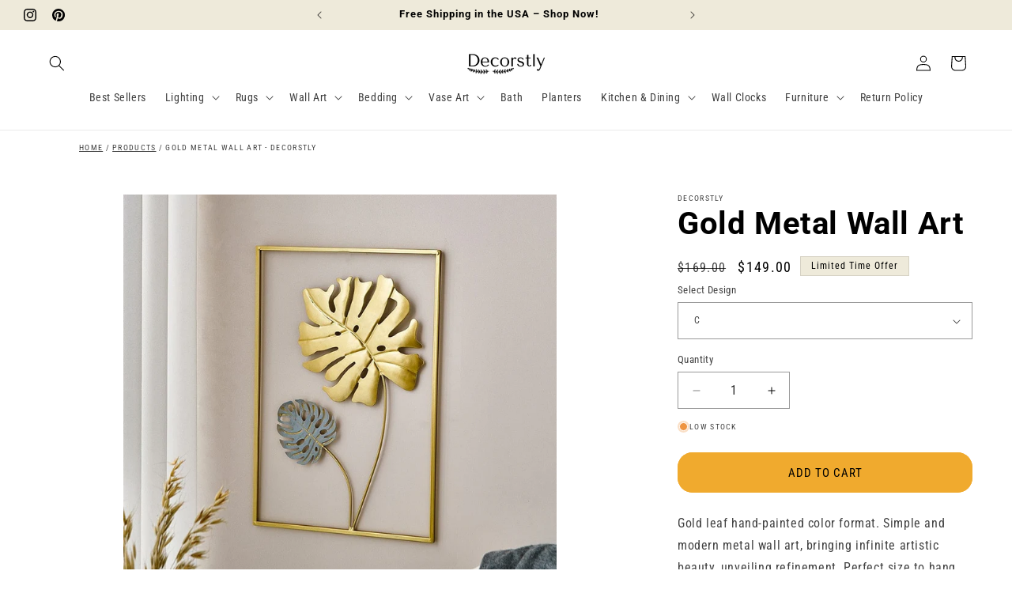

--- FILE ---
content_type: text/html; charset=utf-8
request_url: https://decorstly.com/products/gold-metal-wall-art
body_size: 61220
content:
<!doctype html>
<html class="js" lang="en">
  <head>

<script src="https://apis.google.com/js/platform.js?onload=renderOptIn" async defer></script>

<script>
  window.renderOptIn = function() {
    window.gapi.load('surveyoptin', function() {
      window.gapi.surveyoptin.render(
        {
          // REQUIRED FIELDS
          "merchant_id": 428862707,
          "order_id": "ORDER_ID",
          "email": "CUSTOMER_EMAIL",
          "delivery_country": "COUNTRY_CODE",
          "estimated_delivery_date": "YYYY-MM-DD",

          // OPTIONAL FIELDS
          "products": [{"gtin":"GTIN1"}, {"gtin":"GTIN2"}]
        });
    });
  }
</script>

	<script id="pandectes-rules">   /* PANDECTES-GDPR: DO NOT MODIFY AUTO GENERATED CODE OF THIS SCRIPT */      window.PandectesSettings = {"store":{"id":38362382474,"plan":"basic","theme":"Updated copy of  Decorstly | Dawn","primaryLocale":"en","adminMode":false,"headless":false,"storefrontRootDomain":"","checkoutRootDomain":"","storefrontAccessToken":""},"tsPublished":1736656546,"declaration":{"showType":true,"showPurpose":false,"showProvider":false,"declIntroText":"We use cookies to optimize website functionality, analyze the performance, and provide personalized experience to you. Some cookies are essential to make the website operate and function correctly. Those cookies cannot be disabled. In this window you can manage your preference of cookies.","showDateGenerated":true},"language":{"languageMode":"Single","fallbackLanguage":"en","languageDetection":"browser","languagesSupported":[]},"texts":{"managed":{"headerText":{"en":"We respect your privacy"},"consentText":{"en":"This website uses cookies to ensure you get the best experience."},"dismissButtonText":{"en":"Ok"},"linkText":{"en":"Learn more"},"imprintText":{"en":"Imprint"},"preferencesButtonText":{"en":"Preferences"},"allowButtonText":{"en":"Accept"},"denyButtonText":{"en":"Decline"},"leaveSiteButtonText":{"en":"Leave this site"},"cookiePolicyText":{"en":"Cookie policy"},"preferencesPopupTitleText":{"en":"Manage consent preferences"},"preferencesPopupIntroText":{"en":"We use cookies to optimize website functionality, analyze the performance, and provide personalized experience to you. Some cookies are essential to make the website operate and function correctly. Those cookies cannot be disabled. In this window you can manage your preference of cookies."},"preferencesPopupCloseButtonText":{"en":"Close"},"preferencesPopupAcceptAllButtonText":{"en":"Accept all"},"preferencesPopupRejectAllButtonText":{"en":"Reject all"},"preferencesPopupSaveButtonText":{"en":"Save preferences"},"accessSectionTitleText":{"en":"Data portability"},"accessSectionParagraphText":{"en":"You have the right to request access to your data at any time."},"rectificationSectionTitleText":{"en":"Data Rectification"},"rectificationSectionParagraphText":{"en":"You have the right to request your data to be updated whenever you think it is appropriate."},"erasureSectionTitleText":{"en":"Right to be forgotten"},"erasureSectionParagraphText":{"en":"You have the right to ask all your data to be erased. After that, you will no longer be able to access your account."},"declIntroText":{"en":"We use cookies to optimize website functionality, analyze the performance, and provide personalized experience to you. Some cookies are essential to make the website operate and function correctly. Those cookies cannot be disabled. In this window you can manage your preference of cookies."}},"categories":{"strictlyNecessaryCookiesTitleText":{"en":"Strictly necessary cookies"},"functionalityCookiesTitleText":{"en":"Functional cookies"},"performanceCookiesTitleText":{"en":"Performance cookies"},"targetingCookiesTitleText":{"en":"Targeting cookies"},"unclassifiedCookiesTitleText":{"en":"Unclassified cookies"},"strictlyNecessaryCookiesDescriptionText":{"en":"These cookies are essential in order to enable you to move around the website and use its features, such as accessing secure areas of the website. The website cannot function properly without these cookies."},"functionalityCookiesDescriptionText":{"en":"These cookies enable the site to provide enhanced functionality and personalisation. They may be set by us or by third party providers whose services we have added to our pages. If you do not allow these cookies then some or all of these services may not function properly."},"performanceCookiesDescriptionText":{"en":"These cookies enable us to monitor and improve the performance of our website. For example, they allow us to count visits, identify traffic sources and see which parts of the site are most popular."},"targetingCookiesDescriptionText":{"en":"These cookies may be set through our site by our advertising partners. They may be used by those companies to build a profile of your interests and show you relevant adverts on other sites.    They do not store directly personal information, but are based on uniquely identifying your browser and internet device. If you do not allow these cookies, you will experience less targeted advertising."},"unclassifiedCookiesDescriptionText":{"en":"Unclassified cookies are cookies that we are in the process of classifying, together with the providers of individual cookies."}},"auto":{"declName":{"en":"Name"},"declPath":{"en":"Path"},"declType":{"en":"Type"},"declDomain":{"en":"Domain"},"declPurpose":{"en":"Purpose"},"declProvider":{"en":"Provider"},"declRetention":{"en":"Retention"},"declFirstParty":{"en":"First-party"},"declThirdParty":{"en":"Third-party"},"declSeconds":{"en":"seconds"},"declMinutes":{"en":"minutes"},"declHours":{"en":"hours"},"declDays":{"en":"days"},"declMonths":{"en":"months"},"declYears":{"en":"years"},"declSession":{"en":"Session"},"cookiesDetailsText":{"en":"Cookies details"},"preferencesPopupAlwaysAllowedText":{"en":"Always allowed"},"submitButton":{"en":"Submit"},"submittingButton":{"en":"Submitting..."},"cancelButton":{"en":"Cancel"},"guestsSupportInfoText":{"en":"Please login with your customer account to further proceed."},"guestsSupportEmailPlaceholder":{"en":"E-mail address"},"guestsSupportEmailValidationError":{"en":"Email is not valid"},"guestsSupportEmailSuccessTitle":{"en":"Thank you for your request"},"guestsSupportEmailFailureTitle":{"en":"A problem occurred"},"guestsSupportEmailSuccessMessage":{"en":"If you are registered as a customer of this store, you will soon receive an email with instructions on how to proceed."},"guestsSupportEmailFailureMessage":{"en":"Your request was not submitted. Please try again and if problem persists, contact store owner for assistance."},"confirmationSuccessTitle":{"en":"Your request is verified"},"confirmationFailureTitle":{"en":"A problem occurred"},"confirmationSuccessMessage":{"en":"We will soon get back to you as to your request."},"confirmationFailureMessage":{"en":"Your request was not verified. Please try again and if problem persists, contact store owner for assistance"},"consentSectionTitleText":{"en":"Your cookie consent"},"consentSectionNoConsentText":{"en":"You have not consented to the cookies policy of this website."},"consentSectionConsentedText":{"en":"You consented to the cookies policy of this website on"},"consentStatus":{"en":"Consent preference"},"consentDate":{"en":"Consent date"},"consentId":{"en":"Consent ID"},"consentSectionChangeConsentActionText":{"en":"Change consent preference"},"accessSectionGDPRRequestsActionText":{"en":"Data subject requests"},"accessSectionAccountInfoActionText":{"en":"Personal data"},"accessSectionOrdersRecordsActionText":{"en":"Orders"},"accessSectionDownloadReportActionText":{"en":"Request export"},"rectificationCommentPlaceholder":{"en":"Describe what you want to be updated"},"rectificationCommentValidationError":{"en":"Comment is required"},"rectificationSectionEditAccountActionText":{"en":"Request an update"},"erasureSectionRequestDeletionActionText":{"en":"Request personal data deletion"}}},"library":{"previewMode":false,"fadeInTimeout":0,"defaultBlocked":7,"showLink":true,"showImprintLink":false,"showGoogleLink":false,"enabled":true,"cookie":{"name":"_pandectes_gdpr","expiryDays":365,"secure":true,"domain":""},"dismissOnScroll":false,"dismissOnWindowClick":false,"dismissOnTimeout":false,"palette":{"popup":{"background":"#EEEEEE","backgroundForCalculations":{"a":1,"b":238,"g":238,"r":238},"text":"#444444"},"button":{"background":"transparent","backgroundForCalculations":{"a":1,"b":236,"g":236,"r":250},"text":"#444444","textForCalculation":{"a":1,"b":68,"g":68,"r":68},"border":"#444444"}},"content":{"href":"https://decorstly.com/policies/privacy-policy","imprintHref":"/","close":"&#10005;","target":"","logo":"<img class=\"cc-banner-logo\" height=\"40\" width=\"40\" src=\"https://cdn.shopify.com/s/files/1/0383/6238/2474/t/37/assets/pandectes-logo.png?v=1736419636\" alt=\"logo\" />"},"window":"<div role=\"dialog\" aria-live=\"polite\" aria-label=\"cookieconsent\" aria-describedby=\"cookieconsent:desc\" id=\"pandectes-banner\" class=\"cc-window-wrapper cc-bottom-left-wrapper\"><div class=\"pd-cookie-banner-window cc-window {{classes}}\"><!--googleoff: all-->{{children}}<!--googleon: all--></div></div>","compliance":{"opt-in":"<div class=\"cc-compliance cc-highlight\">{{allow}}</div>"},"type":"opt-in","layouts":{"basic":"{{logo}}{{header}}{{messagelink}}{{compliance}}{{close}}"},"position":"bottom-left","theme":"wired","revokable":true,"animateRevokable":false,"revokableReset":false,"revokableLogoUrl":"https://cdn.shopify.com/s/files/1/0383/6238/2474/t/37/assets/pandectes-reopen-logo.png?v=1736429927","revokablePlacement":"bottom-left","revokableMarginHorizontal":15,"revokableMarginVertical":15,"static":false,"autoAttach":true,"hasTransition":true,"blacklistPage":[""],"elements":{"close":"<button aria-label=\"dismiss cookie message\" type=\"button\" tabindex=\"0\" class=\"cc-close\">{{close}}</button>","dismiss":"<button aria-label=\"dismiss cookie message\" type=\"button\" tabindex=\"0\" class=\"cc-btn cc-btn-decision cc-dismiss\">{{dismiss}}</button>","allow":"<button aria-label=\"allow cookies\" type=\"button\" tabindex=\"0\" class=\"cc-btn cc-btn-decision cc-allow\">{{allow}}</button>","deny":"<button aria-label=\"deny cookies\" type=\"button\" tabindex=\"0\" class=\"cc-btn cc-btn-decision cc-deny\">{{deny}}</button>","preferences":"<button aria-label=\"settings cookies\" tabindex=\"0\" type=\"button\" class=\"cc-btn cc-settings\" onclick=\"Pandectes.fn.openPreferences()\">{{preferences}}</button>"}},"geolocation":{"auOnly":false,"brOnly":false,"caOnly":false,"chOnly":false,"euOnly":false,"jpOnly":false,"nzOnly":false,"thOnly":false,"zaOnly":false,"canadaOnly":false,"globalVisibility":true},"dsr":{"guestsSupport":false,"accessSectionDownloadReportAuto":false},"banner":{"resetTs":1736419635,"extraCss":"        .cc-banner-logo {max-width: 30em!important;}    @media(min-width: 768px) {.cc-window.cc-floating{max-width: 30em!important;width: 30em!important;}}    .cc-message, .pd-cookie-banner-window .cc-header, .cc-logo {text-align: center}    .cc-window-wrapper{z-index: 2147483647;}    .cc-window{z-index: 2147483647;font-family: inherit;}    .pd-cookie-banner-window .cc-header{font-family: inherit;}    .pd-cp-ui{font-family: inherit; background-color: #EEEEEE;color:#444444;}    button.pd-cp-btn, a.pd-cp-btn{}    input + .pd-cp-preferences-slider{background-color: rgba(68, 68, 68, 0.3)}    .pd-cp-scrolling-section::-webkit-scrollbar{background-color: rgba(68, 68, 68, 0.3)}    input:checked + .pd-cp-preferences-slider{background-color: rgba(68, 68, 68, 1)}    .pd-cp-scrolling-section::-webkit-scrollbar-thumb {background-color: rgba(68, 68, 68, 1)}    .pd-cp-ui-close{color:#444444;}    .pd-cp-preferences-slider:before{background-color: #EEEEEE}    .pd-cp-title:before {border-color: #444444!important}    .pd-cp-preferences-slider{background-color:#444444}    .pd-cp-toggle{color:#444444!important}    @media(max-width:699px) {.pd-cp-ui-close-top svg {fill: #444444}}    .pd-cp-toggle:hover,.pd-cp-toggle:visited,.pd-cp-toggle:active{color:#444444!important}    .pd-cookie-banner-window {box-shadow: 0 0 18px rgb(0 0 0 / 20%);}  ","customJavascript":{"useButtons":true},"showPoweredBy":false,"revokableTrigger":false,"hybridStrict":false,"cookiesBlockedByDefault":"7","isActive":true,"implicitSavePreferences":false,"cookieIcon":false,"blockBots":false,"showCookiesDetails":true,"hasTransition":true,"blockingPage":false,"showOnlyLandingPage":false,"leaveSiteUrl":"https://www.google.com","linkRespectStoreLang":false},"cookies":{"0":[{"name":"keep_alive","type":"http","domain":"decorstly.com","path":"/","provider":"Shopify","firstParty":true,"retention":"30 minute(s)","expires":30,"unit":"declMinutes","purpose":{"en":"Used when international domain redirection is enabled to determine if a request is the first one of a session."}},{"name":"secure_customer_sig","type":"http","domain":"decorstly.com","path":"/","provider":"Shopify","firstParty":true,"retention":"1 year(s)","expires":1,"unit":"declYears","purpose":{"en":"Used to identify a user after they sign into a shop as a customer so they do not need to log in again."}},{"name":"localization","type":"http","domain":"decorstly.com","path":"/","provider":"Shopify","firstParty":true,"retention":"1 year(s)","expires":1,"unit":"declYears","purpose":{"en":"Used to localize the cart to the correct country."}},{"name":"_tracking_consent","type":"http","domain":".decorstly.com","path":"/","provider":"Shopify","firstParty":true,"retention":"1 year(s)","expires":1,"unit":"declYears","purpose":{"en":"Used to store a user's preferences if a merchant has set up privacy rules in the visitor's region."}}],"1":[{"name":"_pinterest_ct_ua","type":"http","domain":".ct.pinterest.com","path":"/","provider":"Pinterest","firstParty":false,"retention":"1 year(s)","expires":1,"unit":"declYears","purpose":{"en":"Used to group actions across pages."}}],"2":[{"name":"_shopify_y","type":"http","domain":".decorstly.com","path":"/","provider":"Shopify","firstParty":true,"retention":"1 year(s)","expires":1,"unit":"declYears","purpose":{"en":"Shopify analytics."}},{"name":"_orig_referrer","type":"http","domain":".decorstly.com","path":"/","provider":"Shopify","firstParty":true,"retention":"2 week(s)","expires":2,"unit":"declSession","purpose":{"en":"Allows merchant to identify where people are visiting them from."}},{"name":"_landing_page","type":"http","domain":".decorstly.com","path":"/","provider":"Shopify","firstParty":true,"retention":"2 week(s)","expires":2,"unit":"declSession","purpose":{"en":"Capture the landing page of visitor when they come from other sites."}},{"name":"_shopify_s","type":"http","domain":".decorstly.com","path":"/","provider":"Shopify","firstParty":true,"retention":"30 minute(s)","expires":30,"unit":"declMinutes","purpose":{"en":"Used to identify a given browser session/shop combination. Duration is 30 minute rolling expiry of last use."}},{"name":"_shopify_sa_t","type":"http","domain":".decorstly.com","path":"/","provider":"Shopify","firstParty":true,"retention":"30 minute(s)","expires":30,"unit":"declMinutes","purpose":{"en":"Capture the landing page of visitor when they come from other sites to support marketing analytics."}},{"name":"_shopify_sa_p","type":"http","domain":".decorstly.com","path":"/","provider":"Shopify","firstParty":true,"retention":"30 minute(s)","expires":30,"unit":"declMinutes","purpose":{"en":"Capture the landing page of visitor when they come from other sites to support marketing analytics."}},{"name":"_gid","type":"http","domain":".decorstly.com","path":"/","provider":"Google","firstParty":true,"retention":"1 day(s)","expires":1,"unit":"declDays","purpose":{"en":"Cookie is placed by Google Analytics to count and track pageviews."}},{"name":"_gat","type":"http","domain":".decorstly.com","path":"/","provider":"Google","firstParty":true,"retention":"1 minute(s)","expires":1,"unit":"declMinutes","purpose":{"en":"Cookie is placed by Google Analytics to filter requests from bots."}},{"name":"_ga","type":"http","domain":".decorstly.com","path":"/","provider":"Google","firstParty":true,"retention":"1 year(s)","expires":1,"unit":"declYears","purpose":{"en":"Cookie is set by Google Analytics with unknown functionality"}},{"name":"_shopify_s","type":"http","domain":"com","path":"/","provider":"Shopify","firstParty":false,"retention":"Session","expires":1,"unit":"declSeconds","purpose":{"en":"Used to identify a given browser session/shop combination. Duration is 30 minute rolling expiry of last use."}},{"name":"_ga_DNRVX21TZT","type":"http","domain":".decorstly.com","path":"/","provider":"Google","firstParty":true,"retention":"1 year(s)","expires":1,"unit":"declYears","purpose":{"en":""}},{"name":"_ga_1F2K4FCW73","type":"http","domain":".decorstly.com","path":"/","provider":"Google","firstParty":true,"retention":"1 year(s)","expires":1,"unit":"declYears","purpose":{"en":""}}],"4":[{"name":"_gcl_au","type":"http","domain":".decorstly.com","path":"/","provider":"Google","firstParty":true,"retention":"3 month(s)","expires":3,"unit":"declMonths","purpose":{"en":"Cookie is placed by Google Tag Manager to track conversions."}},{"name":"_fbp","type":"http","domain":".decorstly.com","path":"/","provider":"Facebook","firstParty":true,"retention":"3 month(s)","expires":3,"unit":"declMonths","purpose":{"en":"Cookie is placed by Facebook to track visits across websites."}},{"name":"_pin_unauth","type":"http","domain":"decorstly.com","path":"/","provider":"Pinterest","firstParty":true,"retention":"1 year(s)","expires":1,"unit":"declYears","purpose":{"en":"Used to group actions for users who cannot be identified by Pinterest."}},{"name":"ar_debug","type":"http","domain":".pinterest.com","path":"/","provider":"Teads","firstParty":false,"retention":"1 year(s)","expires":1,"unit":"declYears","purpose":{"en":"Checks whether a technical debugger-cookie is present."}},{"name":"test_cookie","type":"http","domain":".doubleclick.net","path":"/","provider":"Google","firstParty":false,"retention":"15 minute(s)","expires":15,"unit":"declMinutes","purpose":{"en":"To measure the visitors’ actions after they click through from an advert. Expires after each visit."}},{"name":"IDE","type":"http","domain":".doubleclick.net","path":"/","provider":"Google","firstParty":false,"retention":"1 year(s)","expires":1,"unit":"declYears","purpose":{"en":"To measure the visitors’ actions after they click through from an advert. Expires after 1 year."}},{"name":"lastExternalReferrer","type":"html_local","domain":"https://decorstly.com","path":"/","provider":"Facebook","firstParty":true,"retention":"Persistent","expires":1,"unit":"declYears","purpose":{"en":"Detects how the user reached the website by registering their last URL-address."}},{"name":"lastExternalReferrerTime","type":"html_local","domain":"https://decorstly.com","path":"/","provider":"Facebook","firstParty":true,"retention":"Persistent","expires":1,"unit":"declYears","purpose":{"en":"Contains the timestamp of the last update of the lastExternalReferrer cookie."}}],"8":[{"name":"ads/ga-audiences","type":"html_session","domain":"https://www.google.ie","path":"/","provider":"Unknown","firstParty":false,"retention":"Session","expires":1,"unit":"declYears","purpose":{"en":""}},{"name":"wpm-test-cookie","type":"http","domain":"com","path":"/","provider":"Unknown","firstParty":false,"retention":"Session","expires":1,"unit":"declSeconds","purpose":{"en":""}},{"name":"pagead/1p-conversion/#","type":"html_session","domain":"https://www.google.ie","path":"/","provider":"Unknown","firstParty":false,"retention":"Session","expires":1,"unit":"declYears","purpose":{"en":""}},{"name":"wpm-test-cookie","type":"http","domain":"decorstly.com","path":"/","provider":"Unknown","firstParty":true,"retention":"Session","expires":1,"unit":"declSeconds","purpose":{"en":""}},{"name":"session-storage-test","type":"html_session","domain":"https://decorstly.com","path":"/","provider":"Unknown","firstParty":true,"retention":"Session","expires":1,"unit":"declYears","purpose":{"en":""}},{"name":"local-storage-test","type":"html_local","domain":"https://decorstly.com","path":"/","provider":"Unknown","firstParty":true,"retention":"Persistent","expires":1,"unit":"declYears","purpose":{"en":""}}]},"blocker":{"isActive":false,"googleConsentMode":{"id":"","analyticsId":"","adwordsId":"","isActive":false,"adStorageCategory":4,"analyticsStorageCategory":2,"personalizationStorageCategory":1,"functionalityStorageCategory":1,"customEvent":false,"securityStorageCategory":0,"redactData":false,"urlPassthrough":false,"dataLayerProperty":"dataLayer","waitForUpdate":0,"useNativeChannel":false},"facebookPixel":{"id":"","isActive":false,"ldu":false},"microsoft":{"isActive":false,"uetTags":""},"rakuten":{"isActive":false,"cmp":false,"ccpa":false},"klaviyoIsActive":false,"gpcIsActive":false,"defaultBlocked":7,"patterns":{"whiteList":[],"blackList":{"1":[],"2":[],"4":[],"8":[]},"iframesWhiteList":[],"iframesBlackList":{"1":[],"2":[],"4":[],"8":[]},"beaconsWhiteList":[],"beaconsBlackList":{"1":[],"2":[],"4":[],"8":[]}}}}      !function(){"use strict";window.PandectesRules=window.PandectesRules||{},window.PandectesRules.manualBlacklist={1:[],2:[],4:[]},window.PandectesRules.blacklistedIFrames={1:[],2:[],4:[]},window.PandectesRules.blacklistedCss={1:[],2:[],4:[]},window.PandectesRules.blacklistedBeacons={1:[],2:[],4:[]};var e="javascript/blocked";function t(e){return new RegExp(e.replace(/[/\\.+?$()]/g,"\\$&").replace("*","(.*)"))}var n=function(e){var t=arguments.length>1&&void 0!==arguments[1]?arguments[1]:"log";new URLSearchParams(window.location.search).get("log")&&console[t]("PandectesRules: ".concat(e))};function a(e){var t=document.createElement("script");t.async=!0,t.src=e,document.head.appendChild(t)}function r(e,t){var n=Object.keys(e);if(Object.getOwnPropertySymbols){var a=Object.getOwnPropertySymbols(e);t&&(a=a.filter((function(t){return Object.getOwnPropertyDescriptor(e,t).enumerable}))),n.push.apply(n,a)}return n}function o(e){for(var t=1;t<arguments.length;t++){var n=null!=arguments[t]?arguments[t]:{};t%2?r(Object(n),!0).forEach((function(t){s(e,t,n[t])})):Object.getOwnPropertyDescriptors?Object.defineProperties(e,Object.getOwnPropertyDescriptors(n)):r(Object(n)).forEach((function(t){Object.defineProperty(e,t,Object.getOwnPropertyDescriptor(n,t))}))}return e}function i(e){var t=function(e,t){if("object"!=typeof e||!e)return e;var n=e[Symbol.toPrimitive];if(void 0!==n){var a=n.call(e,t||"default");if("object"!=typeof a)return a;throw new TypeError("@@toPrimitive must return a primitive value.")}return("string"===t?String:Number)(e)}(e,"string");return"symbol"==typeof t?t:t+""}function s(e,t,n){return(t=i(t))in e?Object.defineProperty(e,t,{value:n,enumerable:!0,configurable:!0,writable:!0}):e[t]=n,e}function c(e,t){return function(e){if(Array.isArray(e))return e}(e)||function(e,t){var n=null==e?null:"undefined"!=typeof Symbol&&e[Symbol.iterator]||e["@@iterator"];if(null!=n){var a,r,o,i,s=[],c=!0,l=!1;try{if(o=(n=n.call(e)).next,0===t){if(Object(n)!==n)return;c=!1}else for(;!(c=(a=o.call(n)).done)&&(s.push(a.value),s.length!==t);c=!0);}catch(e){l=!0,r=e}finally{try{if(!c&&null!=n.return&&(i=n.return(),Object(i)!==i))return}finally{if(l)throw r}}return s}}(e,t)||d(e,t)||function(){throw new TypeError("Invalid attempt to destructure non-iterable instance.\nIn order to be iterable, non-array objects must have a [Symbol.iterator]() method.")}()}function l(e){return function(e){if(Array.isArray(e))return u(e)}(e)||function(e){if("undefined"!=typeof Symbol&&null!=e[Symbol.iterator]||null!=e["@@iterator"])return Array.from(e)}(e)||d(e)||function(){throw new TypeError("Invalid attempt to spread non-iterable instance.\nIn order to be iterable, non-array objects must have a [Symbol.iterator]() method.")}()}function d(e,t){if(e){if("string"==typeof e)return u(e,t);var n=Object.prototype.toString.call(e).slice(8,-1);return"Object"===n&&e.constructor&&(n=e.constructor.name),"Map"===n||"Set"===n?Array.from(e):"Arguments"===n||/^(?:Ui|I)nt(?:8|16|32)(?:Clamped)?Array$/.test(n)?u(e,t):void 0}}function u(e,t){(null==t||t>e.length)&&(t=e.length);for(var n=0,a=new Array(t);n<t;n++)a[n]=e[n];return a}var f=window.PandectesRulesSettings||window.PandectesSettings,g=!(void 0===window.dataLayer||!Array.isArray(window.dataLayer)||!window.dataLayer.some((function(e){return"pandectes_full_scan"===e.event}))),p=function(){var e,t=arguments.length>0&&void 0!==arguments[0]?arguments[0]:"_pandectes_gdpr",n=("; "+document.cookie).split("; "+t+"=");if(n.length<2)e={};else{var a=n.pop().split(";");e=window.atob(a.shift())}var r=function(e){try{return JSON.parse(e)}catch(e){return!1}}(e);return!1!==r?r:e}(),h=f.banner.isActive,y=f.blocker,v=y.defaultBlocked,w=y.patterns,m=p&&null!==p.preferences&&void 0!==p.preferences?p.preferences:null,b=g?0:h?null===m?v:m:0,k={1:!(1&b),2:!(2&b),4:!(4&b)},_=w.blackList,S=w.whiteList,L=w.iframesBlackList,C=w.iframesWhiteList,P=w.beaconsBlackList,A=w.beaconsWhiteList,O={blackList:[],whiteList:[],iframesBlackList:{1:[],2:[],4:[],8:[]},iframesWhiteList:[],beaconsBlackList:{1:[],2:[],4:[],8:[]},beaconsWhiteList:[]};[1,2,4].map((function(e){var n;k[e]||((n=O.blackList).push.apply(n,l(_[e].length?_[e].map(t):[])),O.iframesBlackList[e]=L[e].length?L[e].map(t):[],O.beaconsBlackList[e]=P[e].length?P[e].map(t):[])})),O.whiteList=S.length?S.map(t):[],O.iframesWhiteList=C.length?C.map(t):[],O.beaconsWhiteList=A.length?A.map(t):[];var E={scripts:[],iframes:{1:[],2:[],4:[]},beacons:{1:[],2:[],4:[]},css:{1:[],2:[],4:[]}},I=function(t,n){return t&&(!n||n!==e)&&(!O.blackList||O.blackList.some((function(e){return e.test(t)})))&&(!O.whiteList||O.whiteList.every((function(e){return!e.test(t)})))},B=function(e,t){var n=O.iframesBlackList[t],a=O.iframesWhiteList;return e&&(!n||n.some((function(t){return t.test(e)})))&&(!a||a.every((function(t){return!t.test(e)})))},j=function(e,t){var n=O.beaconsBlackList[t],a=O.beaconsWhiteList;return e&&(!n||n.some((function(t){return t.test(e)})))&&(!a||a.every((function(t){return!t.test(e)})))},T=new MutationObserver((function(e){for(var t=0;t<e.length;t++)for(var n=e[t].addedNodes,a=0;a<n.length;a++){var r=n[a],o=r.dataset&&r.dataset.cookiecategory;if(1===r.nodeType&&"LINK"===r.tagName){var i=r.dataset&&r.dataset.href;if(i&&o)switch(o){case"functionality":case"C0001":E.css[1].push(i);break;case"performance":case"C0002":E.css[2].push(i);break;case"targeting":case"C0003":E.css[4].push(i)}}}})),R=new MutationObserver((function(t){for(var a=0;a<t.length;a++)for(var r=t[a].addedNodes,o=function(){var t=r[i],a=t.src||t.dataset&&t.dataset.src,o=t.dataset&&t.dataset.cookiecategory;if(1===t.nodeType&&"IFRAME"===t.tagName){if(a){var s=!1;B(a,1)||"functionality"===o||"C0001"===o?(s=!0,E.iframes[1].push(a)):B(a,2)||"performance"===o||"C0002"===o?(s=!0,E.iframes[2].push(a)):(B(a,4)||"targeting"===o||"C0003"===o)&&(s=!0,E.iframes[4].push(a)),s&&(t.removeAttribute("src"),t.setAttribute("data-src",a))}}else if(1===t.nodeType&&"IMG"===t.tagName){if(a){var c=!1;j(a,1)?(c=!0,E.beacons[1].push(a)):j(a,2)?(c=!0,E.beacons[2].push(a)):j(a,4)&&(c=!0,E.beacons[4].push(a)),c&&(t.removeAttribute("src"),t.setAttribute("data-src",a))}}else if(1===t.nodeType&&"SCRIPT"===t.tagName){var l=t.type,d=!1;if(I(a,l)?(n("rule blocked: ".concat(a)),d=!0):a&&o?n("manually blocked @ ".concat(o,": ").concat(a)):o&&n("manually blocked @ ".concat(o,": inline code")),d){E.scripts.push([t,l]),t.type=e;t.addEventListener("beforescriptexecute",(function n(a){t.getAttribute("type")===e&&a.preventDefault(),t.removeEventListener("beforescriptexecute",n)})),t.parentElement&&t.parentElement.removeChild(t)}}},i=0;i<r.length;i++)o()})),D=document.createElement,x={src:Object.getOwnPropertyDescriptor(HTMLScriptElement.prototype,"src"),type:Object.getOwnPropertyDescriptor(HTMLScriptElement.prototype,"type")};window.PandectesRules.unblockCss=function(e){var t=E.css[e]||[];t.length&&n("Unblocking CSS for ".concat(e)),t.forEach((function(e){var t=document.querySelector('link[data-href^="'.concat(e,'"]'));t.removeAttribute("data-href"),t.href=e})),E.css[e]=[]},window.PandectesRules.unblockIFrames=function(e){var t=E.iframes[e]||[];t.length&&n("Unblocking IFrames for ".concat(e)),O.iframesBlackList[e]=[],t.forEach((function(e){var t=document.querySelector('iframe[data-src^="'.concat(e,'"]'));t.removeAttribute("data-src"),t.src=e})),E.iframes[e]=[]},window.PandectesRules.unblockBeacons=function(e){var t=E.beacons[e]||[];t.length&&n("Unblocking Beacons for ".concat(e)),O.beaconsBlackList[e]=[],t.forEach((function(e){var t=document.querySelector('img[data-src^="'.concat(e,'"]'));t.removeAttribute("data-src"),t.src=e})),E.beacons[e]=[]},window.PandectesRules.unblockInlineScripts=function(e){var t=1===e?"functionality":2===e?"performance":"targeting",a=document.querySelectorAll('script[type="javascript/blocked"][data-cookiecategory="'.concat(t,'"]'));n("unblockInlineScripts: ".concat(a.length," in ").concat(t)),a.forEach((function(e){var t=document.createElement("script");t.type="text/javascript",e.hasAttribute("src")?t.src=e.getAttribute("src"):t.textContent=e.textContent,document.head.appendChild(t),e.parentNode.removeChild(e)}))},window.PandectesRules.unblockInlineCss=function(e){var t=1===e?"functionality":2===e?"performance":"targeting",a=document.querySelectorAll('link[data-cookiecategory="'.concat(t,'"]'));n("unblockInlineCss: ".concat(a.length," in ").concat(t)),a.forEach((function(e){e.href=e.getAttribute("data-href")}))},window.PandectesRules.unblock=function(e){e.length<1?(O.blackList=[],O.whiteList=[],O.iframesBlackList=[],O.iframesWhiteList=[]):(O.blackList&&(O.blackList=O.blackList.filter((function(t){return e.every((function(e){return"string"==typeof e?!t.test(e):e instanceof RegExp?t.toString()!==e.toString():void 0}))}))),O.whiteList&&(O.whiteList=[].concat(l(O.whiteList),l(e.map((function(e){if("string"==typeof e){var n=".*"+t(e)+".*";if(O.whiteList.every((function(e){return e.toString()!==n.toString()})))return new RegExp(n)}else if(e instanceof RegExp&&O.whiteList.every((function(t){return t.toString()!==e.toString()})))return e;return null})).filter(Boolean)))));var a=0;l(E.scripts).forEach((function(e,t){var n=c(e,2),r=n[0],o=n[1];if(function(e){var t=e.getAttribute("src");return O.blackList&&O.blackList.every((function(e){return!e.test(t)}))||O.whiteList&&O.whiteList.some((function(e){return e.test(t)}))}(r)){for(var i=document.createElement("script"),s=0;s<r.attributes.length;s++){var l=r.attributes[s];"src"!==l.name&&"type"!==l.name&&i.setAttribute(l.name,r.attributes[s].value)}i.setAttribute("src",r.src),i.setAttribute("type",o||"application/javascript"),document.head.appendChild(i),E.scripts.splice(t-a,1),a++}})),0==O.blackList.length&&0===O.iframesBlackList[1].length&&0===O.iframesBlackList[2].length&&0===O.iframesBlackList[4].length&&0===O.beaconsBlackList[1].length&&0===O.beaconsBlackList[2].length&&0===O.beaconsBlackList[4].length&&(n("Disconnecting observers"),R.disconnect(),T.disconnect())};var N=f.store,U=N.adminMode,z=N.headless,M=N.storefrontRootDomain,q=N.checkoutRootDomain,F=N.storefrontAccessToken,W=f.banner.isActive,H=f.blocker.defaultBlocked;W&&function(e){if(window.Shopify&&window.Shopify.customerPrivacy)e();else{var t=null;window.Shopify&&window.Shopify.loadFeatures&&window.Shopify.trackingConsent?e():t=setInterval((function(){window.Shopify&&window.Shopify.loadFeatures&&(clearInterval(t),window.Shopify.loadFeatures([{name:"consent-tracking-api",version:"0.1"}],(function(t){t?n("Shopify.customerPrivacy API - failed to load"):(n("shouldShowBanner() -> ".concat(window.Shopify.trackingConsent.shouldShowBanner()," | saleOfDataRegion() -> ").concat(window.Shopify.trackingConsent.saleOfDataRegion())),e())})))}),10)}}((function(){!function(){var e=window.Shopify.trackingConsent;if(!1!==e.shouldShowBanner()||null!==m||7!==H)try{var t=U&&!(window.Shopify&&window.Shopify.AdminBarInjector),a={preferences:!(1&b)||g||t,analytics:!(2&b)||g||t,marketing:!(4&b)||g||t};z&&(a.headlessStorefront=!0,a.storefrontRootDomain=null!=M&&M.length?M:window.location.hostname,a.checkoutRootDomain=null!=q&&q.length?q:"checkout.".concat(window.location.hostname),a.storefrontAccessToken=null!=F&&F.length?F:""),e.firstPartyMarketingAllowed()===a.marketing&&e.analyticsProcessingAllowed()===a.analytics&&e.preferencesProcessingAllowed()===a.preferences||e.setTrackingConsent(a,(function(e){e&&e.error?n("Shopify.customerPrivacy API - failed to setTrackingConsent"):n("setTrackingConsent(".concat(JSON.stringify(a),")"))}))}catch(e){n("Shopify.customerPrivacy API - exception")}}(),function(){if(z){var e=window.Shopify.trackingConsent,t=e.currentVisitorConsent();if(navigator.globalPrivacyControl&&""===t.sale_of_data){var a={sale_of_data:!1,headlessStorefront:!0};a.storefrontRootDomain=null!=M&&M.length?M:window.location.hostname,a.checkoutRootDomain=null!=q&&q.length?q:"checkout.".concat(window.location.hostname),a.storefrontAccessToken=null!=F&&F.length?F:"",e.setTrackingConsent(a,(function(e){e&&e.error?n("Shopify.customerPrivacy API - failed to setTrackingConsent({".concat(JSON.stringify(a),")")):n("setTrackingConsent(".concat(JSON.stringify(a),")"))}))}}}()}));var G=["AT","BE","BG","HR","CY","CZ","DK","EE","FI","FR","DE","GR","HU","IE","IT","LV","LT","LU","MT","NL","PL","PT","RO","SK","SI","ES","SE","GB","LI","NO","IS"],J=f.banner,V=J.isActive,K=J.hybridStrict,$=f.geolocation,Y=$.caOnly,Z=void 0!==Y&&Y,Q=$.euOnly,X=void 0!==Q&&Q,ee=$.brOnly,te=void 0!==ee&&ee,ne=$.jpOnly,ae=void 0!==ne&&ne,re=$.thOnly,oe=void 0!==re&&re,ie=$.chOnly,se=void 0!==ie&&ie,ce=$.zaOnly,le=void 0!==ce&&ce,de=$.canadaOnly,ue=void 0!==de&&de,fe=$.globalVisibility,ge=void 0===fe||fe,pe=f.blocker,he=pe.defaultBlocked,ye=void 0===he?7:he,ve=pe.googleConsentMode,we=ve.isActive,me=ve.customEvent,be=ve.id,ke=void 0===be?"":be,_e=ve.analyticsId,Se=void 0===_e?"":_e,Le=ve.adwordsId,Ce=void 0===Le?"":Le,Pe=ve.redactData,Ae=ve.urlPassthrough,Oe=ve.adStorageCategory,Ee=ve.analyticsStorageCategory,Ie=ve.functionalityStorageCategory,Be=ve.personalizationStorageCategory,je=ve.securityStorageCategory,Te=ve.dataLayerProperty,Re=void 0===Te?"dataLayer":Te,De=ve.waitForUpdate,xe=void 0===De?0:De,Ne=ve.useNativeChannel,Ue=void 0!==Ne&&Ne;function ze(){window[Re].push(arguments)}window[Re]=window[Re]||[];var Me,qe,Fe={hasInitialized:!1,useNativeChannel:!1,ads_data_redaction:!1,url_passthrough:!1,data_layer_property:"dataLayer",storage:{ad_storage:"granted",ad_user_data:"granted",ad_personalization:"granted",analytics_storage:"granted",functionality_storage:"granted",personalization_storage:"granted",security_storage:"granted"}};if(V&&we){var We=ye&Oe?"denied":"granted",He=ye&Ee?"denied":"granted",Ge=ye&Ie?"denied":"granted",Je=ye&Be?"denied":"granted",Ve=ye&je?"denied":"granted";Fe.hasInitialized=!0,Fe.useNativeChannel=Ue,Fe.url_passthrough=Ae,Fe.ads_data_redaction="denied"===We&&Pe,Fe.storage.ad_storage=We,Fe.storage.ad_user_data=We,Fe.storage.ad_personalization=We,Fe.storage.analytics_storage=He,Fe.storage.functionality_storage=Ge,Fe.storage.personalization_storage=Je,Fe.storage.security_storage=Ve,Fe.data_layer_property=Re||"dataLayer",Fe.ads_data_redaction&&ze("set","ads_data_redaction",Fe.ads_data_redaction),Fe.url_passthrough&&ze("set","url_passthrough",Fe.url_passthrough),function(){!1===Ue?console.log("Pandectes: Google Consent Mode (av2)"):console.log("Pandectes: Google Consent Mode (av2nc)");var e=b!==ye?{wait_for_update:xe||500}:xe?{wait_for_update:xe}:{};ge&&!K?ze("consent","default",o(o({},Fe.storage),e)):(ze("consent","default",o(o(o({},Fe.storage),e),{},{region:[].concat(l(X||K?G:[]),l(Z&&!K?["US-CA","US-VA","US-CT","US-UT","US-CO"]:[]),l(te&&!K?["BR"]:[]),l(ae&&!K?["JP"]:[]),l(ue&&!K?["CA"]:[]),l(oe&&!K?["TH"]:[]),l(se&&!K?["CH"]:[]),l(le&&!K?["ZA"]:[]))})),ze("consent","default",{ad_storage:"granted",ad_user_data:"granted",ad_personalization:"granted",analytics_storage:"granted",functionality_storage:"granted",personalization_storage:"granted",security_storage:"granted"}));if(null!==m){var t=b&Oe?"denied":"granted",n=b&Ee?"denied":"granted",r=b&Ie?"denied":"granted",i=b&Be?"denied":"granted",s=b&je?"denied":"granted";Fe.storage.ad_storage=t,Fe.storage.ad_user_data=t,Fe.storage.ad_personalization=t,Fe.storage.analytics_storage=n,Fe.storage.functionality_storage=r,Fe.storage.personalization_storage=i,Fe.storage.security_storage=s,ze("consent","update",Fe.storage)}(ke.length||Se.length||Ce.length)&&(window[Fe.data_layer_property].push({"pandectes.start":(new Date).getTime(),event:"pandectes-rules.min.js"}),(Se.length||Ce.length)&&ze("js",new Date));var c="https://www.googletagmanager.com";if(ke.length){var d=ke.split(",");window[Fe.data_layer_property].push({"gtm.start":(new Date).getTime(),event:"gtm.js"});for(var u=0;u<d.length;u++){var f="dataLayer"!==Fe.data_layer_property?"&l=".concat(Fe.data_layer_property):"";a("".concat(c,"/gtm.js?id=").concat(d[u].trim()).concat(f))}}if(Se.length)for(var g=Se.split(","),p=0;p<g.length;p++){var h=g[p].trim();h.length&&(a("".concat(c,"/gtag/js?id=").concat(h)),ze("config",h,{send_page_view:!1}))}if(Ce.length)for(var y=Ce.split(","),v=0;v<y.length;v++){var w=y[v].trim();w.length&&(a("".concat(c,"/gtag/js?id=").concat(w)),ze("config",w,{allow_enhanced_conversions:!0}))}}()}V&&me&&(qe={event:"Pandectes_Consent_Update",pandectes_status:7===(Me=b)?"deny":0===Me?"allow":"mixed",pandectes_categories:{C0000:"allow",C0001:k[1]?"allow":"deny",C0002:k[2]?"allow":"deny",C0003:k[4]?"allow":"deny"}},window[Re].push(qe),null!==m&&function(e){if(window.Shopify&&window.Shopify.analytics)e();else{var t=null;window.Shopify&&window.Shopify.analytics?e():t=setInterval((function(){window.Shopify&&window.Shopify.analytics&&(clearInterval(t),e())}),10)}}((function(){console.log("publishing Web Pixels API custom event"),window.Shopify.analytics.publish("Pandectes_Consent_Update",qe)})));var Ke=f.blocker,$e=Ke.klaviyoIsActive,Ye=Ke.googleConsentMode.adStorageCategory;$e&&window.addEventListener("PandectesEvent_OnConsent",(function(e){var t=e.detail.preferences;if(null!=t){var n=t&Ye?"denied":"granted";void 0!==window.klaviyo&&window.klaviyo.isIdentified()&&window.klaviyo.push(["identify",{ad_personalization:n,ad_user_data:n}])}})),f.banner.revokableTrigger&&window.addEventListener("PandectesEvent_OnInitialize",(function(){document.querySelectorAll('[href*="#reopenBanner"]').forEach((function(e){e.onclick=function(e){e.preventDefault(),window.Pandectes.fn.revokeConsent()}}))}));var Ze=f.banner.isActive,Qe=f.blocker,Xe=Qe.defaultBlocked,et=void 0===Xe?7:Xe,tt=Qe.microsoft,nt=tt.isActive,at=tt.uetTags,rt=tt.dataLayerProperty,ot=void 0===rt?"uetq":rt,it={hasInitialized:!1,data_layer_property:"uetq",storage:{ad_storage:"granted"}};if(window[ot]=window[ot]||[],nt&&ft("_uetmsdns","1",365),Ze&&nt){var st=4&et?"denied":"granted";if(it.hasInitialized=!0,it.storage.ad_storage=st,window[ot].push("consent","default",it.storage),"granted"==st&&(ft("_uetmsdns","0",365),console.log("setting cookie")),null!==m){var ct=4&b?"denied":"granted";it.storage.ad_storage=ct,window[ot].push("consent","update",it.storage),"granted"===ct&&ft("_uetmsdns","0",365)}if(at.length)for(var lt=at.split(","),dt=0;dt<lt.length;dt++)lt[dt].trim().length&&ut(lt[dt])}function ut(e){var t=document.createElement("script");t.type="text/javascript",t.src="//bat.bing.com/bat.js",t.onload=function(){var t={ti:e};t.q=window.uetq,window.uetq=new UET(t),window.uetq.push("consent","default",{ad_storage:"denied"}),window[ot].push("pageLoad")},document.head.appendChild(t)}function ft(e,t,n){var a=new Date;a.setTime(a.getTime()+24*n*60*60*1e3);var r="expires="+a.toUTCString();document.cookie="".concat(e,"=").concat(t,"; ").concat(r,"; path=/; secure; samesite=strict")}window.PandectesRules.gcm=Fe;var gt=f.banner.isActive,pt=f.blocker.isActive;n("Prefs: ".concat(b," | Banner: ").concat(gt?"on":"off"," | Blocker: ").concat(pt?"on":"off"));var ht=null===m&&/\/checkouts\//.test(window.location.pathname);0!==b&&!1===g&&pt&&!ht&&(n("Blocker will execute"),document.createElement=function(){for(var t=arguments.length,n=new Array(t),a=0;a<t;a++)n[a]=arguments[a];if("script"!==n[0].toLowerCase())return D.bind?D.bind(document).apply(void 0,n):D;var r=D.bind(document).apply(void 0,n);try{Object.defineProperties(r,{src:o(o({},x.src),{},{set:function(t){I(t,r.type)&&x.type.set.call(this,e),x.src.set.call(this,t)}}),type:o(o({},x.type),{},{get:function(){var t=x.type.get.call(this);return t===e||I(this.src,t)?null:t},set:function(t){var n=I(r.src,r.type)?e:t;x.type.set.call(this,n)}})}),r.setAttribute=function(t,n){if("type"===t){var a=I(r.src,r.type)?e:n;x.type.set.call(r,a)}else"src"===t?(I(n,r.type)&&x.type.set.call(r,e),x.src.set.call(r,n)):HTMLScriptElement.prototype.setAttribute.call(r,t,n)}}catch(e){console.warn("Yett: unable to prevent script execution for script src ",r.src,".\n",'A likely cause would be because you are using a third-party browser extension that monkey patches the "document.createElement" function.')}return r},R.observe(document.documentElement,{childList:!0,subtree:!0}),T.observe(document.documentElement,{childList:!0,subtree:!0}))}();
</script>

    <meta name="p:domain_verify" content="2e6a0c9b1ffa8a85862d9cbebd021de8"/>
    <meta charset="utf-8">
    <meta http-equiv="X-UA-Compatible" content="IE=edge">
    <meta name="viewport" content="width=device-width,initial-scale=1">
    <meta name="theme-color" content="">
    <link rel="canonical" href="https://decorstly.com/products/gold-metal-wall-art"><link rel="icon" type="image/png" href="//decorstly.com/cdn/shop/files/Decorstly_Favicon.png?crop=center&height=32&v=1684299389&width=32"><link rel="preconnect" href="https://fonts.shopifycdn.com" crossorigin><title>
      Gold Metal Wall Art - Decorstly
</title>

    
      <meta name="description" content="Gold leaf hand-painted color format. Simple and modern metal wall art, bringing infinite artistic beauty, unveiling refinement. GET FREE DELIVERY!">
    

    

<meta property="og:site_name" content="Decorstly">
<meta property="og:url" content="https://decorstly.com/products/gold-metal-wall-art">
<meta property="og:title" content="Gold Metal Wall Art - Decorstly">
<meta property="og:type" content="product">
<meta property="og:description" content="Gold leaf hand-painted color format. Simple and modern metal wall art, bringing infinite artistic beauty, unveiling refinement. GET FREE DELIVERY!"><meta property="og:image" content="http://decorstly.com/cdn/shop/products/Sf588689abd874138a1a6315df305e4baV.jpg?v=1676735108">
  <meta property="og:image:secure_url" content="https://decorstly.com/cdn/shop/products/Sf588689abd874138a1a6315df305e4baV.jpg?v=1676735108">
  <meta property="og:image:width" content="1000">
  <meta property="og:image:height" content="1000"><meta property="og:price:amount" content="149.00">
  <meta property="og:price:currency" content="USD"><meta name="twitter:card" content="summary_large_image">
<meta name="twitter:title" content="Gold Metal Wall Art - Decorstly">
<meta name="twitter:description" content="Gold leaf hand-painted color format. Simple and modern metal wall art, bringing infinite artistic beauty, unveiling refinement. GET FREE DELIVERY!">


    <script src="//decorstly.com/cdn/shop/t/40/assets/constants.js?v=132983761750457495441758698279" defer="defer"></script>
    <script src="//decorstly.com/cdn/shop/t/40/assets/pubsub.js?v=25310214064522200911758698280" defer="defer"></script>
    <script src="//decorstly.com/cdn/shop/t/40/assets/global.js?v=7301445359237545521758698279" defer="defer"></script>
    <script src="//decorstly.com/cdn/shop/t/40/assets/details-disclosure.js?v=13653116266235556501758698279" defer="defer"></script>
    <script src="//decorstly.com/cdn/shop/t/40/assets/details-modal.js?v=25581673532751508451758698279" defer="defer"></script>
    <script src="//decorstly.com/cdn/shop/t/40/assets/search-form.js?v=133129549252120666541758698280" defer="defer"></script><script src="//decorstly.com/cdn/shop/t/40/assets/animations.js?v=88693664871331136111758698278" defer="defer"></script><script>window.performance && window.performance.mark && window.performance.mark('shopify.content_for_header.start');</script><meta name="google-site-verification" content="NxHZqad5HXPuJmlWO-Yr1tw5fKqYWE2BFQVIO3CfyD0">
<meta name="google-site-verification" content="_hU8oSGWbf550kDeeZhUvxPSVU-K-s8ojPJr_AQpQt8">
<meta name="google-site-verification" content="gIpnDJeuy7ElcIx8NW6u7CuzNwtgQEEKrN69BxB5SpQ">
<meta name="facebook-domain-verification" content="y0f1kj1tdlmsih6xltmxb3g46599xj">
<meta name="facebook-domain-verification" content="r7kwvuc9fcv42wjy54xmvk76ebjrzk">
<meta id="shopify-digital-wallet" name="shopify-digital-wallet" content="/38362382474/digital_wallets/dialog">
<link rel="alternate" type="application/json+oembed" href="https://decorstly.com/products/gold-metal-wall-art.oembed">
<script async="async" src="/checkouts/internal/preloads.js?locale=en-US"></script>
<script id="shopify-features" type="application/json">{"accessToken":"6491f25227b22d829e10d7748af2b145","betas":["rich-media-storefront-analytics"],"domain":"decorstly.com","predictiveSearch":true,"shopId":38362382474,"locale":"en"}</script>
<script>var Shopify = Shopify || {};
Shopify.shop = "greenleafprints.myshopify.com";
Shopify.locale = "en";
Shopify.currency = {"active":"USD","rate":"1.0"};
Shopify.country = "US";
Shopify.theme = {"name":"Decorstly Dawn","id":147239272586,"schema_name":"Dawn","schema_version":"15.4.0","theme_store_id":887,"role":"main"};
Shopify.theme.handle = "null";
Shopify.theme.style = {"id":null,"handle":null};
Shopify.cdnHost = "decorstly.com/cdn";
Shopify.routes = Shopify.routes || {};
Shopify.routes.root = "/";</script>
<script type="module">!function(o){(o.Shopify=o.Shopify||{}).modules=!0}(window);</script>
<script>!function(o){function n(){var o=[];function n(){o.push(Array.prototype.slice.apply(arguments))}return n.q=o,n}var t=o.Shopify=o.Shopify||{};t.loadFeatures=n(),t.autoloadFeatures=n()}(window);</script>
<script id="shop-js-analytics" type="application/json">{"pageType":"product"}</script>
<script defer="defer" async type="module" src="//decorstly.com/cdn/shopifycloud/shop-js/modules/v2/client.init-shop-cart-sync_BdyHc3Nr.en.esm.js"></script>
<script defer="defer" async type="module" src="//decorstly.com/cdn/shopifycloud/shop-js/modules/v2/chunk.common_Daul8nwZ.esm.js"></script>
<script type="module">
  await import("//decorstly.com/cdn/shopifycloud/shop-js/modules/v2/client.init-shop-cart-sync_BdyHc3Nr.en.esm.js");
await import("//decorstly.com/cdn/shopifycloud/shop-js/modules/v2/chunk.common_Daul8nwZ.esm.js");

  window.Shopify.SignInWithShop?.initShopCartSync?.({"fedCMEnabled":true,"windoidEnabled":true});

</script>
<script id="__st">var __st={"a":38362382474,"offset":18000,"reqid":"21fde45b-5ece-4e3e-9e20-173c44d73485-1768985994","pageurl":"decorstly.com\/products\/gold-metal-wall-art","u":"bc31dd91df74","p":"product","rtyp":"product","rid":7564360482954};</script>
<script>window.ShopifyPaypalV4VisibilityTracking = true;</script>
<script id="captcha-bootstrap">!function(){'use strict';const t='contact',e='account',n='new_comment',o=[[t,t],['blogs',n],['comments',n],[t,'customer']],c=[[e,'customer_login'],[e,'guest_login'],[e,'recover_customer_password'],[e,'create_customer']],r=t=>t.map((([t,e])=>`form[action*='/${t}']:not([data-nocaptcha='true']) input[name='form_type'][value='${e}']`)).join(','),a=t=>()=>t?[...document.querySelectorAll(t)].map((t=>t.form)):[];function s(){const t=[...o],e=r(t);return a(e)}const i='password',u='form_key',d=['recaptcha-v3-token','g-recaptcha-response','h-captcha-response',i],f=()=>{try{return window.sessionStorage}catch{return}},m='__shopify_v',_=t=>t.elements[u];function p(t,e,n=!1){try{const o=window.sessionStorage,c=JSON.parse(o.getItem(e)),{data:r}=function(t){const{data:e,action:n}=t;return t[m]||n?{data:e,action:n}:{data:t,action:n}}(c);for(const[e,n]of Object.entries(r))t.elements[e]&&(t.elements[e].value=n);n&&o.removeItem(e)}catch(o){console.error('form repopulation failed',{error:o})}}const l='form_type',E='cptcha';function T(t){t.dataset[E]=!0}const w=window,h=w.document,L='Shopify',v='ce_forms',y='captcha';let A=!1;((t,e)=>{const n=(g='f06e6c50-85a8-45c8-87d0-21a2b65856fe',I='https://cdn.shopify.com/shopifycloud/storefront-forms-hcaptcha/ce_storefront_forms_captcha_hcaptcha.v1.5.2.iife.js',D={infoText:'Protected by hCaptcha',privacyText:'Privacy',termsText:'Terms'},(t,e,n)=>{const o=w[L][v],c=o.bindForm;if(c)return c(t,g,e,D).then(n);var r;o.q.push([[t,g,e,D],n]),r=I,A||(h.body.append(Object.assign(h.createElement('script'),{id:'captcha-provider',async:!0,src:r})),A=!0)});var g,I,D;w[L]=w[L]||{},w[L][v]=w[L][v]||{},w[L][v].q=[],w[L][y]=w[L][y]||{},w[L][y].protect=function(t,e){n(t,void 0,e),T(t)},Object.freeze(w[L][y]),function(t,e,n,w,h,L){const[v,y,A,g]=function(t,e,n){const i=e?o:[],u=t?c:[],d=[...i,...u],f=r(d),m=r(i),_=r(d.filter((([t,e])=>n.includes(e))));return[a(f),a(m),a(_),s()]}(w,h,L),I=t=>{const e=t.target;return e instanceof HTMLFormElement?e:e&&e.form},D=t=>v().includes(t);t.addEventListener('submit',(t=>{const e=I(t);if(!e)return;const n=D(e)&&!e.dataset.hcaptchaBound&&!e.dataset.recaptchaBound,o=_(e),c=g().includes(e)&&(!o||!o.value);(n||c)&&t.preventDefault(),c&&!n&&(function(t){try{if(!f())return;!function(t){const e=f();if(!e)return;const n=_(t);if(!n)return;const o=n.value;o&&e.removeItem(o)}(t);const e=Array.from(Array(32),(()=>Math.random().toString(36)[2])).join('');!function(t,e){_(t)||t.append(Object.assign(document.createElement('input'),{type:'hidden',name:u})),t.elements[u].value=e}(t,e),function(t,e){const n=f();if(!n)return;const o=[...t.querySelectorAll(`input[type='${i}']`)].map((({name:t})=>t)),c=[...d,...o],r={};for(const[a,s]of new FormData(t).entries())c.includes(a)||(r[a]=s);n.setItem(e,JSON.stringify({[m]:1,action:t.action,data:r}))}(t,e)}catch(e){console.error('failed to persist form',e)}}(e),e.submit())}));const S=(t,e)=>{t&&!t.dataset[E]&&(n(t,e.some((e=>e===t))),T(t))};for(const o of['focusin','change'])t.addEventListener(o,(t=>{const e=I(t);D(e)&&S(e,y())}));const B=e.get('form_key'),M=e.get(l),P=B&&M;t.addEventListener('DOMContentLoaded',(()=>{const t=y();if(P)for(const e of t)e.elements[l].value===M&&p(e,B);[...new Set([...A(),...v().filter((t=>'true'===t.dataset.shopifyCaptcha))])].forEach((e=>S(e,t)))}))}(h,new URLSearchParams(w.location.search),n,t,e,['guest_login'])})(!0,!0)}();</script>
<script integrity="sha256-4kQ18oKyAcykRKYeNunJcIwy7WH5gtpwJnB7kiuLZ1E=" data-source-attribution="shopify.loadfeatures" defer="defer" src="//decorstly.com/cdn/shopifycloud/storefront/assets/storefront/load_feature-a0a9edcb.js" crossorigin="anonymous"></script>
<script data-source-attribution="shopify.dynamic_checkout.dynamic.init">var Shopify=Shopify||{};Shopify.PaymentButton=Shopify.PaymentButton||{isStorefrontPortableWallets:!0,init:function(){window.Shopify.PaymentButton.init=function(){};var t=document.createElement("script");t.src="https://decorstly.com/cdn/shopifycloud/portable-wallets/latest/portable-wallets.en.js",t.type="module",document.head.appendChild(t)}};
</script>
<script data-source-attribution="shopify.dynamic_checkout.buyer_consent">
  function portableWalletsHideBuyerConsent(e){var t=document.getElementById("shopify-buyer-consent"),n=document.getElementById("shopify-subscription-policy-button");t&&n&&(t.classList.add("hidden"),t.setAttribute("aria-hidden","true"),n.removeEventListener("click",e))}function portableWalletsShowBuyerConsent(e){var t=document.getElementById("shopify-buyer-consent"),n=document.getElementById("shopify-subscription-policy-button");t&&n&&(t.classList.remove("hidden"),t.removeAttribute("aria-hidden"),n.addEventListener("click",e))}window.Shopify?.PaymentButton&&(window.Shopify.PaymentButton.hideBuyerConsent=portableWalletsHideBuyerConsent,window.Shopify.PaymentButton.showBuyerConsent=portableWalletsShowBuyerConsent);
</script>
<script data-source-attribution="shopify.dynamic_checkout.cart.bootstrap">document.addEventListener("DOMContentLoaded",(function(){function t(){return document.querySelector("shopify-accelerated-checkout-cart, shopify-accelerated-checkout")}if(t())Shopify.PaymentButton.init();else{new MutationObserver((function(e,n){t()&&(Shopify.PaymentButton.init(),n.disconnect())})).observe(document.body,{childList:!0,subtree:!0})}}));
</script>
<link id="shopify-accelerated-checkout-styles" rel="stylesheet" media="screen" href="https://decorstly.com/cdn/shopifycloud/portable-wallets/latest/accelerated-checkout-backwards-compat.css" crossorigin="anonymous">
<style id="shopify-accelerated-checkout-cart">
        #shopify-buyer-consent {
  margin-top: 1em;
  display: inline-block;
  width: 100%;
}

#shopify-buyer-consent.hidden {
  display: none;
}

#shopify-subscription-policy-button {
  background: none;
  border: none;
  padding: 0;
  text-decoration: underline;
  font-size: inherit;
  cursor: pointer;
}

#shopify-subscription-policy-button::before {
  box-shadow: none;
}

      </style>
<script id="sections-script" data-sections="header" defer="defer" src="//decorstly.com/cdn/shop/t/40/compiled_assets/scripts.js?v=7123"></script>
<script>window.performance && window.performance.mark && window.performance.mark('shopify.content_for_header.end');</script>


    <style data-shopify>
      @font-face {
  font-family: "Roboto Condensed";
  font-weight: 400;
  font-style: normal;
  font-display: swap;
  src: url("//decorstly.com/cdn/fonts/roboto_condensed/robotocondensed_n4.01812de96ca5a5e9d19bef3ca9cc80dd1bf6c8b8.woff2") format("woff2"),
       url("//decorstly.com/cdn/fonts/roboto_condensed/robotocondensed_n4.3930e6ddba458dc3cb725a82a2668eac3c63c104.woff") format("woff");
}

      @font-face {
  font-family: "Roboto Condensed";
  font-weight: 700;
  font-style: normal;
  font-display: swap;
  src: url("//decorstly.com/cdn/fonts/roboto_condensed/robotocondensed_n7.0c73a613503672be244d2f29ab6ddd3fc3cc69ae.woff2") format("woff2"),
       url("//decorstly.com/cdn/fonts/roboto_condensed/robotocondensed_n7.ef6ece86ba55f49c27c4904a493c283a40f3a66e.woff") format("woff");
}

      @font-face {
  font-family: "Roboto Condensed";
  font-weight: 400;
  font-style: italic;
  font-display: swap;
  src: url("//decorstly.com/cdn/fonts/roboto_condensed/robotocondensed_i4.05c7f163ad2c00a3c4257606d1227691aff9070b.woff2") format("woff2"),
       url("//decorstly.com/cdn/fonts/roboto_condensed/robotocondensed_i4.04d9d87e0a45b49fc67a5b9eb5059e1540f5cda3.woff") format("woff");
}

      @font-face {
  font-family: "Roboto Condensed";
  font-weight: 700;
  font-style: italic;
  font-display: swap;
  src: url("//decorstly.com/cdn/fonts/roboto_condensed/robotocondensed_i7.bed9f3a01efda68cdff8b63e6195c957a0da68cb.woff2") format("woff2"),
       url("//decorstly.com/cdn/fonts/roboto_condensed/robotocondensed_i7.9ca5759a0bcf75a82b270218eab4c83ec254abf8.woff") format("woff");
}

      @font-face {
  font-family: Roboto;
  font-weight: 700;
  font-style: normal;
  font-display: swap;
  src: url("//decorstly.com/cdn/fonts/roboto/roboto_n7.f38007a10afbbde8976c4056bfe890710d51dec2.woff2") format("woff2"),
       url("//decorstly.com/cdn/fonts/roboto/roboto_n7.94bfdd3e80c7be00e128703d245c207769d763f9.woff") format("woff");
}


      
        :root,
        .color-background-1 {
          --color-background: 255,255,255;
        
          --gradient-background: #ffffff;
        

        

        --color-foreground: 0,0,0;
        --color-background-contrast: 191,191,191;
        --color-shadow: 43,42,42;
        --color-button: 240,170,46;
        --color-button-text: 0,0,0;
        --color-secondary-button: 255,255,255;
        --color-secondary-button-text: 18,18,18;
        --color-link: 18,18,18;
        --color-badge-foreground: 0,0,0;
        --color-badge-background: 255,255,255;
        --color-badge-border: 0,0,0;
        --payment-terms-background-color: rgb(255 255 255);
      }
      
        
        .color-background-2 {
          --color-background: 238,234,218;
        
          --gradient-background: #eeeada;
        

        

        --color-foreground: 0,0,0;
        --color-background-contrast: 198,184,131;
        --color-shadow: 0,0,0;
        --color-button: 0,0,0;
        --color-button-text: 0,0,0;
        --color-secondary-button: 238,234,218;
        --color-secondary-button-text: 0,0,0;
        --color-link: 0,0,0;
        --color-badge-foreground: 0,0,0;
        --color-badge-background: 238,234,218;
        --color-badge-border: 0,0,0;
        --payment-terms-background-color: rgb(238 234 218);
      }
      
        
        .color-inverse {
          --color-background: 0,0,0;
        
          --gradient-background: #000000;
        

        

        --color-foreground: 255,255,255;
        --color-background-contrast: 128,128,128;
        --color-shadow: 43,42,42;
        --color-button: 255,255,255;
        --color-button-text: 0,0,0;
        --color-secondary-button: 0,0,0;
        --color-secondary-button-text: 255,255,255;
        --color-link: 255,255,255;
        --color-badge-foreground: 255,255,255;
        --color-badge-background: 0,0,0;
        --color-badge-border: 255,255,255;
        --payment-terms-background-color: rgb(0 0 0);
      }
      
        
        .color-accent-1 {
          --color-background: 0,0,0;
        
          --gradient-background: #000000;
        

        

        --color-foreground: 255,255,255;
        --color-background-contrast: 128,128,128;
        --color-shadow: 43,42,42;
        --color-button: 255,255,255;
        --color-button-text: 182,14,14;
        --color-secondary-button: 0,0,0;
        --color-secondary-button-text: 255,255,255;
        --color-link: 255,255,255;
        --color-badge-foreground: 255,255,255;
        --color-badge-background: 0,0,0;
        --color-badge-border: 255,255,255;
        --payment-terms-background-color: rgb(0 0 0);
      }
      
        
        .color-accent-2 {
          --color-background: 0,0,0;
        
          --gradient-background: #000000;
        

        

        --color-foreground: 255,255,255;
        --color-background-contrast: 128,128,128;
        --color-shadow: 43,42,42;
        --color-button: 255,255,255;
        --color-button-text: 0,0,0;
        --color-secondary-button: 0,0,0;
        --color-secondary-button-text: 255,255,255;
        --color-link: 255,255,255;
        --color-badge-foreground: 255,255,255;
        --color-badge-background: 0,0,0;
        --color-badge-border: 255,255,255;
        --payment-terms-background-color: rgb(0 0 0);
      }
      
        
        .color-scheme-388487ff-ef5d-4d97-9b41-67325353e57b {
          --color-background: 0,0,0;
        
          --gradient-background: #000000;
        

        

        --color-foreground: 255,255,255;
        --color-background-contrast: 128,128,128;
        --color-shadow: 43,42,42;
        --color-button: 58,58,58;
        --color-button-text: 255,255,255;
        --color-secondary-button: 0,0,0;
        --color-secondary-button-text: 18,18,18;
        --color-link: 18,18,18;
        --color-badge-foreground: 255,255,255;
        --color-badge-background: 0,0,0;
        --color-badge-border: 255,255,255;
        --payment-terms-background-color: rgb(0 0 0);
      }
      

      body, .color-background-1, .color-background-2, .color-inverse, .color-accent-1, .color-accent-2, .color-scheme-388487ff-ef5d-4d97-9b41-67325353e57b {
        color: rgba(var(--color-foreground), 0.75);
        background-color: rgb(var(--color-background));
      }

      :root {
        --font-body-family: "Roboto Condensed", sans-serif;
        --font-body-style: normal;
        --font-body-weight: 400;
        --font-body-weight-bold: 700;

        --font-heading-family: Roboto, sans-serif;
        --font-heading-style: normal;
        --font-heading-weight: 700;

        --font-body-scale: 1.0;
        --font-heading-scale: 1.0;

        --media-padding: px;
        --media-border-opacity: 0.0;
        --media-border-width: 1px;
        --media-radius: 0px;
        --media-shadow-opacity: 0.0;
        --media-shadow-horizontal-offset: 0px;
        --media-shadow-vertical-offset: 4px;
        --media-shadow-blur-radius: 0px;
        --media-shadow-visible: 0;

        --page-width: 160rem;
        --page-width-margin: 0rem;

        --product-card-image-padding: 0.0rem;
        --product-card-corner-radius: 0.0rem;
        --product-card-text-alignment: center;
        --product-card-border-width: 0.0rem;
        --product-card-border-opacity: 0.0;
        --product-card-shadow-opacity: 0.0;
        --product-card-shadow-visible: 0;
        --product-card-shadow-horizontal-offset: 0.0rem;
        --product-card-shadow-vertical-offset: 0.4rem;
        --product-card-shadow-blur-radius: 0.0rem;

        --collection-card-image-padding: 0.0rem;
        --collection-card-corner-radius: 4.0rem;
        --collection-card-text-alignment: left;
        --collection-card-border-width: 0.0rem;
        --collection-card-border-opacity: 0.0;
        --collection-card-shadow-opacity: 0.0;
        --collection-card-shadow-visible: 0;
        --collection-card-shadow-horizontal-offset: 0.0rem;
        --collection-card-shadow-vertical-offset: 0.4rem;
        --collection-card-shadow-blur-radius: 0.0rem;

        --blog-card-image-padding: 0.0rem;
        --blog-card-corner-radius: 4.0rem;
        --blog-card-text-alignment: left;
        --blog-card-border-width: 0.0rem;
        --blog-card-border-opacity: 0.1;
        --blog-card-shadow-opacity: 0.0;
        --blog-card-shadow-visible: 0;
        --blog-card-shadow-horizontal-offset: 0.0rem;
        --blog-card-shadow-vertical-offset: 0.4rem;
        --blog-card-shadow-blur-radius: 0.5rem;

        --badge-corner-radius: 0.0rem;

        --popup-border-width: 1px;
        --popup-border-opacity: 0.1;
        --popup-corner-radius: 0px;
        --popup-shadow-opacity: 0.0;
        --popup-shadow-horizontal-offset: 0px;
        --popup-shadow-vertical-offset: 4px;
        --popup-shadow-blur-radius: 5px;

        --drawer-border-width: 1px;
        --drawer-border-opacity: 0.1;
        --drawer-shadow-opacity: 0.0;
        --drawer-shadow-horizontal-offset: 0px;
        --drawer-shadow-vertical-offset: 4px;
        --drawer-shadow-blur-radius: 5px;

        --spacing-sections-desktop: 0px;
        --spacing-sections-mobile: 0px;

        --grid-desktop-vertical-spacing: 16px;
        --grid-desktop-horizontal-spacing: 16px;
        --grid-mobile-vertical-spacing: 8px;
        --grid-mobile-horizontal-spacing: 8px;

        --text-boxes-border-opacity: 0.0;
        --text-boxes-border-width: 0px;
        --text-boxes-radius: 0px;
        --text-boxes-shadow-opacity: 0.0;
        --text-boxes-shadow-visible: 0;
        --text-boxes-shadow-horizontal-offset: 0px;
        --text-boxes-shadow-vertical-offset: 4px;
        --text-boxes-shadow-blur-radius: 0px;

        --buttons-radius: 16px;
        --buttons-radius-outset: 19px;
        --buttons-border-width: 3px;
        --buttons-border-opacity: 1.0;
        --buttons-shadow-opacity: 0.0;
        --buttons-shadow-visible: 0;
        --buttons-shadow-horizontal-offset: 0px;
        --buttons-shadow-vertical-offset: 4px;
        --buttons-shadow-blur-radius: 5px;
        --buttons-border-offset: 0.3px;

        --inputs-radius: 0px;
        --inputs-border-width: 1px;
        --inputs-border-opacity: 0.4;
        --inputs-shadow-opacity: 0.0;
        --inputs-shadow-horizontal-offset: 0px;
        --inputs-margin-offset: 0px;
        --inputs-shadow-vertical-offset: 0px;
        --inputs-shadow-blur-radius: 5px;
        --inputs-radius-outset: 0px;

        --variant-pills-radius: 0px;
        --variant-pills-border-width: 1px;
        --variant-pills-border-opacity: 0.5;
        --variant-pills-shadow-opacity: 0.0;
        --variant-pills-shadow-horizontal-offset: 0px;
        --variant-pills-shadow-vertical-offset: 0px;
        --variant-pills-shadow-blur-radius: 5px;
      }

      *,
      *::before,
      *::after {
        box-sizing: inherit;
      }

      html {
        box-sizing: border-box;
        font-size: calc(var(--font-body-scale) * 62.5%);
        height: 100%;
      }

      body {
        display: grid;
        grid-template-rows: auto auto 1fr auto;
        grid-template-columns: 100%;
        min-height: 100%;
        margin: 0;
        font-size: 1.5rem;
        letter-spacing: 0.06rem;
        line-height: calc(1 + 0.8 / var(--font-body-scale));
        font-family: var(--font-body-family);
        font-style: var(--font-body-style);
        font-weight: var(--font-body-weight);
      }

      @media screen and (min-width: 750px) {
        body {
          font-size: 1.6rem;
        }
      }
    </style>

    <link href="//decorstly.com/cdn/shop/t/40/assets/base.css?v=159841507637079171801758698278" rel="stylesheet" type="text/css" media="all" />
    <link rel="stylesheet" href="//decorstly.com/cdn/shop/t/40/assets/component-cart-items.css?v=13033300910818915211758698279" media="print" onload="this.media='all'"><link href="//decorstly.com/cdn/shop/t/40/assets/component-cart-drawer.css?v=39223250576183958541758698279" rel="stylesheet" type="text/css" media="all" />
      <link href="//decorstly.com/cdn/shop/t/40/assets/component-cart.css?v=164708765130180853531758698279" rel="stylesheet" type="text/css" media="all" />
      <link href="//decorstly.com/cdn/shop/t/40/assets/component-totals.css?v=15906652033866631521758698279" rel="stylesheet" type="text/css" media="all" />
      <link href="//decorstly.com/cdn/shop/t/40/assets/component-price.css?v=47596247576480123001758698279" rel="stylesheet" type="text/css" media="all" />
      <link href="//decorstly.com/cdn/shop/t/40/assets/component-discounts.css?v=152760482443307489271758698279" rel="stylesheet" type="text/css" media="all" />

      <link rel="preload" as="font" href="//decorstly.com/cdn/fonts/roboto_condensed/robotocondensed_n4.01812de96ca5a5e9d19bef3ca9cc80dd1bf6c8b8.woff2" type="font/woff2" crossorigin>
      

      <link rel="preload" as="font" href="//decorstly.com/cdn/fonts/roboto/roboto_n7.f38007a10afbbde8976c4056bfe890710d51dec2.woff2" type="font/woff2" crossorigin>
      
<link href="//decorstly.com/cdn/shop/t/40/assets/component-localization-form.css?v=170315343355214948141758698279" rel="stylesheet" type="text/css" media="all" />
      <script src="//decorstly.com/cdn/shop/t/40/assets/localization-form.js?v=144176611646395275351758698280" defer="defer"></script><link
        rel="stylesheet"
        href="//decorstly.com/cdn/shop/t/40/assets/component-predictive-search.css?v=118923337488134913561758698279"
        media="print"
        onload="this.media='all'"
      ><script>
      if (Shopify.designMode) {
        document.documentElement.classList.add('shopify-design-mode');
      }
    </script>

<script type="text/javascript">
    (function(c,l,a,r,i,t,y){
        c[a]=c[a]||function(){(c[a].q=c[a].q||[]).push(arguments)};
        t=l.createElement(r);t.async=1;t.src="https://www.clarity.ms/tag/"+i;
        y=l.getElementsByTagName(r)[0];y.parentNode.insertBefore(t,y);
    })(window, document, "clarity", "script", "qg7c1e88bb");
</script>
    
  <!-- BEGIN app block: shopify://apps/judge-me-reviews/blocks/judgeme_core/61ccd3b1-a9f2-4160-9fe9-4fec8413e5d8 --><!-- Start of Judge.me Core -->






<link rel="dns-prefetch" href="https://cdnwidget.judge.me">
<link rel="dns-prefetch" href="https://cdn.judge.me">
<link rel="dns-prefetch" href="https://cdn1.judge.me">
<link rel="dns-prefetch" href="https://api.judge.me">

<script data-cfasync='false' class='jdgm-settings-script'>window.jdgmSettings={"pagination":5,"disable_web_reviews":false,"badge_no_review_text":"No reviews","badge_n_reviews_text":"{{ n }} review/reviews","hide_badge_preview_if_no_reviews":true,"badge_hide_text":false,"enforce_center_preview_badge":false,"widget_title":"Customer Reviews","widget_open_form_text":"Write a review","widget_close_form_text":"Cancel review","widget_refresh_page_text":"Refresh page","widget_summary_text":"Based on {{ number_of_reviews }} review/reviews","widget_no_review_text":"Be the first to write a review","widget_name_field_text":"Display name","widget_verified_name_field_text":"Verified Name (public)","widget_name_placeholder_text":"Display name","widget_required_field_error_text":"This field is required.","widget_email_field_text":"Email address","widget_verified_email_field_text":"Verified Email (private, can not be edited)","widget_email_placeholder_text":"Your email address","widget_email_field_error_text":"Please enter a valid email address.","widget_rating_field_text":"Rating","widget_review_title_field_text":"Review Title","widget_review_title_placeholder_text":"Give your review a title","widget_review_body_field_text":"Review content","widget_review_body_placeholder_text":"Start writing here...","widget_pictures_field_text":"Picture/Video (optional)","widget_submit_review_text":"Submit Review","widget_submit_verified_review_text":"Submit Verified Review","widget_submit_success_msg_with_auto_publish":"Thank you! Please refresh the page in a few moments to see your review. You can remove or edit your review by logging into \u003ca href='https://judge.me/login' target='_blank' rel='nofollow noopener'\u003eJudge.me\u003c/a\u003e","widget_submit_success_msg_no_auto_publish":"Thank you! Your review will be published as soon as it is approved by the shop admin. You can remove or edit your review by logging into \u003ca href='https://judge.me/login' target='_blank' rel='nofollow noopener'\u003eJudge.me\u003c/a\u003e","widget_show_default_reviews_out_of_total_text":"Showing {{ n_reviews_shown }} out of {{ n_reviews }} reviews.","widget_show_all_link_text":"Show all","widget_show_less_link_text":"Show less","widget_author_said_text":"{{ reviewer_name }} said:","widget_days_text":"{{ n }} days ago","widget_weeks_text":"{{ n }} week/weeks ago","widget_months_text":"{{ n }} month/months ago","widget_years_text":"{{ n }} year/years ago","widget_yesterday_text":"Yesterday","widget_today_text":"Today","widget_replied_text":"\u003e\u003e {{ shop_name }} replied:","widget_read_more_text":"Read more","widget_reviewer_name_as_initial":"","widget_rating_filter_color":"#fbcd0a","widget_rating_filter_see_all_text":"See all reviews","widget_sorting_most_recent_text":"Most Recent","widget_sorting_highest_rating_text":"Highest Rating","widget_sorting_lowest_rating_text":"Lowest Rating","widget_sorting_with_pictures_text":"Only Pictures","widget_sorting_most_helpful_text":"Most Helpful","widget_open_question_form_text":"Ask a question","widget_reviews_subtab_text":"Reviews","widget_questions_subtab_text":"Questions","widget_question_label_text":"Question","widget_answer_label_text":"Answer","widget_question_placeholder_text":"Write your question here","widget_submit_question_text":"Submit Question","widget_question_submit_success_text":"Thank you for your question! We will notify you once it gets answered.","verified_badge_text":"Verified","verified_badge_bg_color":"","verified_badge_text_color":"","verified_badge_placement":"left-of-reviewer-name","widget_review_max_height":"","widget_hide_border":false,"widget_social_share":false,"widget_thumb":false,"widget_review_location_show":false,"widget_location_format":"","all_reviews_include_out_of_store_products":true,"all_reviews_out_of_store_text":"(out of store)","all_reviews_pagination":100,"all_reviews_product_name_prefix_text":"about","enable_review_pictures":true,"enable_question_anwser":false,"widget_theme":"default","review_date_format":"mm/dd/yyyy","default_sort_method":"most-recent","widget_product_reviews_subtab_text":"Product Reviews","widget_shop_reviews_subtab_text":"Shop Reviews","widget_other_products_reviews_text":"Reviews for other products","widget_store_reviews_subtab_text":"Store reviews","widget_no_store_reviews_text":"This store hasn't received any reviews yet","widget_web_restriction_product_reviews_text":"This product hasn't received any reviews yet","widget_no_items_text":"No items found","widget_show_more_text":"Show more","widget_write_a_store_review_text":"Write a Store Review","widget_other_languages_heading":"Reviews in Other Languages","widget_translate_review_text":"Translate review to {{ language }}","widget_translating_review_text":"Translating...","widget_show_original_translation_text":"Show original ({{ language }})","widget_translate_review_failed_text":"Review couldn't be translated.","widget_translate_review_retry_text":"Retry","widget_translate_review_try_again_later_text":"Try again later","show_product_url_for_grouped_product":false,"widget_sorting_pictures_first_text":"Pictures First","show_pictures_on_all_rev_page_mobile":false,"show_pictures_on_all_rev_page_desktop":false,"floating_tab_hide_mobile_install_preference":false,"floating_tab_button_name":"★ Reviews","floating_tab_title":"Let customers speak for us","floating_tab_button_color":"","floating_tab_button_background_color":"","floating_tab_url":"","floating_tab_url_enabled":false,"floating_tab_tab_style":"text","all_reviews_text_badge_text":"Customers rate us {{ shop.metafields.judgeme.all_reviews_rating | round: 1 }}/5 based on {{ shop.metafields.judgeme.all_reviews_count }} reviews.","all_reviews_text_badge_text_branded_style":"{{ shop.metafields.judgeme.all_reviews_rating | round: 1 }} out of 5 stars based on {{ shop.metafields.judgeme.all_reviews_count }} reviews","is_all_reviews_text_badge_a_link":false,"show_stars_for_all_reviews_text_badge":false,"all_reviews_text_badge_url":"","all_reviews_text_style":"branded","all_reviews_text_color_style":"judgeme_brand_color","all_reviews_text_color":"#108474","all_reviews_text_show_jm_brand":false,"featured_carousel_show_header":true,"featured_carousel_title":"Let customers speak for us","testimonials_carousel_title":"Customers are saying","videos_carousel_title":"Real customer stories","cards_carousel_title":"Customers are saying","featured_carousel_count_text":"from {{ n }} reviews","featured_carousel_add_link_to_all_reviews_page":false,"featured_carousel_url":"","featured_carousel_show_images":true,"featured_carousel_autoslide_interval":5,"featured_carousel_arrows_on_the_sides":false,"featured_carousel_height":250,"featured_carousel_width":80,"featured_carousel_image_size":0,"featured_carousel_image_height":250,"featured_carousel_arrow_color":"#eeeeee","verified_count_badge_style":"branded","verified_count_badge_orientation":"horizontal","verified_count_badge_color_style":"judgeme_brand_color","verified_count_badge_color":"#108474","is_verified_count_badge_a_link":false,"verified_count_badge_url":"","verified_count_badge_show_jm_brand":true,"widget_rating_preset_default":5,"widget_first_sub_tab":"product-reviews","widget_show_histogram":true,"widget_histogram_use_custom_color":false,"widget_pagination_use_custom_color":false,"widget_star_use_custom_color":false,"widget_verified_badge_use_custom_color":false,"widget_write_review_use_custom_color":false,"picture_reminder_submit_button":"Upload Pictures","enable_review_videos":false,"mute_video_by_default":false,"widget_sorting_videos_first_text":"Videos First","widget_review_pending_text":"Pending","featured_carousel_items_for_large_screen":3,"social_share_options_order":"Facebook,Twitter","remove_microdata_snippet":true,"disable_json_ld":false,"enable_json_ld_products":false,"preview_badge_show_question_text":false,"preview_badge_no_question_text":"No questions","preview_badge_n_question_text":"{{ number_of_questions }} question/questions","qa_badge_show_icon":false,"qa_badge_position":"same-row","remove_judgeme_branding":false,"widget_add_search_bar":false,"widget_search_bar_placeholder":"Search","widget_sorting_verified_only_text":"Verified only","featured_carousel_theme":"default","featured_carousel_show_rating":true,"featured_carousel_show_title":true,"featured_carousel_show_body":true,"featured_carousel_show_date":false,"featured_carousel_show_reviewer":true,"featured_carousel_show_product":false,"featured_carousel_header_background_color":"#108474","featured_carousel_header_text_color":"#ffffff","featured_carousel_name_product_separator":"reviewed","featured_carousel_full_star_background":"#108474","featured_carousel_empty_star_background":"#dadada","featured_carousel_vertical_theme_background":"#f9fafb","featured_carousel_verified_badge_enable":true,"featured_carousel_verified_badge_color":"#108474","featured_carousel_border_style":"round","featured_carousel_review_line_length_limit":3,"featured_carousel_more_reviews_button_text":"Read more reviews","featured_carousel_view_product_button_text":"View product","all_reviews_page_load_reviews_on":"scroll","all_reviews_page_load_more_text":"Load More Reviews","disable_fb_tab_reviews":false,"enable_ajax_cdn_cache":false,"widget_advanced_speed_features":5,"widget_public_name_text":"displayed publicly like","default_reviewer_name":"John Smith","default_reviewer_name_has_non_latin":true,"widget_reviewer_anonymous":"Anonymous","medals_widget_title":"Judge.me Review Medals","medals_widget_background_color":"#f9fafb","medals_widget_position":"footer_all_pages","medals_widget_border_color":"#f9fafb","medals_widget_verified_text_position":"left","medals_widget_use_monochromatic_version":false,"medals_widget_elements_color":"#108474","show_reviewer_avatar":true,"widget_invalid_yt_video_url_error_text":"Not a YouTube video URL","widget_max_length_field_error_text":"Please enter no more than {0} characters.","widget_show_country_flag":false,"widget_show_collected_via_shop_app":true,"widget_verified_by_shop_badge_style":"light","widget_verified_by_shop_text":"Verified by Shop","widget_show_photo_gallery":false,"widget_load_with_code_splitting":true,"widget_ugc_install_preference":false,"widget_ugc_title":"Made by us, Shared by you","widget_ugc_subtitle":"Tag us to see your picture featured in our page","widget_ugc_arrows_color":"#ffffff","widget_ugc_primary_button_text":"Buy Now","widget_ugc_primary_button_background_color":"#108474","widget_ugc_primary_button_text_color":"#ffffff","widget_ugc_primary_button_border_width":"0","widget_ugc_primary_button_border_style":"none","widget_ugc_primary_button_border_color":"#108474","widget_ugc_primary_button_border_radius":"25","widget_ugc_secondary_button_text":"Load More","widget_ugc_secondary_button_background_color":"#ffffff","widget_ugc_secondary_button_text_color":"#108474","widget_ugc_secondary_button_border_width":"2","widget_ugc_secondary_button_border_style":"solid","widget_ugc_secondary_button_border_color":"#108474","widget_ugc_secondary_button_border_radius":"25","widget_ugc_reviews_button_text":"View Reviews","widget_ugc_reviews_button_background_color":"#ffffff","widget_ugc_reviews_button_text_color":"#108474","widget_ugc_reviews_button_border_width":"2","widget_ugc_reviews_button_border_style":"solid","widget_ugc_reviews_button_border_color":"#108474","widget_ugc_reviews_button_border_radius":"25","widget_ugc_reviews_button_link_to":"judgeme-reviews-page","widget_ugc_show_post_date":true,"widget_ugc_max_width":"800","widget_rating_metafield_value_type":true,"widget_primary_color":"#F0AA2E","widget_enable_secondary_color":false,"widget_secondary_color":"#edf5f5","widget_summary_average_rating_text":"{{ average_rating }} out of 5","widget_media_grid_title":"Customer photos \u0026 videos","widget_media_grid_see_more_text":"See more","widget_round_style":false,"widget_show_product_medals":true,"widget_verified_by_judgeme_text":"Verified by Judge.me","widget_show_store_medals":true,"widget_verified_by_judgeme_text_in_store_medals":"Verified by Judge.me","widget_media_field_exceed_quantity_message":"Sorry, we can only accept {{ max_media }} for one review.","widget_media_field_exceed_limit_message":"{{ file_name }} is too large, please select a {{ media_type }} less than {{ size_limit }}MB.","widget_review_submitted_text":"Review Submitted!","widget_question_submitted_text":"Question Submitted!","widget_close_form_text_question":"Cancel","widget_write_your_answer_here_text":"Write your answer here","widget_enabled_branded_link":true,"widget_show_collected_by_judgeme":false,"widget_reviewer_name_color":"","widget_write_review_text_color":"","widget_write_review_bg_color":"","widget_collected_by_judgeme_text":"collected by Judge.me","widget_pagination_type":"standard","widget_load_more_text":"Load More","widget_load_more_color":"#108474","widget_full_review_text":"Full Review","widget_read_more_reviews_text":"Read More Reviews","widget_read_questions_text":"Read Questions","widget_questions_and_answers_text":"Questions \u0026 Answers","widget_verified_by_text":"Verified by","widget_verified_text":"Verified","widget_number_of_reviews_text":"{{ number_of_reviews }} reviews","widget_back_button_text":"Back","widget_next_button_text":"Next","widget_custom_forms_filter_button":"Filters","custom_forms_style":"horizontal","widget_show_review_information":false,"how_reviews_are_collected":"How reviews are collected?","widget_show_review_keywords":false,"widget_gdpr_statement":"How we use your data: We'll only contact you about the review you left, and only if necessary. By submitting your review, you agree to Judge.me's \u003ca href='https://judge.me/terms' target='_blank' rel='nofollow noopener'\u003eterms\u003c/a\u003e, \u003ca href='https://judge.me/privacy' target='_blank' rel='nofollow noopener'\u003eprivacy\u003c/a\u003e and \u003ca href='https://judge.me/content-policy' target='_blank' rel='nofollow noopener'\u003econtent\u003c/a\u003e policies.","widget_multilingual_sorting_enabled":false,"widget_translate_review_content_enabled":false,"widget_translate_review_content_method":"manual","popup_widget_review_selection":"automatically_with_pictures","popup_widget_round_border_style":true,"popup_widget_show_title":true,"popup_widget_show_body":true,"popup_widget_show_reviewer":false,"popup_widget_show_product":true,"popup_widget_show_pictures":true,"popup_widget_use_review_picture":true,"popup_widget_show_on_home_page":true,"popup_widget_show_on_product_page":true,"popup_widget_show_on_collection_page":true,"popup_widget_show_on_cart_page":true,"popup_widget_position":"bottom_left","popup_widget_first_review_delay":5,"popup_widget_duration":5,"popup_widget_interval":5,"popup_widget_review_count":5,"popup_widget_hide_on_mobile":true,"review_snippet_widget_round_border_style":true,"review_snippet_widget_card_color":"#FFFFFF","review_snippet_widget_slider_arrows_background_color":"#FFFFFF","review_snippet_widget_slider_arrows_color":"#000000","review_snippet_widget_star_color":"#108474","show_product_variant":false,"all_reviews_product_variant_label_text":"Variant: ","widget_show_verified_branding":true,"widget_ai_summary_title":"Customers say","widget_ai_summary_disclaimer":"AI-powered review summary based on recent customer reviews","widget_show_ai_summary":false,"widget_show_ai_summary_bg":false,"widget_show_review_title_input":false,"redirect_reviewers_invited_via_email":"external_form","request_store_review_after_product_review":true,"request_review_other_products_in_order":false,"review_form_color_scheme":"default","review_form_corner_style":"square","review_form_star_color":{},"review_form_text_color":"#333333","review_form_background_color":"#ffffff","review_form_field_background_color":"#fafafa","review_form_button_color":{},"review_form_button_text_color":"#ffffff","review_form_modal_overlay_color":"#000000","review_content_screen_title_text":"How would you rate this product?","review_content_introduction_text":"We would love it if you would share a bit about your experience.","store_review_form_title_text":"How would you rate this store?","store_review_form_introduction_text":"We would love it if you would share a bit about your experience.","show_review_guidance_text":true,"one_star_review_guidance_text":"Poor","five_star_review_guidance_text":"Great","customer_information_screen_title_text":"About you","customer_information_introduction_text":"Please tell us more about you.","custom_questions_screen_title_text":"Your experience in more detail","custom_questions_introduction_text":"Here are a few questions to help us understand more about your experience.","review_submitted_screen_title_text":"Thanks for your review!","review_submitted_screen_thank_you_text":"We are processing it and it will appear on the store soon.","review_submitted_screen_email_verification_text":"Please confirm your email by clicking the link we just sent you. This helps us keep reviews authentic.","review_submitted_request_store_review_text":"Would you like to share your experience of shopping with us?","review_submitted_review_other_products_text":"Would you like to review these products?","store_review_screen_title_text":"Would you like to share your experience of shopping with us?","store_review_introduction_text":"We value your feedback and use it to improve. Please share any thoughts or suggestions you have.","reviewer_media_screen_title_picture_text":"Share a picture","reviewer_media_introduction_picture_text":"Upload a photo to support your review.","reviewer_media_screen_title_video_text":"Share a video","reviewer_media_introduction_video_text":"Upload a video to support your review.","reviewer_media_screen_title_picture_or_video_text":"Share a picture or video","reviewer_media_introduction_picture_or_video_text":"Upload a photo or video to support your review.","reviewer_media_youtube_url_text":"Paste your Youtube URL here","advanced_settings_next_step_button_text":"Next","advanced_settings_close_review_button_text":"Close","modal_write_review_flow":true,"write_review_flow_required_text":"Required","write_review_flow_privacy_message_text":"We respect your privacy.","write_review_flow_anonymous_text":"Post review as anonymous","write_review_flow_visibility_text":"This won't be visible to other customers.","write_review_flow_multiple_selection_help_text":"Select as many as you like","write_review_flow_single_selection_help_text":"Select one option","write_review_flow_required_field_error_text":"This field is required","write_review_flow_invalid_email_error_text":"Please enter a valid email address","write_review_flow_max_length_error_text":"Max. {{ max_length }} characters.","write_review_flow_media_upload_text":"\u003cb\u003eClick to upload\u003c/b\u003e or drag and drop","write_review_flow_gdpr_statement":"We'll only contact you about your review if necessary. By submitting your review, you agree to our \u003ca href='https://judge.me/terms' target='_blank' rel='nofollow noopener'\u003eterms and conditions\u003c/a\u003e and \u003ca href='https://judge.me/privacy' target='_blank' rel='nofollow noopener'\u003eprivacy policy\u003c/a\u003e.","rating_only_reviews_enabled":false,"show_negative_reviews_help_screen":false,"new_review_flow_help_screen_rating_threshold":3,"negative_review_resolution_screen_title_text":"Tell us more","negative_review_resolution_text":"Your experience matters to us. If there were issues with your purchase, we're here to help. Feel free to reach out to us, we'd love the opportunity to make things right.","negative_review_resolution_button_text":"Contact us","negative_review_resolution_proceed_with_review_text":"Leave a review","negative_review_resolution_subject":"Issue with purchase from {{ shop_name }}.{{ order_name }}","preview_badge_collection_page_install_status":false,"widget_review_custom_css":"","preview_badge_custom_css":"","preview_badge_stars_count":"5-stars","featured_carousel_custom_css":"","floating_tab_custom_css":"","all_reviews_widget_custom_css":"","medals_widget_custom_css":"","verified_badge_custom_css":"","all_reviews_text_custom_css":"","transparency_badges_collected_via_store_invite":false,"transparency_badges_from_another_provider":false,"transparency_badges_collected_from_store_visitor":false,"transparency_badges_collected_by_verified_review_provider":false,"transparency_badges_earned_reward":false,"transparency_badges_collected_via_store_invite_text":"Review collected via store invitation","transparency_badges_from_another_provider_text":"Review collected from another provider","transparency_badges_collected_from_store_visitor_text":"Review collected from a store visitor","transparency_badges_written_in_google_text":"Review written in Google","transparency_badges_written_in_etsy_text":"Review written in Etsy","transparency_badges_written_in_shop_app_text":"Review written in Shop App","transparency_badges_earned_reward_text":"Review earned a reward for future purchase","product_review_widget_per_page":10,"widget_store_review_label_text":"Review about the store","checkout_comment_extension_title_on_product_page":"Customer Comments","checkout_comment_extension_num_latest_comment_show":5,"checkout_comment_extension_format":"name_and_timestamp","checkout_comment_customer_name":"last_initial","checkout_comment_comment_notification":true,"preview_badge_collection_page_install_preference":false,"preview_badge_home_page_install_preference":false,"preview_badge_product_page_install_preference":false,"review_widget_install_preference":"","review_carousel_install_preference":false,"floating_reviews_tab_install_preference":"none","verified_reviews_count_badge_install_preference":false,"all_reviews_text_install_preference":false,"review_widget_best_location":false,"judgeme_medals_install_preference":false,"review_widget_revamp_enabled":false,"review_widget_qna_enabled":false,"review_widget_header_theme":"minimal","review_widget_widget_title_enabled":true,"review_widget_header_text_size":"medium","review_widget_header_text_weight":"regular","review_widget_average_rating_style":"compact","review_widget_bar_chart_enabled":true,"review_widget_bar_chart_type":"numbers","review_widget_bar_chart_style":"standard","review_widget_expanded_media_gallery_enabled":false,"review_widget_reviews_section_theme":"standard","review_widget_image_style":"thumbnails","review_widget_review_image_ratio":"square","review_widget_stars_size":"medium","review_widget_verified_badge":"standard_text","review_widget_review_title_text_size":"medium","review_widget_review_text_size":"medium","review_widget_review_text_length":"medium","review_widget_number_of_columns_desktop":3,"review_widget_carousel_transition_speed":5,"review_widget_custom_questions_answers_display":"always","review_widget_button_text_color":"#FFFFFF","review_widget_text_color":"#000000","review_widget_lighter_text_color":"#7B7B7B","review_widget_corner_styling":"soft","review_widget_review_word_singular":"review","review_widget_review_word_plural":"reviews","review_widget_voting_label":"Helpful?","review_widget_shop_reply_label":"Reply from {{ shop_name }}:","review_widget_filters_title":"Filters","qna_widget_question_word_singular":"Question","qna_widget_question_word_plural":"Questions","qna_widget_answer_reply_label":"Answer from {{ answerer_name }}:","qna_content_screen_title_text":"Ask a question about this product","qna_widget_question_required_field_error_text":"Please enter your question.","qna_widget_flow_gdpr_statement":"We'll only contact you about your question if necessary. By submitting your question, you agree to our \u003ca href='https://judge.me/terms' target='_blank' rel='nofollow noopener'\u003eterms and conditions\u003c/a\u003e and \u003ca href='https://judge.me/privacy' target='_blank' rel='nofollow noopener'\u003eprivacy policy\u003c/a\u003e.","qna_widget_question_submitted_text":"Thanks for your question!","qna_widget_close_form_text_question":"Close","qna_widget_question_submit_success_text":"We’ll notify you by email when your question is answered.","all_reviews_widget_v2025_enabled":false,"all_reviews_widget_v2025_header_theme":"default","all_reviews_widget_v2025_widget_title_enabled":true,"all_reviews_widget_v2025_header_text_size":"medium","all_reviews_widget_v2025_header_text_weight":"regular","all_reviews_widget_v2025_average_rating_style":"compact","all_reviews_widget_v2025_bar_chart_enabled":true,"all_reviews_widget_v2025_bar_chart_type":"numbers","all_reviews_widget_v2025_bar_chart_style":"standard","all_reviews_widget_v2025_expanded_media_gallery_enabled":false,"all_reviews_widget_v2025_show_store_medals":true,"all_reviews_widget_v2025_show_photo_gallery":true,"all_reviews_widget_v2025_show_review_keywords":false,"all_reviews_widget_v2025_show_ai_summary":false,"all_reviews_widget_v2025_show_ai_summary_bg":false,"all_reviews_widget_v2025_add_search_bar":false,"all_reviews_widget_v2025_default_sort_method":"most-recent","all_reviews_widget_v2025_reviews_per_page":10,"all_reviews_widget_v2025_reviews_section_theme":"default","all_reviews_widget_v2025_image_style":"thumbnails","all_reviews_widget_v2025_review_image_ratio":"square","all_reviews_widget_v2025_stars_size":"medium","all_reviews_widget_v2025_verified_badge":"bold_badge","all_reviews_widget_v2025_review_title_text_size":"medium","all_reviews_widget_v2025_review_text_size":"medium","all_reviews_widget_v2025_review_text_length":"medium","all_reviews_widget_v2025_number_of_columns_desktop":3,"all_reviews_widget_v2025_carousel_transition_speed":5,"all_reviews_widget_v2025_custom_questions_answers_display":"always","all_reviews_widget_v2025_show_product_variant":false,"all_reviews_widget_v2025_show_reviewer_avatar":true,"all_reviews_widget_v2025_reviewer_name_as_initial":"","all_reviews_widget_v2025_review_location_show":false,"all_reviews_widget_v2025_location_format":"","all_reviews_widget_v2025_show_country_flag":false,"all_reviews_widget_v2025_verified_by_shop_badge_style":"light","all_reviews_widget_v2025_social_share":false,"all_reviews_widget_v2025_social_share_options_order":"Facebook,Twitter,LinkedIn,Pinterest","all_reviews_widget_v2025_pagination_type":"standard","all_reviews_widget_v2025_button_text_color":"#FFFFFF","all_reviews_widget_v2025_text_color":"#000000","all_reviews_widget_v2025_lighter_text_color":"#7B7B7B","all_reviews_widget_v2025_corner_styling":"soft","all_reviews_widget_v2025_title":"Customer reviews","all_reviews_widget_v2025_ai_summary_title":"Customers say about this store","all_reviews_widget_v2025_no_review_text":"Be the first to write a review","platform":"shopify","branding_url":"https://app.judge.me/reviews","branding_text":"Powered by Judge.me","locale":"en","reply_name":"Decorstly","widget_version":"3.0","footer":true,"autopublish":true,"review_dates":false,"enable_custom_form":false,"shop_locale":"en","enable_multi_locales_translations":false,"show_review_title_input":false,"review_verification_email_status":"always","can_be_branded":false,"reply_name_text":"Decorstly"};</script> <style class='jdgm-settings-style'>.jdgm-xx{left:0}:root{--jdgm-primary-color: #F0AA2E;--jdgm-secondary-color: rgba(240,170,46,0.1);--jdgm-star-color: #F0AA2E;--jdgm-write-review-text-color: white;--jdgm-write-review-bg-color: #F0AA2E;--jdgm-paginate-color: #F0AA2E;--jdgm-border-radius: 0;--jdgm-reviewer-name-color: #F0AA2E}.jdgm-histogram__bar-content{background-color:#F0AA2E}.jdgm-rev[data-verified-buyer=true] .jdgm-rev__icon.jdgm-rev__icon:after,.jdgm-rev__buyer-badge.jdgm-rev__buyer-badge{color:white;background-color:#F0AA2E}.jdgm-review-widget--small .jdgm-gallery.jdgm-gallery .jdgm-gallery__thumbnail-link:nth-child(8) .jdgm-gallery__thumbnail-wrapper.jdgm-gallery__thumbnail-wrapper:before{content:"See more"}@media only screen and (min-width: 768px){.jdgm-gallery.jdgm-gallery .jdgm-gallery__thumbnail-link:nth-child(8) .jdgm-gallery__thumbnail-wrapper.jdgm-gallery__thumbnail-wrapper:before{content:"See more"}}.jdgm-prev-badge[data-average-rating='0.00']{display:none !important}.jdgm-rev .jdgm-rev__timestamp,.jdgm-quest .jdgm-rev__timestamp,.jdgm-carousel-item__timestamp{display:none !important}.jdgm-author-all-initials{display:none !important}.jdgm-author-last-initial{display:none !important}.jdgm-rev-widg__title{visibility:hidden}.jdgm-rev-widg__summary-text{visibility:hidden}.jdgm-prev-badge__text{visibility:hidden}.jdgm-rev__prod-link-prefix:before{content:'about'}.jdgm-rev__variant-label:before{content:'Variant: '}.jdgm-rev__out-of-store-text:before{content:'(out of store)'}@media only screen and (min-width: 768px){.jdgm-rev__pics .jdgm-rev_all-rev-page-picture-separator,.jdgm-rev__pics .jdgm-rev__product-picture{display:none}}@media only screen and (max-width: 768px){.jdgm-rev__pics .jdgm-rev_all-rev-page-picture-separator,.jdgm-rev__pics .jdgm-rev__product-picture{display:none}}.jdgm-preview-badge[data-template="product"]{display:none !important}.jdgm-preview-badge[data-template="collection"]{display:none !important}.jdgm-preview-badge[data-template="index"]{display:none !important}.jdgm-review-widget[data-from-snippet="true"]{display:none !important}.jdgm-verified-count-badget[data-from-snippet="true"]{display:none !important}.jdgm-carousel-wrapper[data-from-snippet="true"]{display:none !important}.jdgm-all-reviews-text[data-from-snippet="true"]{display:none !important}.jdgm-medals-section[data-from-snippet="true"]{display:none !important}.jdgm-ugc-media-wrapper[data-from-snippet="true"]{display:none !important}.jdgm-rev__transparency-badge[data-badge-type="review_collected_via_store_invitation"]{display:none !important}.jdgm-rev__transparency-badge[data-badge-type="review_collected_from_another_provider"]{display:none !important}.jdgm-rev__transparency-badge[data-badge-type="review_collected_from_store_visitor"]{display:none !important}.jdgm-rev__transparency-badge[data-badge-type="review_written_in_etsy"]{display:none !important}.jdgm-rev__transparency-badge[data-badge-type="review_written_in_google_business"]{display:none !important}.jdgm-rev__transparency-badge[data-badge-type="review_written_in_shop_app"]{display:none !important}.jdgm-rev__transparency-badge[data-badge-type="review_earned_for_future_purchase"]{display:none !important}.jdgm-review-snippet-widget .jdgm-rev-snippet-widget__cards-container .jdgm-rev-snippet-card{border-radius:8px;background:#fff}.jdgm-review-snippet-widget .jdgm-rev-snippet-widget__cards-container .jdgm-rev-snippet-card__rev-rating .jdgm-star{color:#108474}.jdgm-review-snippet-widget .jdgm-rev-snippet-widget__prev-btn,.jdgm-review-snippet-widget .jdgm-rev-snippet-widget__next-btn{border-radius:50%;background:#fff}.jdgm-review-snippet-widget .jdgm-rev-snippet-widget__prev-btn>svg,.jdgm-review-snippet-widget .jdgm-rev-snippet-widget__next-btn>svg{fill:#000}.jdgm-full-rev-modal.rev-snippet-widget .jm-mfp-container .jm-mfp-content,.jdgm-full-rev-modal.rev-snippet-widget .jm-mfp-container .jdgm-full-rev__icon,.jdgm-full-rev-modal.rev-snippet-widget .jm-mfp-container .jdgm-full-rev__pic-img,.jdgm-full-rev-modal.rev-snippet-widget .jm-mfp-container .jdgm-full-rev__reply{border-radius:8px}.jdgm-full-rev-modal.rev-snippet-widget .jm-mfp-container .jdgm-full-rev[data-verified-buyer="true"] .jdgm-full-rev__icon::after{border-radius:8px}.jdgm-full-rev-modal.rev-snippet-widget .jm-mfp-container .jdgm-full-rev .jdgm-rev__buyer-badge{border-radius:calc( 8px / 2 )}.jdgm-full-rev-modal.rev-snippet-widget .jm-mfp-container .jdgm-full-rev .jdgm-full-rev__replier::before{content:'Decorstly'}.jdgm-full-rev-modal.rev-snippet-widget .jm-mfp-container .jdgm-full-rev .jdgm-full-rev__product-button{border-radius:calc( 8px * 6 )}
</style> <style class='jdgm-settings-style'></style>

  
  
  
  <style class='jdgm-miracle-styles'>
  @-webkit-keyframes jdgm-spin{0%{-webkit-transform:rotate(0deg);-ms-transform:rotate(0deg);transform:rotate(0deg)}100%{-webkit-transform:rotate(359deg);-ms-transform:rotate(359deg);transform:rotate(359deg)}}@keyframes jdgm-spin{0%{-webkit-transform:rotate(0deg);-ms-transform:rotate(0deg);transform:rotate(0deg)}100%{-webkit-transform:rotate(359deg);-ms-transform:rotate(359deg);transform:rotate(359deg)}}@font-face{font-family:'JudgemeStar';src:url("[data-uri]") format("woff");font-weight:normal;font-style:normal}.jdgm-star{font-family:'JudgemeStar';display:inline !important;text-decoration:none !important;padding:0 4px 0 0 !important;margin:0 !important;font-weight:bold;opacity:1;-webkit-font-smoothing:antialiased;-moz-osx-font-smoothing:grayscale}.jdgm-star:hover{opacity:1}.jdgm-star:last-of-type{padding:0 !important}.jdgm-star.jdgm--on:before{content:"\e000"}.jdgm-star.jdgm--off:before{content:"\e001"}.jdgm-star.jdgm--half:before{content:"\e002"}.jdgm-widget *{margin:0;line-height:1.4;-webkit-box-sizing:border-box;-moz-box-sizing:border-box;box-sizing:border-box;-webkit-overflow-scrolling:touch}.jdgm-hidden{display:none !important;visibility:hidden !important}.jdgm-temp-hidden{display:none}.jdgm-spinner{width:40px;height:40px;margin:auto;border-radius:50%;border-top:2px solid #eee;border-right:2px solid #eee;border-bottom:2px solid #eee;border-left:2px solid #ccc;-webkit-animation:jdgm-spin 0.8s infinite linear;animation:jdgm-spin 0.8s infinite linear}.jdgm-spinner:empty{display:block}.jdgm-prev-badge{display:block !important}

</style>


  
  
   


<script data-cfasync='false' class='jdgm-script'>
!function(e){window.jdgm=window.jdgm||{},jdgm.CDN_HOST="https://cdnwidget.judge.me/",jdgm.CDN_HOST_ALT="https://cdn2.judge.me/cdn/widget_frontend/",jdgm.API_HOST="https://api.judge.me/",jdgm.CDN_BASE_URL="https://cdn.shopify.com/extensions/019bdc9e-9889-75cc-9a3d-a887384f20d4/judgeme-extensions-301/assets/",
jdgm.docReady=function(d){(e.attachEvent?"complete"===e.readyState:"loading"!==e.readyState)?
setTimeout(d,0):e.addEventListener("DOMContentLoaded",d)},jdgm.loadCSS=function(d,t,o,a){
!o&&jdgm.loadCSS.requestedUrls.indexOf(d)>=0||(jdgm.loadCSS.requestedUrls.push(d),
(a=e.createElement("link")).rel="stylesheet",a.class="jdgm-stylesheet",a.media="nope!",
a.href=d,a.onload=function(){this.media="all",t&&setTimeout(t)},e.body.appendChild(a))},
jdgm.loadCSS.requestedUrls=[],jdgm.loadJS=function(e,d){var t=new XMLHttpRequest;
t.onreadystatechange=function(){4===t.readyState&&(Function(t.response)(),d&&d(t.response))},
t.open("GET",e),t.onerror=function(){if(e.indexOf(jdgm.CDN_HOST)===0&&jdgm.CDN_HOST_ALT!==jdgm.CDN_HOST){var f=e.replace(jdgm.CDN_HOST,jdgm.CDN_HOST_ALT);jdgm.loadJS(f,d)}},t.send()},jdgm.docReady((function(){(window.jdgmLoadCSS||e.querySelectorAll(
".jdgm-widget, .jdgm-all-reviews-page").length>0)&&(jdgmSettings.widget_load_with_code_splitting?
parseFloat(jdgmSettings.widget_version)>=3?jdgm.loadCSS(jdgm.CDN_HOST+"widget_v3/base.css"):
jdgm.loadCSS(jdgm.CDN_HOST+"widget/base.css"):jdgm.loadCSS(jdgm.CDN_HOST+"shopify_v2.css"),
jdgm.loadJS(jdgm.CDN_HOST+"loa"+"der.js"))}))}(document);
</script>
<noscript><link rel="stylesheet" type="text/css" media="all" href="https://cdnwidget.judge.me/shopify_v2.css"></noscript>

<!-- BEGIN app snippet: theme_fix_tags --><script>
  (function() {
    var jdgmThemeFixes = null;
    if (!jdgmThemeFixes) return;
    var thisThemeFix = jdgmThemeFixes[Shopify.theme.id];
    if (!thisThemeFix) return;

    if (thisThemeFix.html) {
      document.addEventListener("DOMContentLoaded", function() {
        var htmlDiv = document.createElement('div');
        htmlDiv.classList.add('jdgm-theme-fix-html');
        htmlDiv.innerHTML = thisThemeFix.html;
        document.body.append(htmlDiv);
      });
    };

    if (thisThemeFix.css) {
      var styleTag = document.createElement('style');
      styleTag.classList.add('jdgm-theme-fix-style');
      styleTag.innerHTML = thisThemeFix.css;
      document.head.append(styleTag);
    };

    if (thisThemeFix.js) {
      var scriptTag = document.createElement('script');
      scriptTag.classList.add('jdgm-theme-fix-script');
      scriptTag.innerHTML = thisThemeFix.js;
      document.head.append(scriptTag);
    };
  })();
</script>
<!-- END app snippet -->
<!-- End of Judge.me Core -->



<!-- END app block --><script src="https://cdn.shopify.com/extensions/019bdc9e-9889-75cc-9a3d-a887384f20d4/judgeme-extensions-301/assets/loader.js" type="text/javascript" defer="defer"></script>
<link href="https://cdn.shopify.com/extensions/ff4d8634-30f9-4b1e-a7f2-1de4839f4f25/simple-breadcrumb-5/assets/simple-breadcrumb.css" rel="stylesheet" type="text/css" media="all">
<script src="https://cdn.shopify.com/extensions/19689677-6488-4a31-adf3-fcf4359c5fd9/forms-2295/assets/shopify-forms-loader.js" type="text/javascript" defer="defer"></script>
<link href="https://monorail-edge.shopifysvc.com" rel="dns-prefetch">
<script>(function(){if ("sendBeacon" in navigator && "performance" in window) {try {var session_token_from_headers = performance.getEntriesByType('navigation')[0].serverTiming.find(x => x.name == '_s').description;} catch {var session_token_from_headers = undefined;}var session_cookie_matches = document.cookie.match(/_shopify_s=([^;]*)/);var session_token_from_cookie = session_cookie_matches && session_cookie_matches.length === 2 ? session_cookie_matches[1] : "";var session_token = session_token_from_headers || session_token_from_cookie || "";function handle_abandonment_event(e) {var entries = performance.getEntries().filter(function(entry) {return /monorail-edge.shopifysvc.com/.test(entry.name);});if (!window.abandonment_tracked && entries.length === 0) {window.abandonment_tracked = true;var currentMs = Date.now();var navigation_start = performance.timing.navigationStart;var payload = {shop_id: 38362382474,url: window.location.href,navigation_start,duration: currentMs - navigation_start,session_token,page_type: "product"};window.navigator.sendBeacon("https://monorail-edge.shopifysvc.com/v1/produce", JSON.stringify({schema_id: "online_store_buyer_site_abandonment/1.1",payload: payload,metadata: {event_created_at_ms: currentMs,event_sent_at_ms: currentMs}}));}}window.addEventListener('pagehide', handle_abandonment_event);}}());</script>
<script id="web-pixels-manager-setup">(function e(e,d,r,n,o){if(void 0===o&&(o={}),!Boolean(null===(a=null===(i=window.Shopify)||void 0===i?void 0:i.analytics)||void 0===a?void 0:a.replayQueue)){var i,a;window.Shopify=window.Shopify||{};var t=window.Shopify;t.analytics=t.analytics||{};var s=t.analytics;s.replayQueue=[],s.publish=function(e,d,r){return s.replayQueue.push([e,d,r]),!0};try{self.performance.mark("wpm:start")}catch(e){}var l=function(){var e={modern:/Edge?\/(1{2}[4-9]|1[2-9]\d|[2-9]\d{2}|\d{4,})\.\d+(\.\d+|)|Firefox\/(1{2}[4-9]|1[2-9]\d|[2-9]\d{2}|\d{4,})\.\d+(\.\d+|)|Chrom(ium|e)\/(9{2}|\d{3,})\.\d+(\.\d+|)|(Maci|X1{2}).+ Version\/(15\.\d+|(1[6-9]|[2-9]\d|\d{3,})\.\d+)([,.]\d+|)( \(\w+\)|)( Mobile\/\w+|) Safari\/|Chrome.+OPR\/(9{2}|\d{3,})\.\d+\.\d+|(CPU[ +]OS|iPhone[ +]OS|CPU[ +]iPhone|CPU IPhone OS|CPU iPad OS)[ +]+(15[._]\d+|(1[6-9]|[2-9]\d|\d{3,})[._]\d+)([._]\d+|)|Android:?[ /-](13[3-9]|1[4-9]\d|[2-9]\d{2}|\d{4,})(\.\d+|)(\.\d+|)|Android.+Firefox\/(13[5-9]|1[4-9]\d|[2-9]\d{2}|\d{4,})\.\d+(\.\d+|)|Android.+Chrom(ium|e)\/(13[3-9]|1[4-9]\d|[2-9]\d{2}|\d{4,})\.\d+(\.\d+|)|SamsungBrowser\/([2-9]\d|\d{3,})\.\d+/,legacy:/Edge?\/(1[6-9]|[2-9]\d|\d{3,})\.\d+(\.\d+|)|Firefox\/(5[4-9]|[6-9]\d|\d{3,})\.\d+(\.\d+|)|Chrom(ium|e)\/(5[1-9]|[6-9]\d|\d{3,})\.\d+(\.\d+|)([\d.]+$|.*Safari\/(?![\d.]+ Edge\/[\d.]+$))|(Maci|X1{2}).+ Version\/(10\.\d+|(1[1-9]|[2-9]\d|\d{3,})\.\d+)([,.]\d+|)( \(\w+\)|)( Mobile\/\w+|) Safari\/|Chrome.+OPR\/(3[89]|[4-9]\d|\d{3,})\.\d+\.\d+|(CPU[ +]OS|iPhone[ +]OS|CPU[ +]iPhone|CPU IPhone OS|CPU iPad OS)[ +]+(10[._]\d+|(1[1-9]|[2-9]\d|\d{3,})[._]\d+)([._]\d+|)|Android:?[ /-](13[3-9]|1[4-9]\d|[2-9]\d{2}|\d{4,})(\.\d+|)(\.\d+|)|Mobile Safari.+OPR\/([89]\d|\d{3,})\.\d+\.\d+|Android.+Firefox\/(13[5-9]|1[4-9]\d|[2-9]\d{2}|\d{4,})\.\d+(\.\d+|)|Android.+Chrom(ium|e)\/(13[3-9]|1[4-9]\d|[2-9]\d{2}|\d{4,})\.\d+(\.\d+|)|Android.+(UC? ?Browser|UCWEB|U3)[ /]?(15\.([5-9]|\d{2,})|(1[6-9]|[2-9]\d|\d{3,})\.\d+)\.\d+|SamsungBrowser\/(5\.\d+|([6-9]|\d{2,})\.\d+)|Android.+MQ{2}Browser\/(14(\.(9|\d{2,})|)|(1[5-9]|[2-9]\d|\d{3,})(\.\d+|))(\.\d+|)|K[Aa][Ii]OS\/(3\.\d+|([4-9]|\d{2,})\.\d+)(\.\d+|)/},d=e.modern,r=e.legacy,n=navigator.userAgent;return n.match(d)?"modern":n.match(r)?"legacy":"unknown"}(),u="modern"===l?"modern":"legacy",c=(null!=n?n:{modern:"",legacy:""})[u],f=function(e){return[e.baseUrl,"/wpm","/b",e.hashVersion,"modern"===e.buildTarget?"m":"l",".js"].join("")}({baseUrl:d,hashVersion:r,buildTarget:u}),m=function(e){var d=e.version,r=e.bundleTarget,n=e.surface,o=e.pageUrl,i=e.monorailEndpoint;return{emit:function(e){var a=e.status,t=e.errorMsg,s=(new Date).getTime(),l=JSON.stringify({metadata:{event_sent_at_ms:s},events:[{schema_id:"web_pixels_manager_load/3.1",payload:{version:d,bundle_target:r,page_url:o,status:a,surface:n,error_msg:t},metadata:{event_created_at_ms:s}}]});if(!i)return console&&console.warn&&console.warn("[Web Pixels Manager] No Monorail endpoint provided, skipping logging."),!1;try{return self.navigator.sendBeacon.bind(self.navigator)(i,l)}catch(e){}var u=new XMLHttpRequest;try{return u.open("POST",i,!0),u.setRequestHeader("Content-Type","text/plain"),u.send(l),!0}catch(e){return console&&console.warn&&console.warn("[Web Pixels Manager] Got an unhandled error while logging to Monorail."),!1}}}}({version:r,bundleTarget:l,surface:e.surface,pageUrl:self.location.href,monorailEndpoint:e.monorailEndpoint});try{o.browserTarget=l,function(e){var d=e.src,r=e.async,n=void 0===r||r,o=e.onload,i=e.onerror,a=e.sri,t=e.scriptDataAttributes,s=void 0===t?{}:t,l=document.createElement("script"),u=document.querySelector("head"),c=document.querySelector("body");if(l.async=n,l.src=d,a&&(l.integrity=a,l.crossOrigin="anonymous"),s)for(var f in s)if(Object.prototype.hasOwnProperty.call(s,f))try{l.dataset[f]=s[f]}catch(e){}if(o&&l.addEventListener("load",o),i&&l.addEventListener("error",i),u)u.appendChild(l);else{if(!c)throw new Error("Did not find a head or body element to append the script");c.appendChild(l)}}({src:f,async:!0,onload:function(){if(!function(){var e,d;return Boolean(null===(d=null===(e=window.Shopify)||void 0===e?void 0:e.analytics)||void 0===d?void 0:d.initialized)}()){var d=window.webPixelsManager.init(e)||void 0;if(d){var r=window.Shopify.analytics;r.replayQueue.forEach((function(e){var r=e[0],n=e[1],o=e[2];d.publishCustomEvent(r,n,o)})),r.replayQueue=[],r.publish=d.publishCustomEvent,r.visitor=d.visitor,r.initialized=!0}}},onerror:function(){return m.emit({status:"failed",errorMsg:"".concat(f," has failed to load")})},sri:function(e){var d=/^sha384-[A-Za-z0-9+/=]+$/;return"string"==typeof e&&d.test(e)}(c)?c:"",scriptDataAttributes:o}),m.emit({status:"loading"})}catch(e){m.emit({status:"failed",errorMsg:(null==e?void 0:e.message)||"Unknown error"})}}})({shopId: 38362382474,storefrontBaseUrl: "https://decorstly.com",extensionsBaseUrl: "https://extensions.shopifycdn.com/cdn/shopifycloud/web-pixels-manager",monorailEndpoint: "https://monorail-edge.shopifysvc.com/unstable/produce_batch",surface: "storefront-renderer",enabledBetaFlags: ["2dca8a86"],webPixelsConfigList: [{"id":"1595932810","configuration":"{\"webPixelName\":\"Judge.me\"}","eventPayloadVersion":"v1","runtimeContext":"STRICT","scriptVersion":"34ad157958823915625854214640f0bf","type":"APP","apiClientId":683015,"privacyPurposes":["ANALYTICS"],"dataSharingAdjustments":{"protectedCustomerApprovalScopes":["read_customer_email","read_customer_name","read_customer_personal_data","read_customer_phone"]}},{"id":"1331101834","configuration":"{\"tagID\":\"2612362552995\"}","eventPayloadVersion":"v1","runtimeContext":"STRICT","scriptVersion":"18031546ee651571ed29edbe71a3550b","type":"APP","apiClientId":3009811,"privacyPurposes":["ANALYTICS","MARKETING","SALE_OF_DATA"],"dataSharingAdjustments":{"protectedCustomerApprovalScopes":["read_customer_address","read_customer_email","read_customer_name","read_customer_personal_data","read_customer_phone"]}},{"id":"425132170","configuration":"{\"config\":\"{\\\"google_tag_ids\\\":[\\\"G-DNRVX21TZT\\\",\\\"AW-334152588\\\",\\\"GT-KDBK845\\\"],\\\"target_country\\\":\\\"US\\\",\\\"gtag_events\\\":[{\\\"type\\\":\\\"begin_checkout\\\",\\\"action_label\\\":[\\\"G-DNRVX21TZT\\\",\\\"AW-334152588\\\/_hSuCKuQttgCEIyHq58B\\\"]},{\\\"type\\\":\\\"search\\\",\\\"action_label\\\":[\\\"G-DNRVX21TZT\\\",\\\"AW-334152588\\\/wBoFCK6QttgCEIyHq58B\\\"]},{\\\"type\\\":\\\"view_item\\\",\\\"action_label\\\":[\\\"G-DNRVX21TZT\\\",\\\"AW-334152588\\\/fchtCKWQttgCEIyHq58B\\\",\\\"MC-1F2K4FCW73\\\"]},{\\\"type\\\":\\\"purchase\\\",\\\"action_label\\\":[\\\"G-DNRVX21TZT\\\",\\\"AW-334152588\\\/Ysd2CKKQttgCEIyHq58B\\\",\\\"MC-1F2K4FCW73\\\"]},{\\\"type\\\":\\\"page_view\\\",\\\"action_label\\\":[\\\"G-DNRVX21TZT\\\",\\\"AW-334152588\\\/rYpZCJ-QttgCEIyHq58B\\\",\\\"MC-1F2K4FCW73\\\"]},{\\\"type\\\":\\\"add_payment_info\\\",\\\"action_label\\\":[\\\"G-DNRVX21TZT\\\",\\\"AW-334152588\\\/QlCtCKmRttgCEIyHq58B\\\"]},{\\\"type\\\":\\\"add_to_cart\\\",\\\"action_label\\\":[\\\"G-DNRVX21TZT\\\",\\\"AW-334152588\\\/16dSCKiQttgCEIyHq58B\\\"]}],\\\"enable_monitoring_mode\\\":false}\"}","eventPayloadVersion":"v1","runtimeContext":"OPEN","scriptVersion":"b2a88bafab3e21179ed38636efcd8a93","type":"APP","apiClientId":1780363,"privacyPurposes":[],"dataSharingAdjustments":{"protectedCustomerApprovalScopes":["read_customer_address","read_customer_email","read_customer_name","read_customer_personal_data","read_customer_phone"]}},{"id":"148701322","configuration":"{\"pixel_id\":\"820421891994241\",\"pixel_type\":\"facebook_pixel\",\"metaapp_system_user_token\":\"-\"}","eventPayloadVersion":"v1","runtimeContext":"OPEN","scriptVersion":"ca16bc87fe92b6042fbaa3acc2fbdaa6","type":"APP","apiClientId":2329312,"privacyPurposes":["ANALYTICS","MARKETING","SALE_OF_DATA"],"dataSharingAdjustments":{"protectedCustomerApprovalScopes":["read_customer_address","read_customer_email","read_customer_name","read_customer_personal_data","read_customer_phone"]}},{"id":"shopify-app-pixel","configuration":"{}","eventPayloadVersion":"v1","runtimeContext":"STRICT","scriptVersion":"0450","apiClientId":"shopify-pixel","type":"APP","privacyPurposes":["ANALYTICS","MARKETING"]},{"id":"shopify-custom-pixel","eventPayloadVersion":"v1","runtimeContext":"LAX","scriptVersion":"0450","apiClientId":"shopify-pixel","type":"CUSTOM","privacyPurposes":["ANALYTICS","MARKETING"]}],isMerchantRequest: false,initData: {"shop":{"name":"Decorstly","paymentSettings":{"currencyCode":"USD"},"myshopifyDomain":"greenleafprints.myshopify.com","countryCode":"US","storefrontUrl":"https:\/\/decorstly.com"},"customer":null,"cart":null,"checkout":null,"productVariants":[{"price":{"amount":149.0,"currencyCode":"USD"},"product":{"title":"Gold Metal Wall Art","vendor":"Decorstly","id":"7564360482954","untranslatedTitle":"Gold Metal Wall Art","url":"\/products\/gold-metal-wall-art","type":"Metal Wall Art"},"id":"42426337493130","image":{"src":"\/\/decorstly.com\/cdn\/shop\/products\/Se73b3ef728eb4a248d9626f6224d64555.jpg?v=1676735098"},"sku":"3256804518580574-H-29.9X43.9CM","title":"C","untranslatedTitle":"C"},{"price":{"amount":149.0,"currencyCode":"USD"},"product":{"title":"Gold Metal Wall Art","vendor":"Decorstly","id":"7564360482954","untranslatedTitle":"Gold Metal Wall Art","url":"\/products\/gold-metal-wall-art","type":"Metal Wall Art"},"id":"42426337427594","image":{"src":"\/\/decorstly.com\/cdn\/shop\/products\/S69267e3bb3e843af93df179c68f09e3at.jpg?v=1676735094"},"sku":"3256804518580574-F-29.9X43.9CM","title":"A","untranslatedTitle":"A"},{"price":{"amount":149.0,"currencyCode":"USD"},"product":{"title":"Gold Metal Wall Art","vendor":"Decorstly","id":"7564360482954","untranslatedTitle":"Gold Metal Wall Art","url":"\/products\/gold-metal-wall-art","type":"Metal Wall Art"},"id":"42426337460362","image":{"src":"\/\/decorstly.com\/cdn\/shop\/products\/S849a62198dc64586aecd0ffcad873e45w.jpg?v=1676735096"},"sku":"3256804518580574-G-29.9X43.9CM","title":"B","untranslatedTitle":"B"}],"purchasingCompany":null},},"https://decorstly.com/cdn","fcfee988w5aeb613cpc8e4bc33m6693e112",{"modern":"","legacy":""},{"shopId":"38362382474","storefrontBaseUrl":"https:\/\/decorstly.com","extensionBaseUrl":"https:\/\/extensions.shopifycdn.com\/cdn\/shopifycloud\/web-pixels-manager","surface":"storefront-renderer","enabledBetaFlags":"[\"2dca8a86\"]","isMerchantRequest":"false","hashVersion":"fcfee988w5aeb613cpc8e4bc33m6693e112","publish":"custom","events":"[[\"page_viewed\",{}],[\"product_viewed\",{\"productVariant\":{\"price\":{\"amount\":149.0,\"currencyCode\":\"USD\"},\"product\":{\"title\":\"Gold Metal Wall Art\",\"vendor\":\"Decorstly\",\"id\":\"7564360482954\",\"untranslatedTitle\":\"Gold Metal Wall Art\",\"url\":\"\/products\/gold-metal-wall-art\",\"type\":\"Metal Wall Art\"},\"id\":\"42426337493130\",\"image\":{\"src\":\"\/\/decorstly.com\/cdn\/shop\/products\/Se73b3ef728eb4a248d9626f6224d64555.jpg?v=1676735098\"},\"sku\":\"3256804518580574-H-29.9X43.9CM\",\"title\":\"C\",\"untranslatedTitle\":\"C\"}}]]"});</script><script>
  window.ShopifyAnalytics = window.ShopifyAnalytics || {};
  window.ShopifyAnalytics.meta = window.ShopifyAnalytics.meta || {};
  window.ShopifyAnalytics.meta.currency = 'USD';
  var meta = {"product":{"id":7564360482954,"gid":"gid:\/\/shopify\/Product\/7564360482954","vendor":"Decorstly","type":"Metal Wall Art","handle":"gold-metal-wall-art","variants":[{"id":42426337493130,"price":14900,"name":"Gold Metal Wall Art - C","public_title":"C","sku":"3256804518580574-H-29.9X43.9CM"},{"id":42426337427594,"price":14900,"name":"Gold Metal Wall Art - A","public_title":"A","sku":"3256804518580574-F-29.9X43.9CM"},{"id":42426337460362,"price":14900,"name":"Gold Metal Wall Art - B","public_title":"B","sku":"3256804518580574-G-29.9X43.9CM"}],"remote":false},"page":{"pageType":"product","resourceType":"product","resourceId":7564360482954,"requestId":"21fde45b-5ece-4e3e-9e20-173c44d73485-1768985994"}};
  for (var attr in meta) {
    window.ShopifyAnalytics.meta[attr] = meta[attr];
  }
</script>
<script class="analytics">
  (function () {
    var customDocumentWrite = function(content) {
      var jquery = null;

      if (window.jQuery) {
        jquery = window.jQuery;
      } else if (window.Checkout && window.Checkout.$) {
        jquery = window.Checkout.$;
      }

      if (jquery) {
        jquery('body').append(content);
      }
    };

    var hasLoggedConversion = function(token) {
      if (token) {
        return document.cookie.indexOf('loggedConversion=' + token) !== -1;
      }
      return false;
    }

    var setCookieIfConversion = function(token) {
      if (token) {
        var twoMonthsFromNow = new Date(Date.now());
        twoMonthsFromNow.setMonth(twoMonthsFromNow.getMonth() + 2);

        document.cookie = 'loggedConversion=' + token + '; expires=' + twoMonthsFromNow;
      }
    }

    var trekkie = window.ShopifyAnalytics.lib = window.trekkie = window.trekkie || [];
    if (trekkie.integrations) {
      return;
    }
    trekkie.methods = [
      'identify',
      'page',
      'ready',
      'track',
      'trackForm',
      'trackLink'
    ];
    trekkie.factory = function(method) {
      return function() {
        var args = Array.prototype.slice.call(arguments);
        args.unshift(method);
        trekkie.push(args);
        return trekkie;
      };
    };
    for (var i = 0; i < trekkie.methods.length; i++) {
      var key = trekkie.methods[i];
      trekkie[key] = trekkie.factory(key);
    }
    trekkie.load = function(config) {
      trekkie.config = config || {};
      trekkie.config.initialDocumentCookie = document.cookie;
      var first = document.getElementsByTagName('script')[0];
      var script = document.createElement('script');
      script.type = 'text/javascript';
      script.onerror = function(e) {
        var scriptFallback = document.createElement('script');
        scriptFallback.type = 'text/javascript';
        scriptFallback.onerror = function(error) {
                var Monorail = {
      produce: function produce(monorailDomain, schemaId, payload) {
        var currentMs = new Date().getTime();
        var event = {
          schema_id: schemaId,
          payload: payload,
          metadata: {
            event_created_at_ms: currentMs,
            event_sent_at_ms: currentMs
          }
        };
        return Monorail.sendRequest("https://" + monorailDomain + "/v1/produce", JSON.stringify(event));
      },
      sendRequest: function sendRequest(endpointUrl, payload) {
        // Try the sendBeacon API
        if (window && window.navigator && typeof window.navigator.sendBeacon === 'function' && typeof window.Blob === 'function' && !Monorail.isIos12()) {
          var blobData = new window.Blob([payload], {
            type: 'text/plain'
          });

          if (window.navigator.sendBeacon(endpointUrl, blobData)) {
            return true;
          } // sendBeacon was not successful

        } // XHR beacon

        var xhr = new XMLHttpRequest();

        try {
          xhr.open('POST', endpointUrl);
          xhr.setRequestHeader('Content-Type', 'text/plain');
          xhr.send(payload);
        } catch (e) {
          console.log(e);
        }

        return false;
      },
      isIos12: function isIos12() {
        return window.navigator.userAgent.lastIndexOf('iPhone; CPU iPhone OS 12_') !== -1 || window.navigator.userAgent.lastIndexOf('iPad; CPU OS 12_') !== -1;
      }
    };
    Monorail.produce('monorail-edge.shopifysvc.com',
      'trekkie_storefront_load_errors/1.1',
      {shop_id: 38362382474,
      theme_id: 147239272586,
      app_name: "storefront",
      context_url: window.location.href,
      source_url: "//decorstly.com/cdn/s/trekkie.storefront.cd680fe47e6c39ca5d5df5f0a32d569bc48c0f27.min.js"});

        };
        scriptFallback.async = true;
        scriptFallback.src = '//decorstly.com/cdn/s/trekkie.storefront.cd680fe47e6c39ca5d5df5f0a32d569bc48c0f27.min.js';
        first.parentNode.insertBefore(scriptFallback, first);
      };
      script.async = true;
      script.src = '//decorstly.com/cdn/s/trekkie.storefront.cd680fe47e6c39ca5d5df5f0a32d569bc48c0f27.min.js';
      first.parentNode.insertBefore(script, first);
    };
    trekkie.load(
      {"Trekkie":{"appName":"storefront","development":false,"defaultAttributes":{"shopId":38362382474,"isMerchantRequest":null,"themeId":147239272586,"themeCityHash":"11819768115545473805","contentLanguage":"en","currency":"USD","eventMetadataId":"54e79012-988f-4da5-850d-16c8a89db87c"},"isServerSideCookieWritingEnabled":true,"monorailRegion":"shop_domain","enabledBetaFlags":["65f19447"]},"Session Attribution":{},"S2S":{"facebookCapiEnabled":false,"source":"trekkie-storefront-renderer","apiClientId":580111}}
    );

    var loaded = false;
    trekkie.ready(function() {
      if (loaded) return;
      loaded = true;

      window.ShopifyAnalytics.lib = window.trekkie;

      var originalDocumentWrite = document.write;
      document.write = customDocumentWrite;
      try { window.ShopifyAnalytics.merchantGoogleAnalytics.call(this); } catch(error) {};
      document.write = originalDocumentWrite;

      window.ShopifyAnalytics.lib.page(null,{"pageType":"product","resourceType":"product","resourceId":7564360482954,"requestId":"21fde45b-5ece-4e3e-9e20-173c44d73485-1768985994","shopifyEmitted":true});

      var match = window.location.pathname.match(/checkouts\/(.+)\/(thank_you|post_purchase)/)
      var token = match? match[1]: undefined;
      if (!hasLoggedConversion(token)) {
        setCookieIfConversion(token);
        window.ShopifyAnalytics.lib.track("Viewed Product",{"currency":"USD","variantId":42426337493130,"productId":7564360482954,"productGid":"gid:\/\/shopify\/Product\/7564360482954","name":"Gold Metal Wall Art - C","price":"149.00","sku":"3256804518580574-H-29.9X43.9CM","brand":"Decorstly","variant":"C","category":"Metal Wall Art","nonInteraction":true,"remote":false},undefined,undefined,{"shopifyEmitted":true});
      window.ShopifyAnalytics.lib.track("monorail:\/\/trekkie_storefront_viewed_product\/1.1",{"currency":"USD","variantId":42426337493130,"productId":7564360482954,"productGid":"gid:\/\/shopify\/Product\/7564360482954","name":"Gold Metal Wall Art - C","price":"149.00","sku":"3256804518580574-H-29.9X43.9CM","brand":"Decorstly","variant":"C","category":"Metal Wall Art","nonInteraction":true,"remote":false,"referer":"https:\/\/decorstly.com\/products\/gold-metal-wall-art"});
      }
    });


        var eventsListenerScript = document.createElement('script');
        eventsListenerScript.async = true;
        eventsListenerScript.src = "//decorstly.com/cdn/shopifycloud/storefront/assets/shop_events_listener-3da45d37.js";
        document.getElementsByTagName('head')[0].appendChild(eventsListenerScript);

})();</script>
  <script>
  if (!window.ga || (window.ga && typeof window.ga !== 'function')) {
    window.ga = function ga() {
      (window.ga.q = window.ga.q || []).push(arguments);
      if (window.Shopify && window.Shopify.analytics && typeof window.Shopify.analytics.publish === 'function') {
        window.Shopify.analytics.publish("ga_stub_called", {}, {sendTo: "google_osp_migration"});
      }
      console.error("Shopify's Google Analytics stub called with:", Array.from(arguments), "\nSee https://help.shopify.com/manual/promoting-marketing/pixels/pixel-migration#google for more information.");
    };
    if (window.Shopify && window.Shopify.analytics && typeof window.Shopify.analytics.publish === 'function') {
      window.Shopify.analytics.publish("ga_stub_initialized", {}, {sendTo: "google_osp_migration"});
    }
  }
</script>
<script
  defer
  src="https://decorstly.com/cdn/shopifycloud/perf-kit/shopify-perf-kit-3.0.4.min.js"
  data-application="storefront-renderer"
  data-shop-id="38362382474"
  data-render-region="gcp-us-central1"
  data-page-type="product"
  data-theme-instance-id="147239272586"
  data-theme-name="Dawn"
  data-theme-version="15.4.0"
  data-monorail-region="shop_domain"
  data-resource-timing-sampling-rate="10"
  data-shs="true"
  data-shs-beacon="true"
  data-shs-export-with-fetch="true"
  data-shs-logs-sample-rate="1"
  data-shs-beacon-endpoint="https://decorstly.com/api/collect"
></script>
</head>

  <body class="gradient animate--hover-default">
    <a class="skip-to-content-link button visually-hidden" href="#MainContent">
      Skip to content
    </a>

<link href="//decorstly.com/cdn/shop/t/40/assets/quantity-popover.css?v=160630540099520878331758698280" rel="stylesheet" type="text/css" media="all" />
<link href="//decorstly.com/cdn/shop/t/40/assets/component-card.css?v=120341546515895839841758698279" rel="stylesheet" type="text/css" media="all" />

<script src="//decorstly.com/cdn/shop/t/40/assets/cart.js?v=25986244538023964561758698278" defer="defer"></script>
<script src="//decorstly.com/cdn/shop/t/40/assets/quantity-popover.js?v=987015268078116491758698280" defer="defer"></script>

<style>
  .drawer {
    visibility: hidden;
  }
</style>

<cart-drawer class="drawer is-empty">
  <div id="CartDrawer" class="cart-drawer">
    <div id="CartDrawer-Overlay" class="cart-drawer__overlay"></div>
    <div
      class="drawer__inner gradient color-background-1"
      role="dialog"
      aria-modal="true"
      aria-label="Your cart"
      tabindex="-1"
    ><div class="drawer__inner-empty">
          <div class="cart-drawer__warnings center cart-drawer__warnings--has-collection">
            <div class="cart-drawer__empty-content">
              <h2 class="cart__empty-text">Your cart is empty</h2>
              <button
                class="drawer__close"
                type="button"
                onclick="this.closest('cart-drawer').close()"
                aria-label="Close"
              >
                <span class="svg-wrapper"><svg xmlns="http://www.w3.org/2000/svg" fill="none" class="icon icon-close" viewBox="0 0 18 17"><path fill="currentColor" d="M.865 15.978a.5.5 0 0 0 .707.707l7.433-7.431 7.579 7.282a.501.501 0 0 0 .846-.37.5.5 0 0 0-.153-.351L9.712 8.546l7.417-7.416a.5.5 0 1 0-.707-.708L8.991 7.853 1.413.573a.5.5 0 1 0-.693.72l7.563 7.268z"/></svg>
</span>
              </button>
              <a href="/collections/all" class="button">
                Continue shopping
              </a><p class="cart__login-title h3">Have an account?</p>
                <p class="cart__login-paragraph">
                  <a href="/account/login" class="link underlined-link">Log in</a> to check out faster.
                </p></div>
          </div><div class="cart-drawer__collection">
              
<div class="card-wrapper animate-arrow collection-card-wrapper">
  <div
    class="
      card
      card--standard
       card--media
      
      
      
    "
    style="--ratio-percent: 100%;"
  >
    <div
      class="card__inner color-background-2 gradient ratio"
      style="--ratio-percent: 100%;"
    ><div class="card__media">
          <div class="media media--transparent media--hover-effect">
            <img
              srcset="//decorstly.com/cdn/shop/collections/product-image-1748656704.jpg?v=1745917368&width=165 165w,//decorstly.com/cdn/shop/collections/product-image-1748656704.jpg?v=1745917368&width=330 330w,//decorstly.com/cdn/shop/collections/product-image-1748656704.jpg?v=1745917368&width=535 535w,//decorstly.com/cdn/shop/collections/product-image-1748656704.jpg?v=1745917368&width=750 750w,//decorstly.com/cdn/shop/collections/product-image-1748656704.jpg?v=1745917368 785w
              "
              src="//decorstly.com/cdn/shop/collections/product-image-1748656704.jpg?v=1745917368&width=1500"
              sizes="
                (min-width: 1600px) 1500px,
                (min-width: 750px) calc(100vw - 10rem),
                calc(100vw - 3rem)
              "
              alt="Modern chandelier lighting for home or office interiors"
              height="986"
              width="785"
              loading="lazy"
              class="motion-reduce"
            >
          </div>
        </div><div class="card__content">
          <div class="card__information">
            <h3 class="card__heading">
              <a
                
                  href="/collections/chandeliers"
                
                class="full-unstyled-link"
              >Chandeliers
              </a>
            </h3><p class="card__caption">Chandeliers are more than just light fixtures, they are statement pieces that...<span class="icon-wrap"><svg xmlns="http://www.w3.org/2000/svg" fill="none" class="icon icon-arrow" viewBox="0 0 14 10"><path fill="currentColor" fill-rule="evenodd" d="M8.537.808a.5.5 0 0 1 .817-.162l4 4a.5.5 0 0 1 0 .708l-4 4a.5.5 0 1 1-.708-.708L11.793 5.5H1a.5.5 0 0 1 0-1h10.793L8.646 1.354a.5.5 0 0 1-.109-.546" clip-rule="evenodd"/></svg>
</span>
              </p></div>
        </div></div><div class="card__content">
        <div class="card__information">
          <h3 class="card__heading">
            <a
              
                href="/collections/chandeliers"
              
              class="full-unstyled-link"
            >Chandeliers<span class="icon-wrap"><svg xmlns="http://www.w3.org/2000/svg" fill="none" class="icon icon-arrow" viewBox="0 0 14 10"><path fill="currentColor" fill-rule="evenodd" d="M8.537.808a.5.5 0 0 1 .817-.162l4 4a.5.5 0 0 1 0 .708l-4 4a.5.5 0 1 1-.708-.708L11.793 5.5H1a.5.5 0 0 1 0-1h10.793L8.646 1.354a.5.5 0 0 1-.109-.546" clip-rule="evenodd"/></svg>
</span>
            </a>
          </h3></div>
      </div></div>
</div>

            </div></div><div class="drawer__header">
        <h2 class="drawer__heading">Your cart</h2>
        <button
          class="drawer__close"
          type="button"
          onclick="this.closest('cart-drawer').close()"
          aria-label="Close"
        >
          <span class="svg-wrapper"><svg xmlns="http://www.w3.org/2000/svg" fill="none" class="icon icon-close" viewBox="0 0 18 17"><path fill="currentColor" d="M.865 15.978a.5.5 0 0 0 .707.707l7.433-7.431 7.579 7.282a.501.501 0 0 0 .846-.37.5.5 0 0 0-.153-.351L9.712 8.546l7.417-7.416a.5.5 0 1 0-.707-.708L8.991 7.853 1.413.573a.5.5 0 1 0-.693.72l7.563 7.268z"/></svg>
</span>
        </button>
      </div>
      <cart-drawer-items
        
          class=" is-empty"
        
      >
        <form
          action="/cart"
          id="CartDrawer-Form"
          class="cart__contents cart-drawer__form"
          method="post"
        >
          <div id="CartDrawer-CartItems" class="drawer__contents js-contents"><p id="CartDrawer-LiveRegionText" class="visually-hidden" role="status"></p>
            <p id="CartDrawer-LineItemStatus" class="visually-hidden" aria-hidden="true" role="status">
              Loading...
            </p>
          </div>
          <div id="CartDrawer-CartErrors" role="alert"></div>
        </form>
      </cart-drawer-items>
      <div class="drawer__footer"><!-- Start blocks -->
        <!-- Subtotals -->

        <div class="cart-drawer__footer" >
          <div></div>

          <div class="totals" role="status">
            <h2 class="totals__total">Estimated total</h2>
            <p class="totals__total-value">$0.00 USD</p>
          </div>

          <small class="tax-note caption-large rte">Taxes, discounts and <a href="/policies/shipping-policy">shipping</a> calculated at checkout.
</small>
        </div>

        <!-- CTAs -->

        <div class="cart__ctas" >
          <button
            type="submit"
            id="CartDrawer-Checkout"
            class="cart__checkout-button button"
            name="checkout"
            form="CartDrawer-Form"
            
              disabled
            
          >
            Check out
          </button>
        </div>
      </div>
    </div>
  </div>
</cart-drawer>
<!-- BEGIN sections: header-group -->
<div id="shopify-section-sections--19232437895306__announcement-bar" class="shopify-section shopify-section-group-header-group announcement-bar-section"><link href="//decorstly.com/cdn/shop/t/40/assets/component-slideshow.css?v=17933591812325749411758698279" rel="stylesheet" type="text/css" media="all" />
<link href="//decorstly.com/cdn/shop/t/40/assets/component-slider.css?v=14039311878856620671758698279" rel="stylesheet" type="text/css" media="all" />

  <link href="//decorstly.com/cdn/shop/t/40/assets/component-list-social.css?v=35792976012981934991758698279" rel="stylesheet" type="text/css" media="all" />


<div
  class="utility-bar color-background-2 gradient"
>
  <div class="page-width utility-bar__grid utility-bar__grid--3-col">

<ul class="list-unstyled list-social" role="list"><li class="list-social__item">
      <a href="Instagram.com/decorstly/" class="link list-social__link">
        <span class="svg-wrapper"><svg class="icon icon-instagram" viewBox="0 0 20 20"><path fill="currentColor" fill-rule="evenodd" d="M13.23 3.492c-.84-.037-1.096-.046-3.23-.046-2.144 0-2.39.01-3.238.055-.776.027-1.195.164-1.487.273a2.4 2.4 0 0 0-.912.593 2.5 2.5 0 0 0-.602.922c-.11.282-.238.702-.274 1.486-.046.84-.046 1.095-.046 3.23s.01 2.39.046 3.229c.004.51.097 1.016.274 1.495.145.365.319.639.602.913.282.282.538.456.92.602.474.176.974.268 1.479.273.848.046 1.103.046 3.238.046s2.39-.01 3.23-.046c.784-.036 1.203-.164 1.486-.273.374-.146.648-.329.921-.602.283-.283.447-.548.602-.922.177-.476.27-.979.274-1.486.037-.84.046-1.095.046-3.23s-.01-2.39-.055-3.229c-.027-.784-.164-1.204-.274-1.495a2.4 2.4 0 0 0-.593-.913 2.6 2.6 0 0 0-.92-.602c-.284-.11-.703-.237-1.488-.273ZM6.697 2.05c.857-.036 1.131-.045 3.302-.045a63 63 0 0 1 3.302.045c.664.014 1.321.14 1.943.374a4 4 0 0 1 1.414.922c.41.397.728.88.93 1.414.23.622.354 1.279.365 1.942C18 7.56 18 7.824 18 10.005c0 2.17-.01 2.444-.046 3.292-.036.858-.173 1.442-.374 1.943-.2.53-.474.976-.92 1.423a3.9 3.9 0 0 1-1.415.922c-.51.191-1.095.337-1.943.374-.857.036-1.122.045-3.302.045-2.171 0-2.445-.009-3.302-.055-.849-.027-1.432-.164-1.943-.364a4.15 4.15 0 0 1-1.414-.922 4.1 4.1 0 0 1-.93-1.423c-.183-.51-.329-1.085-.365-1.943C2.009 12.45 2 12.167 2 10.004c0-2.161 0-2.435.055-3.302.027-.848.164-1.432.365-1.942a4.4 4.4 0 0 1 .92-1.414 4.2 4.2 0 0 1 1.415-.93c.51-.183 1.094-.33 1.943-.366Zm.427 4.806a4.105 4.105 0 1 1 5.805 5.805 4.105 4.105 0 0 1-5.805-5.805m1.882 5.371a2.668 2.668 0 1 0 2.042-4.93 2.668 2.668 0 0 0-2.042 4.93m5.922-5.942a.958.958 0 1 1-1.355-1.355.958.958 0 0 1 1.355 1.355" clip-rule="evenodd"/></svg>
</span>
        <span class="visually-hidden">Instagram</span>
      </a>
    </li><li class="list-social__item">
      <a href="https://www.pinterest.com/decorstlyofficial/" class="link list-social__link">
        <span class="svg-wrapper"><svg class="icon icon-pinterest" viewBox="0 0 20 20"><path fill="currentColor" d="M10 2.01a8.1 8.1 0 0 1 5.666 2.353 8.09 8.09 0 0 1 1.277 9.68A7.95 7.95 0 0 1 10 18.04a8.2 8.2 0 0 1-2.276-.307c.403-.653.672-1.24.816-1.729l.567-2.2c.134.27.393.5.768.702.384.192.768.297 1.19.297q1.254 0 2.248-.72a4.7 4.7 0 0 0 1.537-1.969c.37-.89.554-1.848.537-2.813 0-1.249-.48-2.315-1.43-3.227a5.06 5.06 0 0 0-3.65-1.374c-.893 0-1.729.154-2.478.461a5.02 5.02 0 0 0-3.236 4.552c0 .72.134 1.355.413 1.902.269.538.672.922 1.22 1.152.096.039.182.039.25 0 .066-.028.114-.096.143-.192l.173-.653c.048-.144.02-.288-.105-.432a2.26 2.26 0 0 1-.548-1.565 3.803 3.803 0 0 1 3.976-3.861c1.047 0 1.863.288 2.44.855.585.576.883 1.315.883 2.228a6.8 6.8 0 0 1-.317 2.122 3.8 3.8 0 0 1-.893 1.556c-.384.384-.836.576-1.345.576-.413 0-.749-.144-1.018-.451-.259-.307-.345-.672-.25-1.085q.22-.77.452-1.537l.173-.701c.057-.25.086-.451.086-.624 0-.346-.096-.634-.269-.855-.192-.22-.451-.336-.797-.336-.432 0-.797.192-1.085.595-.288.394-.442.893-.442 1.499.005.374.063.746.173 1.104l.058.144c-.576 2.478-.913 3.938-1.037 4.36-.116.528-.154 1.153-.125 1.863A8.07 8.07 0 0 1 2 10.03c0-2.208.778-4.11 2.343-5.666A7.72 7.72 0 0 1 10 2.001z"/></svg>
</span>
        <span class="visually-hidden">Pinterest</span>
      </a>
    </li></ul>
<slideshow-component
        class="announcement-bar"
        role="region"
        aria-roledescription="Carousel"
        aria-label="Announcement bar"
      >
        <div class="announcement-bar-slider slider-buttons">
          <button
            type="button"
            class="slider-button slider-button--prev"
            name="previous"
            aria-label="Previous announcement"
            aria-controls="Slider-sections--19232437895306__announcement-bar"
          >
            <span class="svg-wrapper"><svg class="icon icon-caret" viewBox="0 0 10 6"><path fill="currentColor" fill-rule="evenodd" d="M9.354.646a.5.5 0 0 0-.708 0L5 4.293 1.354.646a.5.5 0 0 0-.708.708l4 4a.5.5 0 0 0 .708 0l4-4a.5.5 0 0 0 0-.708" clip-rule="evenodd"/></svg>
</span>
          </button>
          <div
            class="grid grid--1-col slider slider--everywhere"
            id="Slider-sections--19232437895306__announcement-bar"
            aria-live="polite"
            aria-atomic="true"
            data-autoplay="true"
            data-speed="5"
          ><div
                class="slideshow__slide slider__slide grid__item grid--1-col"
                id="Slide-sections--19232437895306__announcement-bar-1"
                
                role="group"
                aria-roledescription="Announcement"
                aria-label="1 of 2"
                tabindex="-1"
              >
                <div
                  class="announcement-bar__announcement"
                  role="region"
                  aria-label="Announcement"
                ><p class="announcement-bar__message h5">
                      <span>Free Shipping in the USA – Shop Now!</span></p></div>
              </div><div
                class="slideshow__slide slider__slide grid__item grid--1-col"
                id="Slide-sections--19232437895306__announcement-bar-2"
                
                role="group"
                aria-roledescription="Announcement"
                aria-label="2 of 2"
                tabindex="-1"
              >
                <div
                  class="announcement-bar__announcement"
                  role="region"
                  aria-label="Announcement"
                ><p class="announcement-bar__message h5">
                      <span>50% Off Home Decor – Limited Time Only!</span></p></div>
              </div></div>
          <button
            type="button"
            class="slider-button slider-button--next"
            name="next"
            aria-label="Next announcement"
            aria-controls="Slider-sections--19232437895306__announcement-bar"
          >
            <span class="svg-wrapper"><svg class="icon icon-caret" viewBox="0 0 10 6"><path fill="currentColor" fill-rule="evenodd" d="M9.354.646a.5.5 0 0 0-.708 0L5 4.293 1.354.646a.5.5 0 0 0-.708.708l4 4a.5.5 0 0 0 .708 0l4-4a.5.5 0 0 0 0-.708" clip-rule="evenodd"/></svg>
</span>
          </button>
        </div>
      </slideshow-component><div class="localization-wrapper">
</div>
  </div>
</div>


</div><div id="shopify-section-sections--19232437895306__header" class="shopify-section shopify-section-group-header-group section-header"><link rel="stylesheet" href="//decorstly.com/cdn/shop/t/40/assets/component-list-menu.css?v=151968516119678728991758698279" media="print" onload="this.media='all'">
<link rel="stylesheet" href="//decorstly.com/cdn/shop/t/40/assets/component-search.css?v=165164710990765432851758698279" media="print" onload="this.media='all'">
<link rel="stylesheet" href="//decorstly.com/cdn/shop/t/40/assets/component-menu-drawer.css?v=147478906057189667651758698279" media="print" onload="this.media='all'">
<link
  rel="stylesheet"
  href="//decorstly.com/cdn/shop/t/40/assets/component-cart-notification.css?v=54116361853792938221758698279"
  media="print"
  onload="this.media='all'"
><link rel="stylesheet" href="//decorstly.com/cdn/shop/t/40/assets/component-price.css?v=47596247576480123001758698279" media="print" onload="this.media='all'"><link rel="stylesheet" href="//decorstly.com/cdn/shop/t/40/assets/component-mega-menu.css?v=10110889665867715061758698279" media="print" onload="this.media='all'"><style>
  header-drawer {
    justify-self: start;
    margin-left: -1.2rem;
  }@media screen and (min-width: 990px) {
      header-drawer {
        display: none;
      }
    }.menu-drawer-container {
    display: flex;
  }

  .list-menu {
    list-style: none;
    padding: 0;
    margin: 0;
  }

  .list-menu--inline {
    display: inline-flex;
    flex-wrap: wrap;
  }

  summary.list-menu__item {
    padding-right: 2.7rem;
  }

  .list-menu__item {
    display: flex;
    align-items: center;
    line-height: calc(1 + 0.3 / var(--font-body-scale));
  }

  .list-menu__item--link {
    text-decoration: none;
    padding-bottom: 1rem;
    padding-top: 1rem;
    line-height: calc(1 + 0.8 / var(--font-body-scale));
  }

  @media screen and (min-width: 750px) {
    .list-menu__item--link {
      padding-bottom: 0.5rem;
      padding-top: 0.5rem;
    }
  }
</style><style data-shopify>.header {
    padding: 10px 3rem 10px 3rem;
  }

  .section-header {
    position: sticky; /* This is for fixing a Safari z-index issue. PR #2147 */
    margin-bottom: 0px;
  }

  @media screen and (min-width: 750px) {
    .section-header {
      margin-bottom: 0px;
    }
  }

  @media screen and (min-width: 990px) {
    .header {
      padding-top: 20px;
      padding-bottom: 20px;
    }
  }</style><script src="//decorstly.com/cdn/shop/t/40/assets/cart-notification.js?v=133508293167896966491758698278" defer="defer"></script>

<div
  
  class="header-wrapper color-background-1 gradient header-wrapper--border-bottom"
><header class="header header--top-center header--mobile-center page-width header--has-menu header--has-social header--has-account">

<header-drawer data-breakpoint="tablet">
  <details id="Details-menu-drawer-container" class="menu-drawer-container">
    <summary
      class="header__icon header__icon--menu header__icon--summary link focus-inset"
      aria-label="Menu"
    >
      <span><svg xmlns="http://www.w3.org/2000/svg" fill="none" class="icon icon-hamburger" viewBox="0 0 18 16"><path fill="currentColor" d="M1 .5a.5.5 0 1 0 0 1h15.71a.5.5 0 0 0 0-1zM.5 8a.5.5 0 0 1 .5-.5h15.71a.5.5 0 0 1 0 1H1A.5.5 0 0 1 .5 8m0 7a.5.5 0 0 1 .5-.5h15.71a.5.5 0 0 1 0 1H1a.5.5 0 0 1-.5-.5"/></svg>
<svg xmlns="http://www.w3.org/2000/svg" fill="none" class="icon icon-close" viewBox="0 0 18 17"><path fill="currentColor" d="M.865 15.978a.5.5 0 0 0 .707.707l7.433-7.431 7.579 7.282a.501.501 0 0 0 .846-.37.5.5 0 0 0-.153-.351L9.712 8.546l7.417-7.416a.5.5 0 1 0-.707-.708L8.991 7.853 1.413.573a.5.5 0 1 0-.693.72l7.563 7.268z"/></svg>
</span>
    </summary>
    <div id="menu-drawer" class="gradient menu-drawer motion-reduce color-background-1">
      <div class="menu-drawer__inner-container">
        <div class="menu-drawer__navigation-container">
          <nav class="menu-drawer__navigation">
            <ul class="menu-drawer__menu has-submenu list-menu" role="list"><li><a
                      id="HeaderDrawer-best-sellers"
                      href="/collections/best-sellers"
                      class="menu-drawer__menu-item list-menu__item link link--text focus-inset"
                      
                    >
                      Best Sellers
                    </a></li><li><details id="Details-menu-drawer-menu-item-2">
                      <summary
                        id="HeaderDrawer-lighting"
                        class="menu-drawer__menu-item list-menu__item link link--text focus-inset"
                      >
                        Lighting
                        <span class="svg-wrapper"><svg xmlns="http://www.w3.org/2000/svg" fill="none" class="icon icon-arrow" viewBox="0 0 14 10"><path fill="currentColor" fill-rule="evenodd" d="M8.537.808a.5.5 0 0 1 .817-.162l4 4a.5.5 0 0 1 0 .708l-4 4a.5.5 0 1 1-.708-.708L11.793 5.5H1a.5.5 0 0 1 0-1h10.793L8.646 1.354a.5.5 0 0 1-.109-.546" clip-rule="evenodd"/></svg>
</span>
                        <span class="svg-wrapper"><svg class="icon icon-caret" viewBox="0 0 10 6"><path fill="currentColor" fill-rule="evenodd" d="M9.354.646a.5.5 0 0 0-.708 0L5 4.293 1.354.646a.5.5 0 0 0-.708.708l4 4a.5.5 0 0 0 .708 0l4-4a.5.5 0 0 0 0-.708" clip-rule="evenodd"/></svg>
</span>
                      </summary>
                      <div
                        id="link-lighting"
                        class="menu-drawer__submenu has-submenu gradient motion-reduce"
                        tabindex="-1"
                      >
                        <div class="menu-drawer__inner-submenu">
                          <button class="menu-drawer__close-button link link--text focus-inset" aria-expanded="true">
                            <span class="svg-wrapper"><svg xmlns="http://www.w3.org/2000/svg" fill="none" class="icon icon-arrow" viewBox="0 0 14 10"><path fill="currentColor" fill-rule="evenodd" d="M8.537.808a.5.5 0 0 1 .817-.162l4 4a.5.5 0 0 1 0 .708l-4 4a.5.5 0 1 1-.708-.708L11.793 5.5H1a.5.5 0 0 1 0-1h10.793L8.646 1.354a.5.5 0 0 1-.109-.546" clip-rule="evenodd"/></svg>
</span>
                            Lighting
                          </button>
                          <ul class="menu-drawer__menu list-menu" role="list" tabindex="-1"><li><a
                                    id="HeaderDrawer-lighting-all-lighting"
                                    href="/collections/night-light"
                                    class="menu-drawer__menu-item link link--text list-menu__item focus-inset"
                                    
                                  >
                                    All Lighting
                                  </a></li><li><details id="Details-menu-drawer-lighting-chandeliers">
                                    <summary
                                      id="HeaderDrawer-lighting-chandeliers"
                                      class="menu-drawer__menu-item link link--text list-menu__item focus-inset"
                                    >
                                      Chandeliers
                                      <span class="svg-wrapper"><svg xmlns="http://www.w3.org/2000/svg" fill="none" class="icon icon-arrow" viewBox="0 0 14 10"><path fill="currentColor" fill-rule="evenodd" d="M8.537.808a.5.5 0 0 1 .817-.162l4 4a.5.5 0 0 1 0 .708l-4 4a.5.5 0 1 1-.708-.708L11.793 5.5H1a.5.5 0 0 1 0-1h10.793L8.646 1.354a.5.5 0 0 1-.109-.546" clip-rule="evenodd"/></svg>
</span>
                                      <span class="svg-wrapper"><svg class="icon icon-caret" viewBox="0 0 10 6"><path fill="currentColor" fill-rule="evenodd" d="M9.354.646a.5.5 0 0 0-.708 0L5 4.293 1.354.646a.5.5 0 0 0-.708.708l4 4a.5.5 0 0 0 .708 0l4-4a.5.5 0 0 0 0-.708" clip-rule="evenodd"/></svg>
</span>
                                    </summary>
                                    <div
                                      id="childlink-chandeliers"
                                      class="menu-drawer__submenu has-submenu gradient motion-reduce"
                                    >
                                      <button
                                        class="menu-drawer__close-button link link--text focus-inset"
                                        aria-expanded="true"
                                      >
                                        <span class="svg-wrapper"><svg xmlns="http://www.w3.org/2000/svg" fill="none" class="icon icon-arrow" viewBox="0 0 14 10"><path fill="currentColor" fill-rule="evenodd" d="M8.537.808a.5.5 0 0 1 .817-.162l4 4a.5.5 0 0 1 0 .708l-4 4a.5.5 0 1 1-.708-.708L11.793 5.5H1a.5.5 0 0 1 0-1h10.793L8.646 1.354a.5.5 0 0 1-.109-.546" clip-rule="evenodd"/></svg>
</span>
                                        Chandeliers
                                      </button>
                                      <ul
                                        class="menu-drawer__menu list-menu"
                                        role="list"
                                        tabindex="-1"
                                      ><li>
                                            <a
                                              id="HeaderDrawer-lighting-chandeliers-linear-chandeliers"
                                              href="/collections/linear-chandeliers"
                                              class="menu-drawer__menu-item link link--text list-menu__item focus-inset"
                                              
                                            >
                                              Linear Chandeliers
                                            </a>
                                          </li><li>
                                            <a
                                              id="HeaderDrawer-lighting-chandeliers-teardrop-crystal-chandeliers"
                                              href="/collections/teardrop-crystal-chandeliers"
                                              class="menu-drawer__menu-item link link--text list-menu__item focus-inset"
                                              
                                            >
                                              Teardrop Crystal Chandeliers
                                            </a>
                                          </li><li>
                                            <a
                                              id="HeaderDrawer-lighting-chandeliers-rattan-chandeliers"
                                              href="/collections/rattan-chandeliers"
                                              class="menu-drawer__menu-item link link--text list-menu__item focus-inset"
                                              
                                            >
                                              Rattan Chandeliers
                                            </a>
                                          </li><li>
                                            <a
                                              id="HeaderDrawer-lighting-chandeliers-circle-chandeliers"
                                              href="/collections/circle-chandelier"
                                              class="menu-drawer__menu-item link link--text list-menu__item focus-inset"
                                              
                                            >
                                              Circle Chandeliers
                                            </a>
                                          </li><li>
                                            <a
                                              id="HeaderDrawer-lighting-chandeliers-scandinavian-chandeliers"
                                              href="/collections/scandinavian-chandeliers"
                                              class="menu-drawer__menu-item link link--text list-menu__item focus-inset"
                                              
                                            >
                                              Scandinavian Chandeliers
                                            </a>
                                          </li><li>
                                            <a
                                              id="HeaderDrawer-lighting-chandeliers-crystal-chandeliers"
                                              href="/collections/crystal-chandeliers"
                                              class="menu-drawer__menu-item link link--text list-menu__item focus-inset"
                                              
                                            >
                                              Crystal Chandeliers
                                            </a>
                                          </li></ul>
                                    </div>
                                  </details></li><li><details id="Details-menu-drawer-lighting-wall-sconces">
                                    <summary
                                      id="HeaderDrawer-lighting-wall-sconces"
                                      class="menu-drawer__menu-item link link--text list-menu__item focus-inset"
                                    >
                                      Wall Sconces
                                      <span class="svg-wrapper"><svg xmlns="http://www.w3.org/2000/svg" fill="none" class="icon icon-arrow" viewBox="0 0 14 10"><path fill="currentColor" fill-rule="evenodd" d="M8.537.808a.5.5 0 0 1 .817-.162l4 4a.5.5 0 0 1 0 .708l-4 4a.5.5 0 1 1-.708-.708L11.793 5.5H1a.5.5 0 0 1 0-1h10.793L8.646 1.354a.5.5 0 0 1-.109-.546" clip-rule="evenodd"/></svg>
</span>
                                      <span class="svg-wrapper"><svg class="icon icon-caret" viewBox="0 0 10 6"><path fill="currentColor" fill-rule="evenodd" d="M9.354.646a.5.5 0 0 0-.708 0L5 4.293 1.354.646a.5.5 0 0 0-.708.708l4 4a.5.5 0 0 0 .708 0l4-4a.5.5 0 0 0 0-.708" clip-rule="evenodd"/></svg>
</span>
                                    </summary>
                                    <div
                                      id="childlink-wall-sconces"
                                      class="menu-drawer__submenu has-submenu gradient motion-reduce"
                                    >
                                      <button
                                        class="menu-drawer__close-button link link--text focus-inset"
                                        aria-expanded="true"
                                      >
                                        <span class="svg-wrapper"><svg xmlns="http://www.w3.org/2000/svg" fill="none" class="icon icon-arrow" viewBox="0 0 14 10"><path fill="currentColor" fill-rule="evenodd" d="M8.537.808a.5.5 0 0 1 .817-.162l4 4a.5.5 0 0 1 0 .708l-4 4a.5.5 0 1 1-.708-.708L11.793 5.5H1a.5.5 0 0 1 0-1h10.793L8.646 1.354a.5.5 0 0 1-.109-.546" clip-rule="evenodd"/></svg>
</span>
                                        Wall Sconces
                                      </button>
                                      <ul
                                        class="menu-drawer__menu list-menu"
                                        role="list"
                                        tabindex="-1"
                                      ><li>
                                            <a
                                              id="HeaderDrawer-lighting-wall-sconces-brushed-nickel-wall-sconces"
                                              href="/collections/brushed-nickel-wall-sconces"
                                              class="menu-drawer__menu-item link link--text list-menu__item focus-inset"
                                              
                                            >
                                              Brushed Nickel Wall Sconces
                                            </a>
                                          </li><li>
                                            <a
                                              id="HeaderDrawer-lighting-wall-sconces-brass-wall-sconces"
                                              href="/collections/brass-wall-sconces"
                                              class="menu-drawer__menu-item link link--text list-menu__item focus-inset"
                                              
                                            >
                                              Brass Wall Sconces
                                            </a>
                                          </li><li>
                                            <a
                                              id="HeaderDrawer-lighting-wall-sconces-crystal-wall-sconces"
                                              href="/collections/crystal-wall-sconces"
                                              class="menu-drawer__menu-item link link--text list-menu__item focus-inset"
                                              
                                            >
                                              Crystal Wall Sconces
                                            </a>
                                          </li><li>
                                            <a
                                              id="HeaderDrawer-lighting-wall-sconces-mid-century-lighting"
                                              href="/collections/mid-century-lighting"
                                              class="menu-drawer__menu-item link link--text list-menu__item focus-inset"
                                              
                                            >
                                              Mid Century Lighting
                                            </a>
                                          </li><li>
                                            <a
                                              id="HeaderDrawer-lighting-wall-sconces-vintage-wall-sconces"
                                              href="/collections/vintage-wall-sconces"
                                              class="menu-drawer__menu-item link link--text list-menu__item focus-inset"
                                              
                                            >
                                              Vintage Wall Sconces
                                            </a>
                                          </li></ul>
                                    </div>
                                  </details></li><li><details id="Details-menu-drawer-lighting-pendant-lights">
                                    <summary
                                      id="HeaderDrawer-lighting-pendant-lights"
                                      class="menu-drawer__menu-item link link--text list-menu__item focus-inset"
                                    >
                                      Pendant Lights
                                      <span class="svg-wrapper"><svg xmlns="http://www.w3.org/2000/svg" fill="none" class="icon icon-arrow" viewBox="0 0 14 10"><path fill="currentColor" fill-rule="evenodd" d="M8.537.808a.5.5 0 0 1 .817-.162l4 4a.5.5 0 0 1 0 .708l-4 4a.5.5 0 1 1-.708-.708L11.793 5.5H1a.5.5 0 0 1 0-1h10.793L8.646 1.354a.5.5 0 0 1-.109-.546" clip-rule="evenodd"/></svg>
</span>
                                      <span class="svg-wrapper"><svg class="icon icon-caret" viewBox="0 0 10 6"><path fill="currentColor" fill-rule="evenodd" d="M9.354.646a.5.5 0 0 0-.708 0L5 4.293 1.354.646a.5.5 0 0 0-.708.708l4 4a.5.5 0 0 0 .708 0l4-4a.5.5 0 0 0 0-.708" clip-rule="evenodd"/></svg>
</span>
                                    </summary>
                                    <div
                                      id="childlink-pendant-lights"
                                      class="menu-drawer__submenu has-submenu gradient motion-reduce"
                                    >
                                      <button
                                        class="menu-drawer__close-button link link--text focus-inset"
                                        aria-expanded="true"
                                      >
                                        <span class="svg-wrapper"><svg xmlns="http://www.w3.org/2000/svg" fill="none" class="icon icon-arrow" viewBox="0 0 14 10"><path fill="currentColor" fill-rule="evenodd" d="M8.537.808a.5.5 0 0 1 .817-.162l4 4a.5.5 0 0 1 0 .708l-4 4a.5.5 0 1 1-.708-.708L11.793 5.5H1a.5.5 0 0 1 0-1h10.793L8.646 1.354a.5.5 0 0 1-.109-.546" clip-rule="evenodd"/></svg>
</span>
                                        Pendant Lights
                                      </button>
                                      <ul
                                        class="menu-drawer__menu list-menu"
                                        role="list"
                                        tabindex="-1"
                                      ><li>
                                            <a
                                              id="HeaderDrawer-lighting-pendant-lights-black-gold-pendant-lights"
                                              href="/collections/black-gold-pendant-lights"
                                              class="menu-drawer__menu-item link link--text list-menu__item focus-inset"
                                              
                                            >
                                              Black &amp; Gold Pendant Lights
                                            </a>
                                          </li><li>
                                            <a
                                              id="HeaderDrawer-lighting-pendant-lights-wabi-sabi-pendant-lights"
                                              href="/collections/wabi-sabi-pendant-lights"
                                              class="menu-drawer__menu-item link link--text list-menu__item focus-inset"
                                              
                                            >
                                              Wabi Sabi Pendant Lights
                                            </a>
                                          </li><li>
                                            <a
                                              id="HeaderDrawer-lighting-pendant-lights-stained-glass-lighting"
                                              href="/collections/stained-glass-lights"
                                              class="menu-drawer__menu-item link link--text list-menu__item focus-inset"
                                              
                                            >
                                              Stained Glass Lighting
                                            </a>
                                          </li><li>
                                            <a
                                              id="HeaderDrawer-lighting-pendant-lights-staircase-pendant-lights"
                                              href="/collections/staircase-lighting"
                                              class="menu-drawer__menu-item link link--text list-menu__item focus-inset"
                                              
                                            >
                                              Staircase Pendant Lights
                                            </a>
                                          </li><li>
                                            <a
                                              id="HeaderDrawer-lighting-pendant-lights-bamboo-lighting"
                                              href="/collections/bamboo-lighting"
                                              class="menu-drawer__menu-item link link--text list-menu__item focus-inset"
                                              
                                            >
                                              Bamboo Lighting
                                            </a>
                                          </li></ul>
                                    </div>
                                  </details></li><li><details id="Details-menu-drawer-lighting-flush-mount-ceiling-light">
                                    <summary
                                      id="HeaderDrawer-lighting-flush-mount-ceiling-light"
                                      class="menu-drawer__menu-item link link--text list-menu__item focus-inset"
                                    >
                                      Flush Mount Ceiling Light
                                      <span class="svg-wrapper"><svg xmlns="http://www.w3.org/2000/svg" fill="none" class="icon icon-arrow" viewBox="0 0 14 10"><path fill="currentColor" fill-rule="evenodd" d="M8.537.808a.5.5 0 0 1 .817-.162l4 4a.5.5 0 0 1 0 .708l-4 4a.5.5 0 1 1-.708-.708L11.793 5.5H1a.5.5 0 0 1 0-1h10.793L8.646 1.354a.5.5 0 0 1-.109-.546" clip-rule="evenodd"/></svg>
</span>
                                      <span class="svg-wrapper"><svg class="icon icon-caret" viewBox="0 0 10 6"><path fill="currentColor" fill-rule="evenodd" d="M9.354.646a.5.5 0 0 0-.708 0L5 4.293 1.354.646a.5.5 0 0 0-.708.708l4 4a.5.5 0 0 0 .708 0l4-4a.5.5 0 0 0 0-.708" clip-rule="evenodd"/></svg>
</span>
                                    </summary>
                                    <div
                                      id="childlink-flush-mount-ceiling-light"
                                      class="menu-drawer__submenu has-submenu gradient motion-reduce"
                                    >
                                      <button
                                        class="menu-drawer__close-button link link--text focus-inset"
                                        aria-expanded="true"
                                      >
                                        <span class="svg-wrapper"><svg xmlns="http://www.w3.org/2000/svg" fill="none" class="icon icon-arrow" viewBox="0 0 14 10"><path fill="currentColor" fill-rule="evenodd" d="M8.537.808a.5.5 0 0 1 .817-.162l4 4a.5.5 0 0 1 0 .708l-4 4a.5.5 0 1 1-.708-.708L11.793 5.5H1a.5.5 0 0 1 0-1h10.793L8.646 1.354a.5.5 0 0 1-.109-.546" clip-rule="evenodd"/></svg>
</span>
                                        Flush Mount Ceiling Light
                                      </button>
                                      <ul
                                        class="menu-drawer__menu list-menu"
                                        role="list"
                                        tabindex="-1"
                                      ><li>
                                            <a
                                              id="HeaderDrawer-lighting-flush-mount-ceiling-light-bathroom-ceiling-lights"
                                              href="/collections/bathroom-ceiling-light-fixtures"
                                              class="menu-drawer__menu-item link link--text list-menu__item focus-inset"
                                              
                                            >
                                              Bathroom Ceiling Lights
                                            </a>
                                          </li><li>
                                            <a
                                              id="HeaderDrawer-lighting-flush-mount-ceiling-light-rattan-lights-fixtures"
                                              href="/collections/rattan-light-fixtures"
                                              class="menu-drawer__menu-item link link--text list-menu__item focus-inset"
                                              
                                            >
                                              Rattan Lights Fixtures
                                            </a>
                                          </li></ul>
                                    </div>
                                  </details></li><li><details id="Details-menu-drawer-lighting-outdoor-lightings">
                                    <summary
                                      id="HeaderDrawer-lighting-outdoor-lightings"
                                      class="menu-drawer__menu-item link link--text list-menu__item focus-inset"
                                    >
                                      Outdoor Lightings
                                      <span class="svg-wrapper"><svg xmlns="http://www.w3.org/2000/svg" fill="none" class="icon icon-arrow" viewBox="0 0 14 10"><path fill="currentColor" fill-rule="evenodd" d="M8.537.808a.5.5 0 0 1 .817-.162l4 4a.5.5 0 0 1 0 .708l-4 4a.5.5 0 1 1-.708-.708L11.793 5.5H1a.5.5 0 0 1 0-1h10.793L8.646 1.354a.5.5 0 0 1-.109-.546" clip-rule="evenodd"/></svg>
</span>
                                      <span class="svg-wrapper"><svg class="icon icon-caret" viewBox="0 0 10 6"><path fill="currentColor" fill-rule="evenodd" d="M9.354.646a.5.5 0 0 0-.708 0L5 4.293 1.354.646a.5.5 0 0 0-.708.708l4 4a.5.5 0 0 0 .708 0l4-4a.5.5 0 0 0 0-.708" clip-rule="evenodd"/></svg>
</span>
                                    </summary>
                                    <div
                                      id="childlink-outdoor-lightings"
                                      class="menu-drawer__submenu has-submenu gradient motion-reduce"
                                    >
                                      <button
                                        class="menu-drawer__close-button link link--text focus-inset"
                                        aria-expanded="true"
                                      >
                                        <span class="svg-wrapper"><svg xmlns="http://www.w3.org/2000/svg" fill="none" class="icon icon-arrow" viewBox="0 0 14 10"><path fill="currentColor" fill-rule="evenodd" d="M8.537.808a.5.5 0 0 1 .817-.162l4 4a.5.5 0 0 1 0 .708l-4 4a.5.5 0 1 1-.708-.708L11.793 5.5H1a.5.5 0 0 1 0-1h10.793L8.646 1.354a.5.5 0 0 1-.109-.546" clip-rule="evenodd"/></svg>
</span>
                                        Outdoor Lightings
                                      </button>
                                      <ul
                                        class="menu-drawer__menu list-menu"
                                        role="list"
                                        tabindex="-1"
                                      ><li>
                                            <a
                                              id="HeaderDrawer-lighting-outdoor-lightings-waterproof-outdoor-lights"
                                              href="/collections/waterproof-outdoor-lights"
                                              class="menu-drawer__menu-item link link--text list-menu__item focus-inset"
                                              
                                            >
                                              Waterproof Outdoor Lights
                                            </a>
                                          </li><li>
                                            <a
                                              id="HeaderDrawer-lighting-outdoor-lightings-outdoor-step-lights"
                                              href="/collections/outdoor-step-lights"
                                              class="menu-drawer__menu-item link link--text list-menu__item focus-inset"
                                              
                                            >
                                              Outdoor Step Lights
                                            </a>
                                          </li><li>
                                            <a
                                              id="HeaderDrawer-lighting-outdoor-lightings-outdoor-solar-lights"
                                              href="/collections/outdoor-solar-lights"
                                              class="menu-drawer__menu-item link link--text list-menu__item focus-inset"
                                              
                                            >
                                              Outdoor Solar Lights
                                            </a>
                                          </li></ul>
                                    </div>
                                  </details></li><li><details id="Details-menu-drawer-lighting-table-lamps">
                                    <summary
                                      id="HeaderDrawer-lighting-table-lamps"
                                      class="menu-drawer__menu-item link link--text list-menu__item focus-inset"
                                    >
                                      Table Lamps
                                      <span class="svg-wrapper"><svg xmlns="http://www.w3.org/2000/svg" fill="none" class="icon icon-arrow" viewBox="0 0 14 10"><path fill="currentColor" fill-rule="evenodd" d="M8.537.808a.5.5 0 0 1 .817-.162l4 4a.5.5 0 0 1 0 .708l-4 4a.5.5 0 1 1-.708-.708L11.793 5.5H1a.5.5 0 0 1 0-1h10.793L8.646 1.354a.5.5 0 0 1-.109-.546" clip-rule="evenodd"/></svg>
</span>
                                      <span class="svg-wrapper"><svg class="icon icon-caret" viewBox="0 0 10 6"><path fill="currentColor" fill-rule="evenodd" d="M9.354.646a.5.5 0 0 0-.708 0L5 4.293 1.354.646a.5.5 0 0 0-.708.708l4 4a.5.5 0 0 0 .708 0l4-4a.5.5 0 0 0 0-.708" clip-rule="evenodd"/></svg>
</span>
                                    </summary>
                                    <div
                                      id="childlink-table-lamps"
                                      class="menu-drawer__submenu has-submenu gradient motion-reduce"
                                    >
                                      <button
                                        class="menu-drawer__close-button link link--text focus-inset"
                                        aria-expanded="true"
                                      >
                                        <span class="svg-wrapper"><svg xmlns="http://www.w3.org/2000/svg" fill="none" class="icon icon-arrow" viewBox="0 0 14 10"><path fill="currentColor" fill-rule="evenodd" d="M8.537.808a.5.5 0 0 1 .817-.162l4 4a.5.5 0 0 1 0 .708l-4 4a.5.5 0 1 1-.708-.708L11.793 5.5H1a.5.5 0 0 1 0-1h10.793L8.646 1.354a.5.5 0 0 1-.109-.546" clip-rule="evenodd"/></svg>
</span>
                                        Table Lamps
                                      </button>
                                      <ul
                                        class="menu-drawer__menu list-menu"
                                        role="list"
                                        tabindex="-1"
                                      ><li>
                                            <a
                                              id="HeaderDrawer-lighting-table-lamps-bamboo-table-lamp"
                                              href="/collections/bamboo-table-lamp"
                                              class="menu-drawer__menu-item link link--text list-menu__item focus-inset"
                                              
                                            >
                                              Bamboo Table Lamp
                                            </a>
                                          </li><li>
                                            <a
                                              id="HeaderDrawer-lighting-table-lamps-vintage-crystal-table-lamps"
                                              href="/collections/vintage-crystal-table-lamps"
                                              class="menu-drawer__menu-item link link--text list-menu__item focus-inset"
                                              
                                            >
                                              Vintage Crystal Table Lamps
                                            </a>
                                          </li></ul>
                                    </div>
                                  </details></li><li><a
                                    id="HeaderDrawer-lighting-floor-lamps"
                                    href="/collections/floor-lamp"
                                    class="menu-drawer__menu-item link link--text list-menu__item focus-inset"
                                    
                                  >
                                    Floor Lamps
                                  </a></li><li><a
                                    id="HeaderDrawer-lighting-candle-holders"
                                    href="/collections/candle-holder"
                                    class="menu-drawer__menu-item link link--text list-menu__item focus-inset"
                                    
                                  >
                                    Candle Holders
                                  </a></li></ul>
                        </div>
                      </div>
                    </details></li><li><details id="Details-menu-drawer-menu-item-3">
                      <summary
                        id="HeaderDrawer-rugs"
                        class="menu-drawer__menu-item list-menu__item link link--text focus-inset"
                      >
                        Rugs
                        <span class="svg-wrapper"><svg xmlns="http://www.w3.org/2000/svg" fill="none" class="icon icon-arrow" viewBox="0 0 14 10"><path fill="currentColor" fill-rule="evenodd" d="M8.537.808a.5.5 0 0 1 .817-.162l4 4a.5.5 0 0 1 0 .708l-4 4a.5.5 0 1 1-.708-.708L11.793 5.5H1a.5.5 0 0 1 0-1h10.793L8.646 1.354a.5.5 0 0 1-.109-.546" clip-rule="evenodd"/></svg>
</span>
                        <span class="svg-wrapper"><svg class="icon icon-caret" viewBox="0 0 10 6"><path fill="currentColor" fill-rule="evenodd" d="M9.354.646a.5.5 0 0 0-.708 0L5 4.293 1.354.646a.5.5 0 0 0-.708.708l4 4a.5.5 0 0 0 .708 0l4-4a.5.5 0 0 0 0-.708" clip-rule="evenodd"/></svg>
</span>
                      </summary>
                      <div
                        id="link-rugs"
                        class="menu-drawer__submenu has-submenu gradient motion-reduce"
                        tabindex="-1"
                      >
                        <div class="menu-drawer__inner-submenu">
                          <button class="menu-drawer__close-button link link--text focus-inset" aria-expanded="true">
                            <span class="svg-wrapper"><svg xmlns="http://www.w3.org/2000/svg" fill="none" class="icon icon-arrow" viewBox="0 0 14 10"><path fill="currentColor" fill-rule="evenodd" d="M8.537.808a.5.5 0 0 1 .817-.162l4 4a.5.5 0 0 1 0 .708l-4 4a.5.5 0 1 1-.708-.708L11.793 5.5H1a.5.5 0 0 1 0-1h10.793L8.646 1.354a.5.5 0 0 1-.109-.546" clip-rule="evenodd"/></svg>
</span>
                            Rugs
                          </button>
                          <ul class="menu-drawer__menu list-menu" role="list" tabindex="-1"><li><a
                                    id="HeaderDrawer-rugs-all-rugs"
                                    href="/collections/rugs"
                                    class="menu-drawer__menu-item link link--text list-menu__item focus-inset"
                                    
                                  >
                                    All Rugs
                                  </a></li><li><a
                                    id="HeaderDrawer-rugs-plaid-rugs"
                                    href="/collections/plaid-rugs"
                                    class="menu-drawer__menu-item link link--text list-menu__item focus-inset"
                                    
                                  >
                                    Plaid Rugs
                                  </a></li><li><a
                                    id="HeaderDrawer-rugs-red-persian-rugs"
                                    href="/collections/red-persian-rugs"
                                    class="menu-drawer__menu-item link link--text list-menu__item focus-inset"
                                    
                                  >
                                    Red Persian Rugs
                                  </a></li><li><a
                                    id="HeaderDrawer-rugs-white-shag-rugs"
                                    href="/collections/white-shag-rugs"
                                    class="menu-drawer__menu-item link link--text list-menu__item focus-inset"
                                    
                                  >
                                    White Shag Rugs
                                  </a></li><li><a
                                    id="HeaderDrawer-rugs-tassel-rugs"
                                    href="/collections/tassel-rugs"
                                    class="menu-drawer__menu-item link link--text list-menu__item focus-inset"
                                    
                                  >
                                    Tassel Rugs
                                  </a></li><li><a
                                    id="HeaderDrawer-rugs-ivory-rugs"
                                    href="/collections/ivory-rugs"
                                    class="menu-drawer__menu-item link link--text list-menu__item focus-inset"
                                    
                                  >
                                    Ivory Rugs
                                  </a></li><li><a
                                    id="HeaderDrawer-rugs-velvet-rugs"
                                    href="/collections/velvet-rugs"
                                    class="menu-drawer__menu-item link link--text list-menu__item focus-inset"
                                    
                                  >
                                    Velvet Rugs
                                  </a></li><li><a
                                    id="HeaderDrawer-rugs-retro-style-rugs"
                                    href="/collections/retro-style-rugs"
                                    class="menu-drawer__menu-item link link--text list-menu__item focus-inset"
                                    
                                  >
                                    Retro Style Rugs
                                  </a></li></ul>
                        </div>
                      </div>
                    </details></li><li><details id="Details-menu-drawer-menu-item-4">
                      <summary
                        id="HeaderDrawer-wall-art"
                        class="menu-drawer__menu-item list-menu__item link link--text focus-inset"
                      >
                        Wall Art
                        <span class="svg-wrapper"><svg xmlns="http://www.w3.org/2000/svg" fill="none" class="icon icon-arrow" viewBox="0 0 14 10"><path fill="currentColor" fill-rule="evenodd" d="M8.537.808a.5.5 0 0 1 .817-.162l4 4a.5.5 0 0 1 0 .708l-4 4a.5.5 0 1 1-.708-.708L11.793 5.5H1a.5.5 0 0 1 0-1h10.793L8.646 1.354a.5.5 0 0 1-.109-.546" clip-rule="evenodd"/></svg>
</span>
                        <span class="svg-wrapper"><svg class="icon icon-caret" viewBox="0 0 10 6"><path fill="currentColor" fill-rule="evenodd" d="M9.354.646a.5.5 0 0 0-.708 0L5 4.293 1.354.646a.5.5 0 0 0-.708.708l4 4a.5.5 0 0 0 .708 0l4-4a.5.5 0 0 0 0-.708" clip-rule="evenodd"/></svg>
</span>
                      </summary>
                      <div
                        id="link-wall-art"
                        class="menu-drawer__submenu has-submenu gradient motion-reduce"
                        tabindex="-1"
                      >
                        <div class="menu-drawer__inner-submenu">
                          <button class="menu-drawer__close-button link link--text focus-inset" aria-expanded="true">
                            <span class="svg-wrapper"><svg xmlns="http://www.w3.org/2000/svg" fill="none" class="icon icon-arrow" viewBox="0 0 14 10"><path fill="currentColor" fill-rule="evenodd" d="M8.537.808a.5.5 0 0 1 .817-.162l4 4a.5.5 0 0 1 0 .708l-4 4a.5.5 0 1 1-.708-.708L11.793 5.5H1a.5.5 0 0 1 0-1h10.793L8.646 1.354a.5.5 0 0 1-.109-.546" clip-rule="evenodd"/></svg>
</span>
                            Wall Art
                          </button>
                          <ul class="menu-drawer__menu list-menu" role="list" tabindex="-1"><li><details id="Details-menu-drawer-wall-art-canvas-art">
                                    <summary
                                      id="HeaderDrawer-wall-art-canvas-art"
                                      class="menu-drawer__menu-item link link--text list-menu__item focus-inset"
                                    >
                                      Canvas Art
                                      <span class="svg-wrapper"><svg xmlns="http://www.w3.org/2000/svg" fill="none" class="icon icon-arrow" viewBox="0 0 14 10"><path fill="currentColor" fill-rule="evenodd" d="M8.537.808a.5.5 0 0 1 .817-.162l4 4a.5.5 0 0 1 0 .708l-4 4a.5.5 0 1 1-.708-.708L11.793 5.5H1a.5.5 0 0 1 0-1h10.793L8.646 1.354a.5.5 0 0 1-.109-.546" clip-rule="evenodd"/></svg>
</span>
                                      <span class="svg-wrapper"><svg class="icon icon-caret" viewBox="0 0 10 6"><path fill="currentColor" fill-rule="evenodd" d="M9.354.646a.5.5 0 0 0-.708 0L5 4.293 1.354.646a.5.5 0 0 0-.708.708l4 4a.5.5 0 0 0 .708 0l4-4a.5.5 0 0 0 0-.708" clip-rule="evenodd"/></svg>
</span>
                                    </summary>
                                    <div
                                      id="childlink-canvas-art"
                                      class="menu-drawer__submenu has-submenu gradient motion-reduce"
                                    >
                                      <button
                                        class="menu-drawer__close-button link link--text focus-inset"
                                        aria-expanded="true"
                                      >
                                        <span class="svg-wrapper"><svg xmlns="http://www.w3.org/2000/svg" fill="none" class="icon icon-arrow" viewBox="0 0 14 10"><path fill="currentColor" fill-rule="evenodd" d="M8.537.808a.5.5 0 0 1 .817-.162l4 4a.5.5 0 0 1 0 .708l-4 4a.5.5 0 1 1-.708-.708L11.793 5.5H1a.5.5 0 0 1 0-1h10.793L8.646 1.354a.5.5 0 0 1-.109-.546" clip-rule="evenodd"/></svg>
</span>
                                        Canvas Art
                                      </button>
                                      <ul
                                        class="menu-drawer__menu list-menu"
                                        role="list"
                                        tabindex="-1"
                                      ><li>
                                            <a
                                              id="HeaderDrawer-wall-art-canvas-art-abstract-canvas-art"
                                              href="/collections/abstract-canvas-art"
                                              class="menu-drawer__menu-item link link--text list-menu__item focus-inset"
                                              
                                            >
                                              Abstract Canvas Art
                                            </a>
                                          </li></ul>
                                    </div>
                                  </details></li><li><a
                                    id="HeaderDrawer-wall-art-metal-wall-art"
                                    href="/collections/metal-wall-art"
                                    class="menu-drawer__menu-item link link--text list-menu__item focus-inset"
                                    
                                  >
                                    Metal Wall Art
                                  </a></li><li><a
                                    id="HeaderDrawer-wall-art-textured-wall-art"
                                    href="/collections/textured-wall-art"
                                    class="menu-drawer__menu-item link link--text list-menu__item focus-inset"
                                    
                                  >
                                    Textured Wall Art
                                  </a></li><li><a
                                    id="HeaderDrawer-wall-art-wall-stickers"
                                    href="/collections/wall-stickers"
                                    class="menu-drawer__menu-item link link--text list-menu__item focus-inset"
                                    
                                  >
                                    Wall Stickers
                                  </a></li></ul>
                        </div>
                      </div>
                    </details></li><li><details id="Details-menu-drawer-menu-item-5">
                      <summary
                        id="HeaderDrawer-bedding"
                        class="menu-drawer__menu-item list-menu__item link link--text focus-inset"
                      >
                        Bedding
                        <span class="svg-wrapper"><svg xmlns="http://www.w3.org/2000/svg" fill="none" class="icon icon-arrow" viewBox="0 0 14 10"><path fill="currentColor" fill-rule="evenodd" d="M8.537.808a.5.5 0 0 1 .817-.162l4 4a.5.5 0 0 1 0 .708l-4 4a.5.5 0 1 1-.708-.708L11.793 5.5H1a.5.5 0 0 1 0-1h10.793L8.646 1.354a.5.5 0 0 1-.109-.546" clip-rule="evenodd"/></svg>
</span>
                        <span class="svg-wrapper"><svg class="icon icon-caret" viewBox="0 0 10 6"><path fill="currentColor" fill-rule="evenodd" d="M9.354.646a.5.5 0 0 0-.708 0L5 4.293 1.354.646a.5.5 0 0 0-.708.708l4 4a.5.5 0 0 0 .708 0l4-4a.5.5 0 0 0 0-.708" clip-rule="evenodd"/></svg>
</span>
                      </summary>
                      <div
                        id="link-bedding"
                        class="menu-drawer__submenu has-submenu gradient motion-reduce"
                        tabindex="-1"
                      >
                        <div class="menu-drawer__inner-submenu">
                          <button class="menu-drawer__close-button link link--text focus-inset" aria-expanded="true">
                            <span class="svg-wrapper"><svg xmlns="http://www.w3.org/2000/svg" fill="none" class="icon icon-arrow" viewBox="0 0 14 10"><path fill="currentColor" fill-rule="evenodd" d="M8.537.808a.5.5 0 0 1 .817-.162l4 4a.5.5 0 0 1 0 .708l-4 4a.5.5 0 1 1-.708-.708L11.793 5.5H1a.5.5 0 0 1 0-1h10.793L8.646 1.354a.5.5 0 0 1-.109-.546" clip-rule="evenodd"/></svg>
</span>
                            Bedding
                          </button>
                          <ul class="menu-drawer__menu list-menu" role="list" tabindex="-1"><li><a
                                    id="HeaderDrawer-bedding-duvet-covers"
                                    href="/collections/bedding"
                                    class="menu-drawer__menu-item link link--text list-menu__item focus-inset"
                                    
                                  >
                                    Duvet Covers
                                  </a></li><li><a
                                    id="HeaderDrawer-bedding-quilts-comforters"
                                    href="/collections/quilts-comforters"
                                    class="menu-drawer__menu-item link link--text list-menu__item focus-inset"
                                    
                                  >
                                    Quilts &amp; Comforters
                                  </a></li><li><a
                                    id="HeaderDrawer-bedding-throws-blankets"
                                    href="/collections/throw-blanket"
                                    class="menu-drawer__menu-item link link--text list-menu__item focus-inset"
                                    
                                  >
                                    Throws &amp; Blankets
                                  </a></li><li><a
                                    id="HeaderDrawer-bedding-bed-sheet-set"
                                    href="/collections/bed-sheet-set"
                                    class="menu-drawer__menu-item link link--text list-menu__item focus-inset"
                                    
                                  >
                                    Bed Sheet Set
                                  </a></li></ul>
                        </div>
                      </div>
                    </details></li><li><details id="Details-menu-drawer-menu-item-6">
                      <summary
                        id="HeaderDrawer-vase-art"
                        class="menu-drawer__menu-item list-menu__item link link--text focus-inset"
                      >
                        Vase Art
                        <span class="svg-wrapper"><svg xmlns="http://www.w3.org/2000/svg" fill="none" class="icon icon-arrow" viewBox="0 0 14 10"><path fill="currentColor" fill-rule="evenodd" d="M8.537.808a.5.5 0 0 1 .817-.162l4 4a.5.5 0 0 1 0 .708l-4 4a.5.5 0 1 1-.708-.708L11.793 5.5H1a.5.5 0 0 1 0-1h10.793L8.646 1.354a.5.5 0 0 1-.109-.546" clip-rule="evenodd"/></svg>
</span>
                        <span class="svg-wrapper"><svg class="icon icon-caret" viewBox="0 0 10 6"><path fill="currentColor" fill-rule="evenodd" d="M9.354.646a.5.5 0 0 0-.708 0L5 4.293 1.354.646a.5.5 0 0 0-.708.708l4 4a.5.5 0 0 0 .708 0l4-4a.5.5 0 0 0 0-.708" clip-rule="evenodd"/></svg>
</span>
                      </summary>
                      <div
                        id="link-vase-art"
                        class="menu-drawer__submenu has-submenu gradient motion-reduce"
                        tabindex="-1"
                      >
                        <div class="menu-drawer__inner-submenu">
                          <button class="menu-drawer__close-button link link--text focus-inset" aria-expanded="true">
                            <span class="svg-wrapper"><svg xmlns="http://www.w3.org/2000/svg" fill="none" class="icon icon-arrow" viewBox="0 0 14 10"><path fill="currentColor" fill-rule="evenodd" d="M8.537.808a.5.5 0 0 1 .817-.162l4 4a.5.5 0 0 1 0 .708l-4 4a.5.5 0 1 1-.708-.708L11.793 5.5H1a.5.5 0 0 1 0-1h10.793L8.646 1.354a.5.5 0 0 1-.109-.546" clip-rule="evenodd"/></svg>
</span>
                            Vase Art
                          </button>
                          <ul class="menu-drawer__menu list-menu" role="list" tabindex="-1"><li><a
                                    id="HeaderDrawer-vase-art-ceramic-vases"
                                    href="/collections/ceramic-vase"
                                    class="menu-drawer__menu-item link link--text list-menu__item focus-inset"
                                    
                                  >
                                    Ceramic Vases
                                  </a></li><li><a
                                    id="HeaderDrawer-vase-art-sculpture-art"
                                    href="/collections/sculpture-art"
                                    class="menu-drawer__menu-item link link--text list-menu__item focus-inset"
                                    
                                  >
                                    Sculpture Art
                                  </a></li></ul>
                        </div>
                      </div>
                    </details></li><li><a
                      id="HeaderDrawer-bath"
                      href="/collections/bath-accessories"
                      class="menu-drawer__menu-item list-menu__item link link--text focus-inset"
                      
                    >
                      Bath
                    </a></li><li><a
                      id="HeaderDrawer-planters"
                      href="/collections/planters"
                      class="menu-drawer__menu-item list-menu__item link link--text focus-inset"
                      
                    >
                      Planters
                    </a></li><li><details id="Details-menu-drawer-menu-item-9">
                      <summary
                        id="HeaderDrawer-kitchen-dining"
                        class="menu-drawer__menu-item list-menu__item link link--text focus-inset"
                      >
                        Kitchen &amp; Dining
                        <span class="svg-wrapper"><svg xmlns="http://www.w3.org/2000/svg" fill="none" class="icon icon-arrow" viewBox="0 0 14 10"><path fill="currentColor" fill-rule="evenodd" d="M8.537.808a.5.5 0 0 1 .817-.162l4 4a.5.5 0 0 1 0 .708l-4 4a.5.5 0 1 1-.708-.708L11.793 5.5H1a.5.5 0 0 1 0-1h10.793L8.646 1.354a.5.5 0 0 1-.109-.546" clip-rule="evenodd"/></svg>
</span>
                        <span class="svg-wrapper"><svg class="icon icon-caret" viewBox="0 0 10 6"><path fill="currentColor" fill-rule="evenodd" d="M9.354.646a.5.5 0 0 0-.708 0L5 4.293 1.354.646a.5.5 0 0 0-.708.708l4 4a.5.5 0 0 0 .708 0l4-4a.5.5 0 0 0 0-.708" clip-rule="evenodd"/></svg>
</span>
                      </summary>
                      <div
                        id="link-kitchen-dining"
                        class="menu-drawer__submenu has-submenu gradient motion-reduce"
                        tabindex="-1"
                      >
                        <div class="menu-drawer__inner-submenu">
                          <button class="menu-drawer__close-button link link--text focus-inset" aria-expanded="true">
                            <span class="svg-wrapper"><svg xmlns="http://www.w3.org/2000/svg" fill="none" class="icon icon-arrow" viewBox="0 0 14 10"><path fill="currentColor" fill-rule="evenodd" d="M8.537.808a.5.5 0 0 1 .817-.162l4 4a.5.5 0 0 1 0 .708l-4 4a.5.5 0 1 1-.708-.708L11.793 5.5H1a.5.5 0 0 1 0-1h10.793L8.646 1.354a.5.5 0 0 1-.109-.546" clip-rule="evenodd"/></svg>
</span>
                            Kitchen &amp; Dining
                          </button>
                          <ul class="menu-drawer__menu list-menu" role="list" tabindex="-1"><li><a
                                    id="HeaderDrawer-kitchen-dining-utensils"
                                    href="/collections/utensils"
                                    class="menu-drawer__menu-item link link--text list-menu__item focus-inset"
                                    
                                  >
                                    Utensils
                                  </a></li><li><a
                                    id="HeaderDrawer-kitchen-dining-mugs"
                                    href="/collections/mugs"
                                    class="menu-drawer__menu-item link link--text list-menu__item focus-inset"
                                    
                                  >
                                    Mugs
                                  </a></li><li><a
                                    id="HeaderDrawer-kitchen-dining-wooden"
                                    href="/collections/wooden-dinnerware"
                                    class="menu-drawer__menu-item link link--text list-menu__item focus-inset"
                                    
                                  >
                                    Wooden
                                  </a></li><li><a
                                    id="HeaderDrawer-kitchen-dining-tablecloth"
                                    href="/collections/tablecloth"
                                    class="menu-drawer__menu-item link link--text list-menu__item focus-inset"
                                    
                                  >
                                    Tablecloth
                                  </a></li><li><a
                                    id="HeaderDrawer-kitchen-dining-coaster-pads"
                                    href="/collections/coaster"
                                    class="menu-drawer__menu-item link link--text list-menu__item focus-inset"
                                    
                                  >
                                    Coaster Pads
                                  </a></li></ul>
                        </div>
                      </div>
                    </details></li><li><a
                      id="HeaderDrawer-wall-clocks"
                      href="/collections/wall-clock"
                      class="menu-drawer__menu-item list-menu__item link link--text focus-inset"
                      
                    >
                      Wall Clocks
                    </a></li><li><details id="Details-menu-drawer-menu-item-11">
                      <summary
                        id="HeaderDrawer-furniture"
                        class="menu-drawer__menu-item list-menu__item link link--text focus-inset"
                      >
                        Furniture
                        <span class="svg-wrapper"><svg xmlns="http://www.w3.org/2000/svg" fill="none" class="icon icon-arrow" viewBox="0 0 14 10"><path fill="currentColor" fill-rule="evenodd" d="M8.537.808a.5.5 0 0 1 .817-.162l4 4a.5.5 0 0 1 0 .708l-4 4a.5.5 0 1 1-.708-.708L11.793 5.5H1a.5.5 0 0 1 0-1h10.793L8.646 1.354a.5.5 0 0 1-.109-.546" clip-rule="evenodd"/></svg>
</span>
                        <span class="svg-wrapper"><svg class="icon icon-caret" viewBox="0 0 10 6"><path fill="currentColor" fill-rule="evenodd" d="M9.354.646a.5.5 0 0 0-.708 0L5 4.293 1.354.646a.5.5 0 0 0-.708.708l4 4a.5.5 0 0 0 .708 0l4-4a.5.5 0 0 0 0-.708" clip-rule="evenodd"/></svg>
</span>
                      </summary>
                      <div
                        id="link-furniture"
                        class="menu-drawer__submenu has-submenu gradient motion-reduce"
                        tabindex="-1"
                      >
                        <div class="menu-drawer__inner-submenu">
                          <button class="menu-drawer__close-button link link--text focus-inset" aria-expanded="true">
                            <span class="svg-wrapper"><svg xmlns="http://www.w3.org/2000/svg" fill="none" class="icon icon-arrow" viewBox="0 0 14 10"><path fill="currentColor" fill-rule="evenodd" d="M8.537.808a.5.5 0 0 1 .817-.162l4 4a.5.5 0 0 1 0 .708l-4 4a.5.5 0 1 1-.708-.708L11.793 5.5H1a.5.5 0 0 1 0-1h10.793L8.646 1.354a.5.5 0 0 1-.109-.546" clip-rule="evenodd"/></svg>
</span>
                            Furniture
                          </button>
                          <ul class="menu-drawer__menu list-menu" role="list" tabindex="-1"><li><a
                                    id="HeaderDrawer-furniture-bed-frames"
                                    href="/collections/bed-frames"
                                    class="menu-drawer__menu-item link link--text list-menu__item focus-inset"
                                    
                                  >
                                    Bed Frames
                                  </a></li><li><a
                                    id="HeaderDrawer-furniture-coffee-tables"
                                    href="/collections/coffee-tables"
                                    class="menu-drawer__menu-item link link--text list-menu__item focus-inset"
                                    
                                  >
                                    Coffee Tables
                                  </a></li><li><a
                                    id="HeaderDrawer-furniture-chairs"
                                    href="/collections/chairs"
                                    class="menu-drawer__menu-item link link--text list-menu__item focus-inset"
                                    
                                  >
                                    Chairs
                                  </a></li><li><a
                                    id="HeaderDrawer-furniture-mirror"
                                    href="/collections/mirror"
                                    class="menu-drawer__menu-item link link--text list-menu__item focus-inset"
                                    
                                  >
                                    Mirror
                                  </a></li><li><a
                                    id="HeaderDrawer-furniture-shoe-rack"
                                    href="/collections/shoe-rack"
                                    class="menu-drawer__menu-item link link--text list-menu__item focus-inset"
                                    
                                  >
                                    Shoe Rack
                                  </a></li></ul>
                        </div>
                      </div>
                    </details></li><li><a
                      id="HeaderDrawer-return-policy"
                      href="/pages/return-policy"
                      class="menu-drawer__menu-item list-menu__item link link--text focus-inset"
                      
                    >
                      Return Policy
                    </a></li></ul>
          </nav>
          <div class="menu-drawer__utility-links"><a
                href="/account/login"
                class="menu-drawer__account link focus-inset h5 medium-hide large-up-hide"
                rel="nofollow"
              ><account-icon><span class="svg-wrapper"><svg xmlns="http://www.w3.org/2000/svg" fill="none" class="icon icon-account" viewBox="0 0 18 19"><path fill="currentColor" fill-rule="evenodd" d="M6 4.5a3 3 0 1 1 6 0 3 3 0 0 1-6 0m3-4a4 4 0 1 0 0 8 4 4 0 0 0 0-8m5.58 12.15c1.12.82 1.83 2.24 1.91 4.85H1.51c.08-2.6.79-4.03 1.9-4.85C4.66 11.75 6.5 11.5 9 11.5s4.35.26 5.58 1.15M9 10.5c-2.5 0-4.65.24-6.17 1.35C1.27 12.98.5 14.93.5 18v.5h17V18c0-3.07-.77-5.02-2.33-6.15-1.52-1.1-3.67-1.35-6.17-1.35" clip-rule="evenodd"/></svg>
</span></account-icon>Log in</a><div class="menu-drawer__localization header-localization"><localization-form><form method="post" action="/localization" id="HeaderCountryMobileForm" accept-charset="UTF-8" class="localization-form" enctype="multipart/form-data"><input type="hidden" name="form_type" value="localization" /><input type="hidden" name="utf8" value="✓" /><input type="hidden" name="_method" value="put" /><input type="hidden" name="return_to" value="/products/gold-metal-wall-art" /><div>
                        <h2 class="visually-hidden" id="HeaderCountryMobileLabel">
                          Country/region
                        </h2>

<div class="disclosure">
  <button
    type="button"
    class="disclosure__button localization-form__select localization-selector link link--text caption-large"
    aria-expanded="false"
    aria-controls="HeaderCountryMobile-country-results"
    aria-describedby="HeaderCountryMobileLabel"
  >
    <span>United States |
      USD
      $</span>
    <svg class="icon icon-caret" viewBox="0 0 10 6"><path fill="currentColor" fill-rule="evenodd" d="M9.354.646a.5.5 0 0 0-.708 0L5 4.293 1.354.646a.5.5 0 0 0-.708.708l4 4a.5.5 0 0 0 .708 0l4-4a.5.5 0 0 0 0-.708" clip-rule="evenodd"/></svg>

  </button>
  <div class="disclosure__list-wrapper country-selector" hidden>
    <div class="country-filter country-filter--no-padding">
      
      <button
        class="country-selector__close-button button--small link"
        type="button"
        aria-label="Close"
      ><svg xmlns="http://www.w3.org/2000/svg" fill="none" class="icon icon-close" viewBox="0 0 18 17"><path fill="currentColor" d="M.865 15.978a.5.5 0 0 0 .707.707l7.433-7.431 7.579 7.282a.501.501 0 0 0 .846-.37.5.5 0 0 0-.153-.351L9.712 8.546l7.417-7.416a.5.5 0 1 0-.707-.708L8.991 7.853 1.413.573a.5.5 0 1 0-.693.72l7.563 7.268z"/></svg>
</button>
    </div>
    <div id="sr-country-search-results" class="visually-hidden" aria-live="polite"></div>
    <div
      class="disclosure__list country-selector__list"
      id="HeaderCountryMobile-country-results"
    >
      
      <ul role="list" class="list-unstyled countries"><li class="disclosure__item" tabindex="-1">
            <a
              class="link link--text disclosure__link caption-large focus-inset"
              href="#"
              
              data-value="AU"
              id="Australia"
            >
              <span
                
                  class="visibility-hidden"
                
              ><svg xmlns="http://www.w3.org/2000/svg" fill="none" class="icon icon-checkmark" viewBox="0 0 12 9"><path fill="currentColor" fill-rule="evenodd" d="M11.35.643a.5.5 0 0 1 .006.707l-6.77 6.886a.5.5 0 0 1-.719-.006L.638 4.845a.5.5 0 1 1 .724-.69l2.872 3.011 6.41-6.517a.5.5 0 0 1 .707-.006z" clip-rule="evenodd"/></svg>
</span>
              <span class="country">Australia</span>
              <span class="localization-form__currency motion-reduce hidden">
                USD
                $</span>
            </a>
          </li><li class="disclosure__item" tabindex="-1">
            <a
              class="link link--text disclosure__link caption-large focus-inset"
              href="#"
              
              data-value="CA"
              id="Canada"
            >
              <span
                
                  class="visibility-hidden"
                
              ><svg xmlns="http://www.w3.org/2000/svg" fill="none" class="icon icon-checkmark" viewBox="0 0 12 9"><path fill="currentColor" fill-rule="evenodd" d="M11.35.643a.5.5 0 0 1 .006.707l-6.77 6.886a.5.5 0 0 1-.719-.006L.638 4.845a.5.5 0 1 1 .724-.69l2.872 3.011 6.41-6.517a.5.5 0 0 1 .707-.006z" clip-rule="evenodd"/></svg>
</span>
              <span class="country">Canada</span>
              <span class="localization-form__currency motion-reduce hidden">
                USD
                $</span>
            </a>
          </li><li class="disclosure__item" tabindex="-1">
            <a
              class="link link--text disclosure__link caption-large focus-inset"
              href="#"
              
              data-value="FR"
              id="France"
            >
              <span
                
                  class="visibility-hidden"
                
              ><svg xmlns="http://www.w3.org/2000/svg" fill="none" class="icon icon-checkmark" viewBox="0 0 12 9"><path fill="currentColor" fill-rule="evenodd" d="M11.35.643a.5.5 0 0 1 .006.707l-6.77 6.886a.5.5 0 0 1-.719-.006L.638 4.845a.5.5 0 1 1 .724-.69l2.872 3.011 6.41-6.517a.5.5 0 0 1 .707-.006z" clip-rule="evenodd"/></svg>
</span>
              <span class="country">France</span>
              <span class="localization-form__currency motion-reduce hidden">
                USD
                $</span>
            </a>
          </li><li class="disclosure__item" tabindex="-1">
            <a
              class="link link--text disclosure__link caption-large focus-inset"
              href="#"
              
              data-value="DE"
              id="Germany"
            >
              <span
                
                  class="visibility-hidden"
                
              ><svg xmlns="http://www.w3.org/2000/svg" fill="none" class="icon icon-checkmark" viewBox="0 0 12 9"><path fill="currentColor" fill-rule="evenodd" d="M11.35.643a.5.5 0 0 1 .006.707l-6.77 6.886a.5.5 0 0 1-.719-.006L.638 4.845a.5.5 0 1 1 .724-.69l2.872 3.011 6.41-6.517a.5.5 0 0 1 .707-.006z" clip-rule="evenodd"/></svg>
</span>
              <span class="country">Germany</span>
              <span class="localization-form__currency motion-reduce hidden">
                USD
                $</span>
            </a>
          </li><li class="disclosure__item" tabindex="-1">
            <a
              class="link link--text disclosure__link caption-large focus-inset"
              href="#"
              
              data-value="GB"
              id="United Kingdom"
            >
              <span
                
                  class="visibility-hidden"
                
              ><svg xmlns="http://www.w3.org/2000/svg" fill="none" class="icon icon-checkmark" viewBox="0 0 12 9"><path fill="currentColor" fill-rule="evenodd" d="M11.35.643a.5.5 0 0 1 .006.707l-6.77 6.886a.5.5 0 0 1-.719-.006L.638 4.845a.5.5 0 1 1 .724-.69l2.872 3.011 6.41-6.517a.5.5 0 0 1 .707-.006z" clip-rule="evenodd"/></svg>
</span>
              <span class="country">United Kingdom</span>
              <span class="localization-form__currency motion-reduce hidden">
                USD
                $</span>
            </a>
          </li><li class="disclosure__item" tabindex="-1">
            <a
              class="link link--text disclosure__link caption-large focus-inset"
              href="#"
              
                aria-current="true"
              
              data-value="US"
              id="United States"
            >
              <span
                
              ><svg xmlns="http://www.w3.org/2000/svg" fill="none" class="icon icon-checkmark" viewBox="0 0 12 9"><path fill="currentColor" fill-rule="evenodd" d="M11.35.643a.5.5 0 0 1 .006.707l-6.77 6.886a.5.5 0 0 1-.719-.006L.638 4.845a.5.5 0 1 1 .724-.69l2.872 3.011 6.41-6.517a.5.5 0 0 1 .707-.006z" clip-rule="evenodd"/></svg>
</span>
              <span class="country">United States</span>
              <span class="localization-form__currency motion-reduce hidden">
                USD
                $</span>
            </a>
          </li></ul>
    </div>
  </div>
  <div class="country-selector__overlay"></div>
</div>
<input type="hidden" name="country_code" value="US">
</div></form></localization-form>
                
</div><ul class="list list-social list-unstyled" role="list"><li class="list-social__item">
                  <a href="https://www.pinterest.com/decorstlyofficial/" class="list-social__link link">
                    <span class="svg-wrapper"><svg class="icon icon-pinterest" viewBox="0 0 20 20"><path fill="currentColor" d="M10 2.01a8.1 8.1 0 0 1 5.666 2.353 8.09 8.09 0 0 1 1.277 9.68A7.95 7.95 0 0 1 10 18.04a8.2 8.2 0 0 1-2.276-.307c.403-.653.672-1.24.816-1.729l.567-2.2c.134.27.393.5.768.702.384.192.768.297 1.19.297q1.254 0 2.248-.72a4.7 4.7 0 0 0 1.537-1.969c.37-.89.554-1.848.537-2.813 0-1.249-.48-2.315-1.43-3.227a5.06 5.06 0 0 0-3.65-1.374c-.893 0-1.729.154-2.478.461a5.02 5.02 0 0 0-3.236 4.552c0 .72.134 1.355.413 1.902.269.538.672.922 1.22 1.152.096.039.182.039.25 0 .066-.028.114-.096.143-.192l.173-.653c.048-.144.02-.288-.105-.432a2.26 2.26 0 0 1-.548-1.565 3.803 3.803 0 0 1 3.976-3.861c1.047 0 1.863.288 2.44.855.585.576.883 1.315.883 2.228a6.8 6.8 0 0 1-.317 2.122 3.8 3.8 0 0 1-.893 1.556c-.384.384-.836.576-1.345.576-.413 0-.749-.144-1.018-.451-.259-.307-.345-.672-.25-1.085q.22-.77.452-1.537l.173-.701c.057-.25.086-.451.086-.624 0-.346-.096-.634-.269-.855-.192-.22-.451-.336-.797-.336-.432 0-.797.192-1.085.595-.288.394-.442.893-.442 1.499.005.374.063.746.173 1.104l.058.144c-.576 2.478-.913 3.938-1.037 4.36-.116.528-.154 1.153-.125 1.863A8.07 8.07 0 0 1 2 10.03c0-2.208.778-4.11 2.343-5.666A7.72 7.72 0 0 1 10 2.001z"/></svg>
</span>
                    <span class="visually-hidden">Pinterest</span>
                  </a>
                </li><li class="list-social__item">
                  <a href="Instagram.com/decorstly/" class="list-social__link link">
                    <span class="svg-wrapper"><svg class="icon icon-instagram" viewBox="0 0 20 20"><path fill="currentColor" fill-rule="evenodd" d="M13.23 3.492c-.84-.037-1.096-.046-3.23-.046-2.144 0-2.39.01-3.238.055-.776.027-1.195.164-1.487.273a2.4 2.4 0 0 0-.912.593 2.5 2.5 0 0 0-.602.922c-.11.282-.238.702-.274 1.486-.046.84-.046 1.095-.046 3.23s.01 2.39.046 3.229c.004.51.097 1.016.274 1.495.145.365.319.639.602.913.282.282.538.456.92.602.474.176.974.268 1.479.273.848.046 1.103.046 3.238.046s2.39-.01 3.23-.046c.784-.036 1.203-.164 1.486-.273.374-.146.648-.329.921-.602.283-.283.447-.548.602-.922.177-.476.27-.979.274-1.486.037-.84.046-1.095.046-3.23s-.01-2.39-.055-3.229c-.027-.784-.164-1.204-.274-1.495a2.4 2.4 0 0 0-.593-.913 2.6 2.6 0 0 0-.92-.602c-.284-.11-.703-.237-1.488-.273ZM6.697 2.05c.857-.036 1.131-.045 3.302-.045a63 63 0 0 1 3.302.045c.664.014 1.321.14 1.943.374a4 4 0 0 1 1.414.922c.41.397.728.88.93 1.414.23.622.354 1.279.365 1.942C18 7.56 18 7.824 18 10.005c0 2.17-.01 2.444-.046 3.292-.036.858-.173 1.442-.374 1.943-.2.53-.474.976-.92 1.423a3.9 3.9 0 0 1-1.415.922c-.51.191-1.095.337-1.943.374-.857.036-1.122.045-3.302.045-2.171 0-2.445-.009-3.302-.055-.849-.027-1.432-.164-1.943-.364a4.15 4.15 0 0 1-1.414-.922 4.1 4.1 0 0 1-.93-1.423c-.183-.51-.329-1.085-.365-1.943C2.009 12.45 2 12.167 2 10.004c0-2.161 0-2.435.055-3.302.027-.848.164-1.432.365-1.942a4.4 4.4 0 0 1 .92-1.414 4.2 4.2 0 0 1 1.415-.93c.51-.183 1.094-.33 1.943-.366Zm.427 4.806a4.105 4.105 0 1 1 5.805 5.805 4.105 4.105 0 0 1-5.805-5.805m1.882 5.371a2.668 2.668 0 1 0 2.042-4.93 2.668 2.668 0 0 0-2.042 4.93m5.922-5.942a.958.958 0 1 1-1.355-1.355.958.958 0 0 1 1.355 1.355" clip-rule="evenodd"/></svg>
</span>
                    <span class="visually-hidden">Instagram</span>
                  </a>
                </li></ul>
          </div>
        </div>
      </div>
    </div>
  </details>
</header-drawer>


<details-modal class="header__search">
  <details>
    <summary
      class="header__icon header__icon--search header__icon--summary link focus-inset modal__toggle"
      aria-haspopup="dialog"
      aria-label="Search"
    >
      <span>
        <span class="svg-wrapper"><svg fill="none" class="icon icon-search" viewBox="0 0 18 19"><path fill="currentColor" fill-rule="evenodd" d="M11.03 11.68A5.784 5.784 0 1 1 2.85 3.5a5.784 5.784 0 0 1 8.18 8.18m.26 1.12a6.78 6.78 0 1 1 .72-.7l5.4 5.4a.5.5 0 1 1-.71.7z" clip-rule="evenodd"/></svg>
</span>
        <span class="svg-wrapper header__icon-close"><svg xmlns="http://www.w3.org/2000/svg" fill="none" class="icon icon-close" viewBox="0 0 18 17"><path fill="currentColor" d="M.865 15.978a.5.5 0 0 0 .707.707l7.433-7.431 7.579 7.282a.501.501 0 0 0 .846-.37.5.5 0 0 0-.153-.351L9.712 8.546l7.417-7.416a.5.5 0 1 0-.707-.708L8.991 7.853 1.413.573a.5.5 0 1 0-.693.72l7.563 7.268z"/></svg>
</span>
      </span>
    </summary>
    <div
      class="search-modal modal__content gradient"
      role="dialog"
      aria-modal="true"
      aria-label="Search"
    >
      <div class="modal-overlay"></div>
      <div
        class="search-modal__content search-modal__content-bottom"
        tabindex="-1"
      ><predictive-search class="search-modal__form" data-loading-text="Loading..."><form action="/search" method="get" role="search" class="search search-modal__form">
          <div class="field">
            <input
              class="search__input field__input"
              id="Search-In-Modal-1"
              type="search"
              name="q"
              value=""
              placeholder="Search"role="combobox"
                aria-expanded="false"
                aria-owns="predictive-search-results"
                aria-controls="predictive-search-results"
                aria-haspopup="listbox"
                aria-autocomplete="list"
                autocorrect="off"
                autocomplete="off"
                autocapitalize="off"
                spellcheck="false">
            <label class="field__label" for="Search-In-Modal-1">Search</label>
            <input type="hidden" name="options[prefix]" value="last">
            <button
              type="reset"
              class="reset__button field__button hidden"
              aria-label="Clear search term"
            >
              <span class="svg-wrapper"><svg fill="none" stroke="currentColor" class="icon icon-close" viewBox="0 0 18 18"><circle cx="9" cy="9" r="8.5" stroke-opacity=".2"/><path stroke-linecap="round" stroke-linejoin="round" d="M11.83 11.83 6.172 6.17M6.229 11.885l5.544-5.77"/></svg>
</span>
            </button>
            <button class="search__button field__button" aria-label="Search">
              <span class="svg-wrapper"><svg fill="none" class="icon icon-search" viewBox="0 0 18 19"><path fill="currentColor" fill-rule="evenodd" d="M11.03 11.68A5.784 5.784 0 1 1 2.85 3.5a5.784 5.784 0 0 1 8.18 8.18m.26 1.12a6.78 6.78 0 1 1 .72-.7l5.4 5.4a.5.5 0 1 1-.71.7z" clip-rule="evenodd"/></svg>
</span>
            </button>
          </div><div class="predictive-search predictive-search--header" tabindex="-1" data-predictive-search>

<div class="predictive-search__loading-state">
  <svg xmlns="http://www.w3.org/2000/svg" class="spinner" viewBox="0 0 66 66"><circle stroke-width="6" cx="33" cy="33" r="30" fill="none" class="path"/></svg>

</div>
</div>

            <span class="predictive-search-status visually-hidden" role="status" aria-hidden="true"></span></form></predictive-search><button
          type="button"
          class="search-modal__close-button modal__close-button link link--text focus-inset"
          aria-label="Close"
        >
          <span class="svg-wrapper"><svg xmlns="http://www.w3.org/2000/svg" fill="none" class="icon icon-close" viewBox="0 0 18 17"><path fill="currentColor" d="M.865 15.978a.5.5 0 0 0 .707.707l7.433-7.431 7.579 7.282a.501.501 0 0 0 .846-.37.5.5 0 0 0-.153-.351L9.712 8.546l7.417-7.416a.5.5 0 1 0-.707-.708L8.991 7.853 1.413.573a.5.5 0 1 0-.693.72l7.563 7.268z"/></svg>
</span>
        </button>
      </div>
    </div>
  </details>
</details-modal>
<a href="/" class="header__heading-link link link--text focus-inset"><div class="header__heading-logo-wrapper">
            
            <img src="//decorstly.com/cdn/shop/files/Decorstly_-_Logo_1.png?v=1666507042&amp;width=600" alt="decorstly logo image" srcset="//decorstly.com/cdn/shop/files/Decorstly_-_Logo_1.png?v=1666507042&amp;width=100 100w, //decorstly.com/cdn/shop/files/Decorstly_-_Logo_1.png?v=1666507042&amp;width=150 150w, //decorstly.com/cdn/shop/files/Decorstly_-_Logo_1.png?v=1666507042&amp;width=200 200w" width="100" height="28.77777777777778" loading="eager" class="header__heading-logo motion-reduce" sizes="(max-width: 200px) 50vw, 100px">
          </div></a>

<nav class="header__inline-menu">
  <ul class="list-menu list-menu--inline" role="list"><li><a
            id="HeaderMenu-best-sellers"
            href="/collections/best-sellers"
            class="header__menu-item list-menu__item link link--text focus-inset"
            
          >
            <span
            >Best Sellers</span>
          </a></li><li><header-menu>
            <details id="Details-HeaderMenu-2" class="mega-menu">
              <summary
                id="HeaderMenu-lighting"
                class="header__menu-item list-menu__item link focus-inset"
              >
                <span
                >Lighting</span><svg class="icon icon-caret" viewBox="0 0 10 6"><path fill="currentColor" fill-rule="evenodd" d="M9.354.646a.5.5 0 0 0-.708 0L5 4.293 1.354.646a.5.5 0 0 0-.708.708l4 4a.5.5 0 0 0 .708 0l4-4a.5.5 0 0 0 0-.708" clip-rule="evenodd"/></svg>
</summary>
              <div
                id="MegaMenu-Content-2"
                class="mega-menu__content color-background-1 gradient motion-reduce global-settings-popup"
                tabindex="-1"
              >
                <ul
                  class="mega-menu__list page-width"
                  role="list"
                ><li>
                      <a
                        id="HeaderMenu-lighting-all-lighting"
                        href="/collections/night-light"
                        class="mega-menu__link mega-menu__link--level-2 link"
                        
                      >
                        All Lighting
                      </a></li><li>
                      <a
                        id="HeaderMenu-lighting-chandeliers"
                        href="/collections/chandeliers"
                        class="mega-menu__link mega-menu__link--level-2 link"
                        
                      >
                        Chandeliers
                      </a><ul class="list-unstyled" role="list"><li>
                              <a
                                id="HeaderMenu-lighting-chandeliers-linear-chandeliers"
                                href="/collections/linear-chandeliers"
                                class="mega-menu__link link"
                                
                              >
                                Linear Chandeliers
                              </a>
                            </li><li>
                              <a
                                id="HeaderMenu-lighting-chandeliers-teardrop-crystal-chandeliers"
                                href="/collections/teardrop-crystal-chandeliers"
                                class="mega-menu__link link"
                                
                              >
                                Teardrop Crystal Chandeliers
                              </a>
                            </li><li>
                              <a
                                id="HeaderMenu-lighting-chandeliers-rattan-chandeliers"
                                href="/collections/rattan-chandeliers"
                                class="mega-menu__link link"
                                
                              >
                                Rattan Chandeliers
                              </a>
                            </li><li>
                              <a
                                id="HeaderMenu-lighting-chandeliers-circle-chandeliers"
                                href="/collections/circle-chandelier"
                                class="mega-menu__link link"
                                
                              >
                                Circle Chandeliers
                              </a>
                            </li><li>
                              <a
                                id="HeaderMenu-lighting-chandeliers-scandinavian-chandeliers"
                                href="/collections/scandinavian-chandeliers"
                                class="mega-menu__link link"
                                
                              >
                                Scandinavian Chandeliers
                              </a>
                            </li><li>
                              <a
                                id="HeaderMenu-lighting-chandeliers-crystal-chandeliers"
                                href="/collections/crystal-chandeliers"
                                class="mega-menu__link link"
                                
                              >
                                Crystal Chandeliers
                              </a>
                            </li></ul></li><li>
                      <a
                        id="HeaderMenu-lighting-wall-sconces"
                        href="/collections/wall-sconce"
                        class="mega-menu__link mega-menu__link--level-2 link"
                        
                      >
                        Wall Sconces
                      </a><ul class="list-unstyled" role="list"><li>
                              <a
                                id="HeaderMenu-lighting-wall-sconces-brushed-nickel-wall-sconces"
                                href="/collections/brushed-nickel-wall-sconces"
                                class="mega-menu__link link"
                                
                              >
                                Brushed Nickel Wall Sconces
                              </a>
                            </li><li>
                              <a
                                id="HeaderMenu-lighting-wall-sconces-brass-wall-sconces"
                                href="/collections/brass-wall-sconces"
                                class="mega-menu__link link"
                                
                              >
                                Brass Wall Sconces
                              </a>
                            </li><li>
                              <a
                                id="HeaderMenu-lighting-wall-sconces-crystal-wall-sconces"
                                href="/collections/crystal-wall-sconces"
                                class="mega-menu__link link"
                                
                              >
                                Crystal Wall Sconces
                              </a>
                            </li><li>
                              <a
                                id="HeaderMenu-lighting-wall-sconces-mid-century-lighting"
                                href="/collections/mid-century-lighting"
                                class="mega-menu__link link"
                                
                              >
                                Mid Century Lighting
                              </a>
                            </li><li>
                              <a
                                id="HeaderMenu-lighting-wall-sconces-vintage-wall-sconces"
                                href="/collections/vintage-wall-sconces"
                                class="mega-menu__link link"
                                
                              >
                                Vintage Wall Sconces
                              </a>
                            </li></ul></li><li>
                      <a
                        id="HeaderMenu-lighting-pendant-lights"
                        href="/collections/pendant-light"
                        class="mega-menu__link mega-menu__link--level-2 link"
                        
                      >
                        Pendant Lights
                      </a><ul class="list-unstyled" role="list"><li>
                              <a
                                id="HeaderMenu-lighting-pendant-lights-black-gold-pendant-lights"
                                href="/collections/black-gold-pendant-lights"
                                class="mega-menu__link link"
                                
                              >
                                Black &amp; Gold Pendant Lights
                              </a>
                            </li><li>
                              <a
                                id="HeaderMenu-lighting-pendant-lights-wabi-sabi-pendant-lights"
                                href="/collections/wabi-sabi-pendant-lights"
                                class="mega-menu__link link"
                                
                              >
                                Wabi Sabi Pendant Lights
                              </a>
                            </li><li>
                              <a
                                id="HeaderMenu-lighting-pendant-lights-stained-glass-lighting"
                                href="/collections/stained-glass-lights"
                                class="mega-menu__link link"
                                
                              >
                                Stained Glass Lighting
                              </a>
                            </li><li>
                              <a
                                id="HeaderMenu-lighting-pendant-lights-staircase-pendant-lights"
                                href="/collections/staircase-lighting"
                                class="mega-menu__link link"
                                
                              >
                                Staircase Pendant Lights
                              </a>
                            </li><li>
                              <a
                                id="HeaderMenu-lighting-pendant-lights-bamboo-lighting"
                                href="/collections/bamboo-lighting"
                                class="mega-menu__link link"
                                
                              >
                                Bamboo Lighting
                              </a>
                            </li></ul></li><li>
                      <a
                        id="HeaderMenu-lighting-flush-mount-ceiling-light"
                        href="/collections/flush-mount-ceiling-light"
                        class="mega-menu__link mega-menu__link--level-2 link"
                        
                      >
                        Flush Mount Ceiling Light
                      </a><ul class="list-unstyled" role="list"><li>
                              <a
                                id="HeaderMenu-lighting-flush-mount-ceiling-light-bathroom-ceiling-lights"
                                href="/collections/bathroom-ceiling-light-fixtures"
                                class="mega-menu__link link"
                                
                              >
                                Bathroom Ceiling Lights
                              </a>
                            </li><li>
                              <a
                                id="HeaderMenu-lighting-flush-mount-ceiling-light-rattan-lights-fixtures"
                                href="/collections/rattan-light-fixtures"
                                class="mega-menu__link link"
                                
                              >
                                Rattan Lights Fixtures
                              </a>
                            </li></ul></li><li>
                      <a
                        id="HeaderMenu-lighting-outdoor-lightings"
                        href="/collections/outdoor-lighting"
                        class="mega-menu__link mega-menu__link--level-2 link"
                        
                      >
                        Outdoor Lightings
                      </a><ul class="list-unstyled" role="list"><li>
                              <a
                                id="HeaderMenu-lighting-outdoor-lightings-waterproof-outdoor-lights"
                                href="/collections/waterproof-outdoor-lights"
                                class="mega-menu__link link"
                                
                              >
                                Waterproof Outdoor Lights
                              </a>
                            </li><li>
                              <a
                                id="HeaderMenu-lighting-outdoor-lightings-outdoor-step-lights"
                                href="/collections/outdoor-step-lights"
                                class="mega-menu__link link"
                                
                              >
                                Outdoor Step Lights
                              </a>
                            </li><li>
                              <a
                                id="HeaderMenu-lighting-outdoor-lightings-outdoor-solar-lights"
                                href="/collections/outdoor-solar-lights"
                                class="mega-menu__link link"
                                
                              >
                                Outdoor Solar Lights
                              </a>
                            </li></ul></li><li>
                      <a
                        id="HeaderMenu-lighting-table-lamps"
                        href="/collections/table-lamp"
                        class="mega-menu__link mega-menu__link--level-2 link"
                        
                      >
                        Table Lamps
                      </a><ul class="list-unstyled" role="list"><li>
                              <a
                                id="HeaderMenu-lighting-table-lamps-bamboo-table-lamp"
                                href="/collections/bamboo-table-lamp"
                                class="mega-menu__link link"
                                
                              >
                                Bamboo Table Lamp
                              </a>
                            </li><li>
                              <a
                                id="HeaderMenu-lighting-table-lamps-vintage-crystal-table-lamps"
                                href="/collections/vintage-crystal-table-lamps"
                                class="mega-menu__link link"
                                
                              >
                                Vintage Crystal Table Lamps
                              </a>
                            </li></ul></li><li>
                      <a
                        id="HeaderMenu-lighting-floor-lamps"
                        href="/collections/floor-lamp"
                        class="mega-menu__link mega-menu__link--level-2 link"
                        
                      >
                        Floor Lamps
                      </a></li><li>
                      <a
                        id="HeaderMenu-lighting-candle-holders"
                        href="/collections/candle-holder"
                        class="mega-menu__link mega-menu__link--level-2 link"
                        
                      >
                        Candle Holders
                      </a></li></ul>
              </div>
            </details>
          </header-menu></li><li><header-menu>
            <details id="Details-HeaderMenu-3" class="mega-menu">
              <summary
                id="HeaderMenu-rugs"
                class="header__menu-item list-menu__item link focus-inset"
              >
                <span
                >Rugs</span><svg class="icon icon-caret" viewBox="0 0 10 6"><path fill="currentColor" fill-rule="evenodd" d="M9.354.646a.5.5 0 0 0-.708 0L5 4.293 1.354.646a.5.5 0 0 0-.708.708l4 4a.5.5 0 0 0 .708 0l4-4a.5.5 0 0 0 0-.708" clip-rule="evenodd"/></svg>
</summary>
              <div
                id="MegaMenu-Content-3"
                class="mega-menu__content color-background-1 gradient motion-reduce global-settings-popup"
                tabindex="-1"
              >
                <ul
                  class="mega-menu__list page-width mega-menu__list--condensed"
                  role="list"
                ><li>
                      <a
                        id="HeaderMenu-rugs-all-rugs"
                        href="/collections/rugs"
                        class="mega-menu__link mega-menu__link--level-2 link"
                        
                      >
                        All Rugs
                      </a></li><li>
                      <a
                        id="HeaderMenu-rugs-plaid-rugs"
                        href="/collections/plaid-rugs"
                        class="mega-menu__link mega-menu__link--level-2 link"
                        
                      >
                        Plaid Rugs
                      </a></li><li>
                      <a
                        id="HeaderMenu-rugs-red-persian-rugs"
                        href="/collections/red-persian-rugs"
                        class="mega-menu__link mega-menu__link--level-2 link"
                        
                      >
                        Red Persian Rugs
                      </a></li><li>
                      <a
                        id="HeaderMenu-rugs-white-shag-rugs"
                        href="/collections/white-shag-rugs"
                        class="mega-menu__link mega-menu__link--level-2 link"
                        
                      >
                        White Shag Rugs
                      </a></li><li>
                      <a
                        id="HeaderMenu-rugs-tassel-rugs"
                        href="/collections/tassel-rugs"
                        class="mega-menu__link mega-menu__link--level-2 link"
                        
                      >
                        Tassel Rugs
                      </a></li><li>
                      <a
                        id="HeaderMenu-rugs-ivory-rugs"
                        href="/collections/ivory-rugs"
                        class="mega-menu__link mega-menu__link--level-2 link"
                        
                      >
                        Ivory Rugs
                      </a></li><li>
                      <a
                        id="HeaderMenu-rugs-velvet-rugs"
                        href="/collections/velvet-rugs"
                        class="mega-menu__link mega-menu__link--level-2 link"
                        
                      >
                        Velvet Rugs
                      </a></li><li>
                      <a
                        id="HeaderMenu-rugs-retro-style-rugs"
                        href="/collections/retro-style-rugs"
                        class="mega-menu__link mega-menu__link--level-2 link"
                        
                      >
                        Retro Style Rugs
                      </a></li></ul>
              </div>
            </details>
          </header-menu></li><li><header-menu>
            <details id="Details-HeaderMenu-4" class="mega-menu">
              <summary
                id="HeaderMenu-wall-art"
                class="header__menu-item list-menu__item link focus-inset"
              >
                <span
                >Wall Art</span><svg class="icon icon-caret" viewBox="0 0 10 6"><path fill="currentColor" fill-rule="evenodd" d="M9.354.646a.5.5 0 0 0-.708 0L5 4.293 1.354.646a.5.5 0 0 0-.708.708l4 4a.5.5 0 0 0 .708 0l4-4a.5.5 0 0 0 0-.708" clip-rule="evenodd"/></svg>
</summary>
              <div
                id="MegaMenu-Content-4"
                class="mega-menu__content color-background-1 gradient motion-reduce global-settings-popup"
                tabindex="-1"
              >
                <ul
                  class="mega-menu__list page-width"
                  role="list"
                ><li>
                      <a
                        id="HeaderMenu-wall-art-canvas-art"
                        href="/collections/canvas-prints"
                        class="mega-menu__link mega-menu__link--level-2 link"
                        
                      >
                        Canvas Art
                      </a><ul class="list-unstyled" role="list"><li>
                              <a
                                id="HeaderMenu-wall-art-canvas-art-abstract-canvas-art"
                                href="/collections/abstract-canvas-art"
                                class="mega-menu__link link"
                                
                              >
                                Abstract Canvas Art
                              </a>
                            </li></ul></li><li>
                      <a
                        id="HeaderMenu-wall-art-metal-wall-art"
                        href="/collections/metal-wall-art"
                        class="mega-menu__link mega-menu__link--level-2 link"
                        
                      >
                        Metal Wall Art
                      </a></li><li>
                      <a
                        id="HeaderMenu-wall-art-textured-wall-art"
                        href="/collections/textured-wall-art"
                        class="mega-menu__link mega-menu__link--level-2 link"
                        
                      >
                        Textured Wall Art
                      </a></li><li>
                      <a
                        id="HeaderMenu-wall-art-wall-stickers"
                        href="/collections/wall-stickers"
                        class="mega-menu__link mega-menu__link--level-2 link"
                        
                      >
                        Wall Stickers
                      </a></li></ul>
              </div>
            </details>
          </header-menu></li><li><header-menu>
            <details id="Details-HeaderMenu-5" class="mega-menu">
              <summary
                id="HeaderMenu-bedding"
                class="header__menu-item list-menu__item link focus-inset"
              >
                <span
                >Bedding</span><svg class="icon icon-caret" viewBox="0 0 10 6"><path fill="currentColor" fill-rule="evenodd" d="M9.354.646a.5.5 0 0 0-.708 0L5 4.293 1.354.646a.5.5 0 0 0-.708.708l4 4a.5.5 0 0 0 .708 0l4-4a.5.5 0 0 0 0-.708" clip-rule="evenodd"/></svg>
</summary>
              <div
                id="MegaMenu-Content-5"
                class="mega-menu__content color-background-1 gradient motion-reduce global-settings-popup"
                tabindex="-1"
              >
                <ul
                  class="mega-menu__list page-width mega-menu__list--condensed"
                  role="list"
                ><li>
                      <a
                        id="HeaderMenu-bedding-duvet-covers"
                        href="/collections/bedding"
                        class="mega-menu__link mega-menu__link--level-2 link"
                        
                      >
                        Duvet Covers
                      </a></li><li>
                      <a
                        id="HeaderMenu-bedding-quilts-comforters"
                        href="/collections/quilts-comforters"
                        class="mega-menu__link mega-menu__link--level-2 link"
                        
                      >
                        Quilts &amp; Comforters
                      </a></li><li>
                      <a
                        id="HeaderMenu-bedding-throws-blankets"
                        href="/collections/throw-blanket"
                        class="mega-menu__link mega-menu__link--level-2 link"
                        
                      >
                        Throws &amp; Blankets
                      </a></li><li>
                      <a
                        id="HeaderMenu-bedding-bed-sheet-set"
                        href="/collections/bed-sheet-set"
                        class="mega-menu__link mega-menu__link--level-2 link"
                        
                      >
                        Bed Sheet Set
                      </a></li></ul>
              </div>
            </details>
          </header-menu></li><li><header-menu>
            <details id="Details-HeaderMenu-6" class="mega-menu">
              <summary
                id="HeaderMenu-vase-art"
                class="header__menu-item list-menu__item link focus-inset"
              >
                <span
                >Vase Art</span><svg class="icon icon-caret" viewBox="0 0 10 6"><path fill="currentColor" fill-rule="evenodd" d="M9.354.646a.5.5 0 0 0-.708 0L5 4.293 1.354.646a.5.5 0 0 0-.708.708l4 4a.5.5 0 0 0 .708 0l4-4a.5.5 0 0 0 0-.708" clip-rule="evenodd"/></svg>
</summary>
              <div
                id="MegaMenu-Content-6"
                class="mega-menu__content color-background-1 gradient motion-reduce global-settings-popup"
                tabindex="-1"
              >
                <ul
                  class="mega-menu__list page-width mega-menu__list--condensed"
                  role="list"
                ><li>
                      <a
                        id="HeaderMenu-vase-art-ceramic-vases"
                        href="/collections/ceramic-vase"
                        class="mega-menu__link mega-menu__link--level-2 link"
                        
                      >
                        Ceramic Vases
                      </a></li><li>
                      <a
                        id="HeaderMenu-vase-art-sculpture-art"
                        href="/collections/sculpture-art"
                        class="mega-menu__link mega-menu__link--level-2 link"
                        
                      >
                        Sculpture Art
                      </a></li></ul>
              </div>
            </details>
          </header-menu></li><li><a
            id="HeaderMenu-bath"
            href="/collections/bath-accessories"
            class="header__menu-item list-menu__item link link--text focus-inset"
            
          >
            <span
            >Bath</span>
          </a></li><li><a
            id="HeaderMenu-planters"
            href="/collections/planters"
            class="header__menu-item list-menu__item link link--text focus-inset"
            
          >
            <span
            >Planters</span>
          </a></li><li><header-menu>
            <details id="Details-HeaderMenu-9" class="mega-menu">
              <summary
                id="HeaderMenu-kitchen-dining"
                class="header__menu-item list-menu__item link focus-inset"
              >
                <span
                >Kitchen &amp; Dining</span><svg class="icon icon-caret" viewBox="0 0 10 6"><path fill="currentColor" fill-rule="evenodd" d="M9.354.646a.5.5 0 0 0-.708 0L5 4.293 1.354.646a.5.5 0 0 0-.708.708l4 4a.5.5 0 0 0 .708 0l4-4a.5.5 0 0 0 0-.708" clip-rule="evenodd"/></svg>
</summary>
              <div
                id="MegaMenu-Content-9"
                class="mega-menu__content color-background-1 gradient motion-reduce global-settings-popup"
                tabindex="-1"
              >
                <ul
                  class="mega-menu__list page-width mega-menu__list--condensed"
                  role="list"
                ><li>
                      <a
                        id="HeaderMenu-kitchen-dining-utensils"
                        href="/collections/utensils"
                        class="mega-menu__link mega-menu__link--level-2 link"
                        
                      >
                        Utensils
                      </a></li><li>
                      <a
                        id="HeaderMenu-kitchen-dining-mugs"
                        href="/collections/mugs"
                        class="mega-menu__link mega-menu__link--level-2 link"
                        
                      >
                        Mugs
                      </a></li><li>
                      <a
                        id="HeaderMenu-kitchen-dining-wooden"
                        href="/collections/wooden-dinnerware"
                        class="mega-menu__link mega-menu__link--level-2 link"
                        
                      >
                        Wooden
                      </a></li><li>
                      <a
                        id="HeaderMenu-kitchen-dining-tablecloth"
                        href="/collections/tablecloth"
                        class="mega-menu__link mega-menu__link--level-2 link"
                        
                      >
                        Tablecloth
                      </a></li><li>
                      <a
                        id="HeaderMenu-kitchen-dining-coaster-pads"
                        href="/collections/coaster"
                        class="mega-menu__link mega-menu__link--level-2 link"
                        
                      >
                        Coaster Pads
                      </a></li></ul>
              </div>
            </details>
          </header-menu></li><li><a
            id="HeaderMenu-wall-clocks"
            href="/collections/wall-clock"
            class="header__menu-item list-menu__item link link--text focus-inset"
            
          >
            <span
            >Wall Clocks</span>
          </a></li><li><header-menu>
            <details id="Details-HeaderMenu-11" class="mega-menu">
              <summary
                id="HeaderMenu-furniture"
                class="header__menu-item list-menu__item link focus-inset"
              >
                <span
                >Furniture</span><svg class="icon icon-caret" viewBox="0 0 10 6"><path fill="currentColor" fill-rule="evenodd" d="M9.354.646a.5.5 0 0 0-.708 0L5 4.293 1.354.646a.5.5 0 0 0-.708.708l4 4a.5.5 0 0 0 .708 0l4-4a.5.5 0 0 0 0-.708" clip-rule="evenodd"/></svg>
</summary>
              <div
                id="MegaMenu-Content-11"
                class="mega-menu__content color-background-1 gradient motion-reduce global-settings-popup"
                tabindex="-1"
              >
                <ul
                  class="mega-menu__list page-width mega-menu__list--condensed"
                  role="list"
                ><li>
                      <a
                        id="HeaderMenu-furniture-bed-frames"
                        href="/collections/bed-frames"
                        class="mega-menu__link mega-menu__link--level-2 link"
                        
                      >
                        Bed Frames
                      </a></li><li>
                      <a
                        id="HeaderMenu-furniture-coffee-tables"
                        href="/collections/coffee-tables"
                        class="mega-menu__link mega-menu__link--level-2 link"
                        
                      >
                        Coffee Tables
                      </a></li><li>
                      <a
                        id="HeaderMenu-furniture-chairs"
                        href="/collections/chairs"
                        class="mega-menu__link mega-menu__link--level-2 link"
                        
                      >
                        Chairs
                      </a></li><li>
                      <a
                        id="HeaderMenu-furniture-mirror"
                        href="/collections/mirror"
                        class="mega-menu__link mega-menu__link--level-2 link"
                        
                      >
                        Mirror
                      </a></li><li>
                      <a
                        id="HeaderMenu-furniture-shoe-rack"
                        href="/collections/shoe-rack"
                        class="mega-menu__link mega-menu__link--level-2 link"
                        
                      >
                        Shoe Rack
                      </a></li></ul>
              </div>
            </details>
          </header-menu></li><li><a
            id="HeaderMenu-return-policy"
            href="/pages/return-policy"
            class="header__menu-item list-menu__item link link--text focus-inset"
            
          >
            <span
            >Return Policy</span>
          </a></li></ul>
</nav>

<div class="header__icons">
      <div class="desktop-localization-wrapper">
</div>
      

<details-modal class="header__search">
  <details>
    <summary
      class="header__icon header__icon--search header__icon--summary link focus-inset modal__toggle"
      aria-haspopup="dialog"
      aria-label="Search"
    >
      <span>
        <span class="svg-wrapper"><svg fill="none" class="icon icon-search" viewBox="0 0 18 19"><path fill="currentColor" fill-rule="evenodd" d="M11.03 11.68A5.784 5.784 0 1 1 2.85 3.5a5.784 5.784 0 0 1 8.18 8.18m.26 1.12a6.78 6.78 0 1 1 .72-.7l5.4 5.4a.5.5 0 1 1-.71.7z" clip-rule="evenodd"/></svg>
</span>
        <span class="svg-wrapper header__icon-close"><svg xmlns="http://www.w3.org/2000/svg" fill="none" class="icon icon-close" viewBox="0 0 18 17"><path fill="currentColor" d="M.865 15.978a.5.5 0 0 0 .707.707l7.433-7.431 7.579 7.282a.501.501 0 0 0 .846-.37.5.5 0 0 0-.153-.351L9.712 8.546l7.417-7.416a.5.5 0 1 0-.707-.708L8.991 7.853 1.413.573a.5.5 0 1 0-.693.72l7.563 7.268z"/></svg>
</span>
      </span>
    </summary>
    <div
      class="search-modal modal__content gradient"
      role="dialog"
      aria-modal="true"
      aria-label="Search"
    >
      <div class="modal-overlay"></div>
      <div
        class="search-modal__content search-modal__content-bottom"
        tabindex="-1"
      ><predictive-search class="search-modal__form" data-loading-text="Loading..."><form action="/search" method="get" role="search" class="search search-modal__form">
          <div class="field">
            <input
              class="search__input field__input"
              id="Search-In-Modal"
              type="search"
              name="q"
              value=""
              placeholder="Search"role="combobox"
                aria-expanded="false"
                aria-owns="predictive-search-results"
                aria-controls="predictive-search-results"
                aria-haspopup="listbox"
                aria-autocomplete="list"
                autocorrect="off"
                autocomplete="off"
                autocapitalize="off"
                spellcheck="false">
            <label class="field__label" for="Search-In-Modal">Search</label>
            <input type="hidden" name="options[prefix]" value="last">
            <button
              type="reset"
              class="reset__button field__button hidden"
              aria-label="Clear search term"
            >
              <span class="svg-wrapper"><svg fill="none" stroke="currentColor" class="icon icon-close" viewBox="0 0 18 18"><circle cx="9" cy="9" r="8.5" stroke-opacity=".2"/><path stroke-linecap="round" stroke-linejoin="round" d="M11.83 11.83 6.172 6.17M6.229 11.885l5.544-5.77"/></svg>
</span>
            </button>
            <button class="search__button field__button" aria-label="Search">
              <span class="svg-wrapper"><svg fill="none" class="icon icon-search" viewBox="0 0 18 19"><path fill="currentColor" fill-rule="evenodd" d="M11.03 11.68A5.784 5.784 0 1 1 2.85 3.5a5.784 5.784 0 0 1 8.18 8.18m.26 1.12a6.78 6.78 0 1 1 .72-.7l5.4 5.4a.5.5 0 1 1-.71.7z" clip-rule="evenodd"/></svg>
</span>
            </button>
          </div><div class="predictive-search predictive-search--header" tabindex="-1" data-predictive-search>

<div class="predictive-search__loading-state">
  <svg xmlns="http://www.w3.org/2000/svg" class="spinner" viewBox="0 0 66 66"><circle stroke-width="6" cx="33" cy="33" r="30" fill="none" class="path"/></svg>

</div>
</div>

            <span class="predictive-search-status visually-hidden" role="status" aria-hidden="true"></span></form></predictive-search><button
          type="button"
          class="search-modal__close-button modal__close-button link link--text focus-inset"
          aria-label="Close"
        >
          <span class="svg-wrapper"><svg xmlns="http://www.w3.org/2000/svg" fill="none" class="icon icon-close" viewBox="0 0 18 17"><path fill="currentColor" d="M.865 15.978a.5.5 0 0 0 .707.707l7.433-7.431 7.579 7.282a.501.501 0 0 0 .846-.37.5.5 0 0 0-.153-.351L9.712 8.546l7.417-7.416a.5.5 0 1 0-.707-.708L8.991 7.853 1.413.573a.5.5 0 1 0-.693.72l7.563 7.268z"/></svg>
</span>
        </button>
      </div>
    </div>
  </details>
</details-modal>

<a
          href="/account/login"
          class="header__icon header__icon--account link focus-inset small-hide"
          rel="nofollow"
        ><account-icon><span class="svg-wrapper"><svg xmlns="http://www.w3.org/2000/svg" fill="none" class="icon icon-account" viewBox="0 0 18 19"><path fill="currentColor" fill-rule="evenodd" d="M6 4.5a3 3 0 1 1 6 0 3 3 0 0 1-6 0m3-4a4 4 0 1 0 0 8 4 4 0 0 0 0-8m5.58 12.15c1.12.82 1.83 2.24 1.91 4.85H1.51c.08-2.6.79-4.03 1.9-4.85C4.66 11.75 6.5 11.5 9 11.5s4.35.26 5.58 1.15M9 10.5c-2.5 0-4.65.24-6.17 1.35C1.27 12.98.5 14.93.5 18v.5h17V18c0-3.07-.77-5.02-2.33-6.15-1.52-1.1-3.67-1.35-6.17-1.35" clip-rule="evenodd"/></svg>
</span></account-icon><span class="visually-hidden">Log in</span>
        </a><a href="/cart" class="header__icon header__icon--cart link focus-inset" id="cart-icon-bubble">
        
          <span class="svg-wrapper"><svg xmlns="http://www.w3.org/2000/svg" fill="none" class="icon icon-cart-empty" viewBox="0 0 40 40"><path fill="currentColor" fill-rule="evenodd" d="M15.75 11.8h-3.16l-.77 11.6a5 5 0 0 0 4.99 5.34h7.38a5 5 0 0 0 4.99-5.33L28.4 11.8zm0 1h-2.22l-.71 10.67a4 4 0 0 0 3.99 4.27h7.38a4 4 0 0 0 4-4.27l-.72-10.67h-2.22v.63a4.75 4.75 0 1 1-9.5 0zm8.5 0h-7.5v.63a3.75 3.75 0 1 0 7.5 0z"/></svg>
</span>
        
        <span class="visually-hidden">Cart</span></a>
    </div>
  </header>
</div>

<script type="application/ld+json">
  {
    "@context": "http://schema.org",
    "@type": "Organization",
    "name": "Decorstly",
    
      "logo": "https:\/\/decorstly.com\/cdn\/shop\/files\/Decorstly_-_Logo_1.png?v=1666507042\u0026width=500",
    
    "sameAs": [
      "",
      "",
      "https:\/\/www.pinterest.com\/decorstlyofficial\/",
      "Instagram.com\/decorstly\/",
      "",
      "",
      "",
      "",
      ""
    ],
    "url": "https:\/\/decorstly.com"
  }
</script>
</div>
<!-- END sections: header-group -->

    <main id="MainContent" class="content-for-layout focus-none" role="main" tabindex="-1">
      <section id="shopify-section-template--19232437567626__17609272816bda40bf" class="shopify-section section"><div class="page-width scroll-trigger animate--slide-in"><div id="shopify-block-AUWQ3VDlFN2V4OW1YO__simple_breadcrumb_breadcrumb_cGNrBN" class="shopify-block shopify-app-block">

<nav
  class="
    bg-breadcrumb
    color-background-1
    
    caption-with-letter-spacing
  "
  style="
    --bg-seperator: '/';
    --bg-padding: 16px;
    --bg-fontScale: 100%;
    --bg-align: left;
  "
  aria-label="Breadcrumb">
  <div class="page-width">
    <ul>
      
        <li>
          <a href="/" title="Decorstly">Home</a>
        </li>
      

      

      
        <li>
          <a href="/collections/all">Products</a>
        </li>
      

      <li class="bg-breadcrumb-current">
        <span aria-current="page">Gold Metal Wall Art - Decorstly</span>
      </li>
    </ul>
  </div>
</nav>


</div>
</div>


</section><section id="shopify-section-template--19232437567626__main" class="shopify-section section"><product-info
  id="MainProduct-template--19232437567626__main"
  class="section-template--19232437567626__main-padding gradient color-background-1"
  data-section="template--19232437567626__main"
  data-product-id="7564360482954"
  data-update-url="true"
  data-url="/products/gold-metal-wall-art"
  
>
  <link href="//decorstly.com/cdn/shop/t/40/assets/section-main-product.css?v=161818056142182136911758698280" rel="stylesheet" type="text/css" media="all" />
  <link href="//decorstly.com/cdn/shop/t/40/assets/component-accordion.css?v=7971072480289620591758698279" rel="stylesheet" type="text/css" media="all" />
  <link href="//decorstly.com/cdn/shop/t/40/assets/component-price.css?v=47596247576480123001758698279" rel="stylesheet" type="text/css" media="all" />
  <link href="//decorstly.com/cdn/shop/t/40/assets/component-slider.css?v=14039311878856620671758698279" rel="stylesheet" type="text/css" media="all" />
  <link href="//decorstly.com/cdn/shop/t/40/assets/component-rating.css?v=179577762467860590411758698279" rel="stylesheet" type="text/css" media="all" />
  <link href="//decorstly.com/cdn/shop/t/40/assets/component-deferred-media.css?v=14096082462203297471758698279" rel="stylesheet" type="text/css" media="all" />

  
    <link href="//decorstly.com/cdn/shop/t/40/assets/component-product-variant-picker.css?v=101198305663325844211758698279" rel="stylesheet" type="text/css" media="all" />
    <link href="//decorstly.com/cdn/shop/t/40/assets/component-swatch-input.css?v=61683592951238328641758698279" rel="stylesheet" type="text/css" media="all" />
    <link href="//decorstly.com/cdn/shop/t/40/assets/component-swatch.css?v=6811383713633888781758698279" rel="stylesheet" type="text/css" media="all" />
  
<style data-shopify>.section-template--19232437567626__main-padding {
      padding-top: 27px;
      padding-bottom: 27px;
    }

    @media screen and (min-width: 750px) {
      .section-template--19232437567626__main-padding {
        padding-top: 36px;
        padding-bottom: 36px;
      }
    }</style><script src="//decorstly.com/cdn/shop/t/40/assets/product-info.js?v=16203316012296685121758698280" defer="defer"></script>
  <script src="//decorstly.com/cdn/shop/t/40/assets/product-form.js?v=16477139885528072191758698280" defer="defer"></script>

  <div class="page-width">
    <div class="product product--large product--left product--stacked product--mobile-show grid grid--1-col grid--2-col-tablet">
      <div class="grid__item product__media-wrapper">
        
<media-gallery
  id="MediaGallery-template--19232437567626__main"
  role="region"
  
    class="product__column-sticky"
  
  aria-label="Gallery Viewer"
  data-desktop-layout="stacked"
>
  <div id="GalleryStatus-template--19232437567626__main" class="visually-hidden" role="status"></div>
  <slider-component id="GalleryViewer-template--19232437567626__main" class="slider-mobile-gutter">
    <a class="skip-to-content-link button visually-hidden quick-add-hidden" href="#ProductInfo-template--19232437567626__main">
      Skip to product information
    </a>
    <ul
      id="Slider-Gallery-template--19232437567626__main"
      class="product__media-list contains-media grid grid--peek list-unstyled slider slider--mobile"
      role="list"
    ><li
          id="Slide-template--19232437567626__main-23398249365642"
          class="product__media-item grid__item slider__slide is-active scroll-trigger animate--fade-in"
          data-media-id="template--19232437567626__main-23398249365642"
        >

<div
  class="product-media-container media-type-image media-fit-contain global-media-settings gradient constrain-height"
  style="--ratio: 1.0; --preview-ratio: 1.0;"
>
  <modal-opener
    class="product__modal-opener product__modal-opener--image"
    data-modal="#ProductModal-template--19232437567626__main"
  >
    <span
      class="product__media-icon motion-reduce quick-add-hidden product__media-icon--none"
      aria-hidden="true"
    >
      
          <span class="svg-wrapper"><svg xmlns="http://www.w3.org/2000/svg" fill="none" class="icon icon-plus" viewBox="0 0 19 19"><path fill="currentColor" fill-rule="evenodd" d="M4.667 7.94a.5.5 0 0 1 .499-.501l5.534-.014a.5.5 0 1 1 .002 1l-5.534.014a.5.5 0 0 1-.5-.5" clip-rule="evenodd"/><path fill="currentColor" fill-rule="evenodd" d="M7.926 4.665a.5.5 0 0 1 .501.498l.014 5.534a.5.5 0 1 1-1 .003l-.014-5.534a.5.5 0 0 1 .499-.501" clip-rule="evenodd"/><path fill="currentColor" fill-rule="evenodd" d="M12.832 3.03a6.931 6.931 0 1 0-9.802 9.802 6.931 6.931 0 0 0 9.802-9.802M2.323 2.323a7.931 7.931 0 0 1 11.296 11.136l4.628 4.628a.5.5 0 0 1-.707.707l-4.662-4.662A7.932 7.932 0 0 1 2.323 2.323" clip-rule="evenodd"/></svg>
</span>
      
    </span>

<div class="loading__spinner hidden">
  <svg xmlns="http://www.w3.org/2000/svg" class="spinner" viewBox="0 0 66 66"><circle stroke-width="6" cx="33" cy="33" r="30" fill="none" class="path"/></svg>

</div>
<div class="product__media media media--transparent">
      <img src="//decorstly.com/cdn/shop/products/Se73b3ef728eb4a248d9626f6224d64555.jpg?v=1676735098&amp;width=1946" alt="alt image 4 for Gold Metal Wall Art" srcset="//decorstly.com/cdn/shop/products/Se73b3ef728eb4a248d9626f6224d64555.jpg?v=1676735098&amp;width=246 246w, //decorstly.com/cdn/shop/products/Se73b3ef728eb4a248d9626f6224d64555.jpg?v=1676735098&amp;width=493 493w, //decorstly.com/cdn/shop/products/Se73b3ef728eb4a248d9626f6224d64555.jpg?v=1676735098&amp;width=600 600w, //decorstly.com/cdn/shop/products/Se73b3ef728eb4a248d9626f6224d64555.jpg?v=1676735098&amp;width=713 713w, //decorstly.com/cdn/shop/products/Se73b3ef728eb4a248d9626f6224d64555.jpg?v=1676735098&amp;width=823 823w, //decorstly.com/cdn/shop/products/Se73b3ef728eb4a248d9626f6224d64555.jpg?v=1676735098&amp;width=990 990w, //decorstly.com/cdn/shop/products/Se73b3ef728eb4a248d9626f6224d64555.jpg?v=1676735098&amp;width=1100 1100w, //decorstly.com/cdn/shop/products/Se73b3ef728eb4a248d9626f6224d64555.jpg?v=1676735098&amp;width=1206 1206w, //decorstly.com/cdn/shop/products/Se73b3ef728eb4a248d9626f6224d64555.jpg?v=1676735098&amp;width=1346 1346w, //decorstly.com/cdn/shop/products/Se73b3ef728eb4a248d9626f6224d64555.jpg?v=1676735098&amp;width=1426 1426w, //decorstly.com/cdn/shop/products/Se73b3ef728eb4a248d9626f6224d64555.jpg?v=1676735098&amp;width=1646 1646w, //decorstly.com/cdn/shop/products/Se73b3ef728eb4a248d9626f6224d64555.jpg?v=1676735098&amp;width=1946 1946w" width="1946" height="1946" class="image-magnify-none" sizes="(min-width: 1600px) 975px, (min-width: 990px) calc(65.0vw - 10rem), (min-width: 750px) calc((100vw - 11.5rem) / 2), calc(100vw / 1 - 4rem)">
    </div>
    <button
      class="product__media-toggle quick-add-hidden product__media-zoom-none"
      type="button"
      aria-haspopup="dialog"
      data-media-id="23398249365642"
    >
      <span class="visually-hidden">
        Open media 1 in modal
      </span>
    </button>
  </modal-opener></div>

        </li>
<li
            id="Slide-template--19232437567626__main-23398241697930"
            class="product__media-item grid__item slider__slide scroll-trigger animate--fade-in"
            data-media-id="template--19232437567626__main-23398241697930"
          >

<div
  class="product-media-container media-type-image media-fit-contain global-media-settings gradient constrain-height"
  style="--ratio: 1.0; --preview-ratio: 1.0;"
>
  <modal-opener
    class="product__modal-opener product__modal-opener--image"
    data-modal="#ProductModal-template--19232437567626__main"
  >
    <span
      class="product__media-icon motion-reduce quick-add-hidden product__media-icon--none"
      aria-hidden="true"
    >
      
          <span class="svg-wrapper"><svg xmlns="http://www.w3.org/2000/svg" fill="none" class="icon icon-plus" viewBox="0 0 19 19"><path fill="currentColor" fill-rule="evenodd" d="M4.667 7.94a.5.5 0 0 1 .499-.501l5.534-.014a.5.5 0 1 1 .002 1l-5.534.014a.5.5 0 0 1-.5-.5" clip-rule="evenodd"/><path fill="currentColor" fill-rule="evenodd" d="M7.926 4.665a.5.5 0 0 1 .501.498l.014 5.534a.5.5 0 1 1-1 .003l-.014-5.534a.5.5 0 0 1 .499-.501" clip-rule="evenodd"/><path fill="currentColor" fill-rule="evenodd" d="M12.832 3.03a6.931 6.931 0 1 0-9.802 9.802 6.931 6.931 0 0 0 9.802-9.802M2.323 2.323a7.931 7.931 0 0 1 11.296 11.136l4.628 4.628a.5.5 0 0 1-.707.707l-4.662-4.662A7.932 7.932 0 0 1 2.323 2.323" clip-rule="evenodd"/></svg>
</span>
      
    </span>

<div class="loading__spinner hidden">
  <svg xmlns="http://www.w3.org/2000/svg" class="spinner" viewBox="0 0 66 66"><circle stroke-width="6" cx="33" cy="33" r="30" fill="none" class="path"/></svg>

</div>
<div class="product__media media media--transparent">
      <img src="//decorstly.com/cdn/shop/products/Sf588689abd874138a1a6315df305e4baV.jpg?v=1676735108&amp;width=1946" alt="alt image 1 for Gold Metal Wall Art" srcset="//decorstly.com/cdn/shop/products/Sf588689abd874138a1a6315df305e4baV.jpg?v=1676735108&amp;width=246 246w, //decorstly.com/cdn/shop/products/Sf588689abd874138a1a6315df305e4baV.jpg?v=1676735108&amp;width=493 493w, //decorstly.com/cdn/shop/products/Sf588689abd874138a1a6315df305e4baV.jpg?v=1676735108&amp;width=600 600w, //decorstly.com/cdn/shop/products/Sf588689abd874138a1a6315df305e4baV.jpg?v=1676735108&amp;width=713 713w, //decorstly.com/cdn/shop/products/Sf588689abd874138a1a6315df305e4baV.jpg?v=1676735108&amp;width=823 823w, //decorstly.com/cdn/shop/products/Sf588689abd874138a1a6315df305e4baV.jpg?v=1676735108&amp;width=990 990w, //decorstly.com/cdn/shop/products/Sf588689abd874138a1a6315df305e4baV.jpg?v=1676735108&amp;width=1100 1100w, //decorstly.com/cdn/shop/products/Sf588689abd874138a1a6315df305e4baV.jpg?v=1676735108&amp;width=1206 1206w, //decorstly.com/cdn/shop/products/Sf588689abd874138a1a6315df305e4baV.jpg?v=1676735108&amp;width=1346 1346w, //decorstly.com/cdn/shop/products/Sf588689abd874138a1a6315df305e4baV.jpg?v=1676735108&amp;width=1426 1426w, //decorstly.com/cdn/shop/products/Sf588689abd874138a1a6315df305e4baV.jpg?v=1676735108&amp;width=1646 1646w, //decorstly.com/cdn/shop/products/Sf588689abd874138a1a6315df305e4baV.jpg?v=1676735108&amp;width=1946 1946w" width="1946" height="1946" loading="lazy" class="image-magnify-none" sizes="(min-width: 1600px) 975px, (min-width: 990px) calc(65.0vw - 10rem), (min-width: 750px) calc((100vw - 11.5rem) / 2), calc(100vw / 1 - 4rem)">
    </div>
    <button
      class="product__media-toggle quick-add-hidden product__media-zoom-none"
      type="button"
      aria-haspopup="dialog"
      data-media-id="23398241697930"
    >
      <span class="visually-hidden">
        Open media 2 in modal
      </span>
    </button>
  </modal-opener></div>

          </li>
<li
            id="Slide-template--19232437567626__main-23398248120458"
            class="product__media-item grid__item slider__slide scroll-trigger animate--fade-in"
            data-media-id="template--19232437567626__main-23398248120458"
          >

<div
  class="product-media-container media-type-image media-fit-contain global-media-settings gradient constrain-height"
  style="--ratio: 1.0; --preview-ratio: 1.0;"
>
  <modal-opener
    class="product__modal-opener product__modal-opener--image"
    data-modal="#ProductModal-template--19232437567626__main"
  >
    <span
      class="product__media-icon motion-reduce quick-add-hidden product__media-icon--none"
      aria-hidden="true"
    >
      
          <span class="svg-wrapper"><svg xmlns="http://www.w3.org/2000/svg" fill="none" class="icon icon-plus" viewBox="0 0 19 19"><path fill="currentColor" fill-rule="evenodd" d="M4.667 7.94a.5.5 0 0 1 .499-.501l5.534-.014a.5.5 0 1 1 .002 1l-5.534.014a.5.5 0 0 1-.5-.5" clip-rule="evenodd"/><path fill="currentColor" fill-rule="evenodd" d="M7.926 4.665a.5.5 0 0 1 .501.498l.014 5.534a.5.5 0 1 1-1 .003l-.014-5.534a.5.5 0 0 1 .499-.501" clip-rule="evenodd"/><path fill="currentColor" fill-rule="evenodd" d="M12.832 3.03a6.931 6.931 0 1 0-9.802 9.802 6.931 6.931 0 0 0 9.802-9.802M2.323 2.323a7.931 7.931 0 0 1 11.296 11.136l4.628 4.628a.5.5 0 0 1-.707.707l-4.662-4.662A7.932 7.932 0 0 1 2.323 2.323" clip-rule="evenodd"/></svg>
</span>
      
    </span>

<div class="loading__spinner hidden">
  <svg xmlns="http://www.w3.org/2000/svg" class="spinner" viewBox="0 0 66 66"><circle stroke-width="6" cx="33" cy="33" r="30" fill="none" class="path"/></svg>

</div>
<div class="product__media media media--transparent">
      <img src="//decorstly.com/cdn/shop/products/S5b299934b6f14e1fb4cc555559fdee4fx.jpg?v=1676735103&amp;width=1946" alt="alt image 2 for Gold Metal Wall Art" srcset="//decorstly.com/cdn/shop/products/S5b299934b6f14e1fb4cc555559fdee4fx.jpg?v=1676735103&amp;width=246 246w, //decorstly.com/cdn/shop/products/S5b299934b6f14e1fb4cc555559fdee4fx.jpg?v=1676735103&amp;width=493 493w, //decorstly.com/cdn/shop/products/S5b299934b6f14e1fb4cc555559fdee4fx.jpg?v=1676735103&amp;width=600 600w, //decorstly.com/cdn/shop/products/S5b299934b6f14e1fb4cc555559fdee4fx.jpg?v=1676735103&amp;width=713 713w, //decorstly.com/cdn/shop/products/S5b299934b6f14e1fb4cc555559fdee4fx.jpg?v=1676735103&amp;width=823 823w, //decorstly.com/cdn/shop/products/S5b299934b6f14e1fb4cc555559fdee4fx.jpg?v=1676735103&amp;width=990 990w, //decorstly.com/cdn/shop/products/S5b299934b6f14e1fb4cc555559fdee4fx.jpg?v=1676735103&amp;width=1100 1100w, //decorstly.com/cdn/shop/products/S5b299934b6f14e1fb4cc555559fdee4fx.jpg?v=1676735103&amp;width=1206 1206w, //decorstly.com/cdn/shop/products/S5b299934b6f14e1fb4cc555559fdee4fx.jpg?v=1676735103&amp;width=1346 1346w, //decorstly.com/cdn/shop/products/S5b299934b6f14e1fb4cc555559fdee4fx.jpg?v=1676735103&amp;width=1426 1426w, //decorstly.com/cdn/shop/products/S5b299934b6f14e1fb4cc555559fdee4fx.jpg?v=1676735103&amp;width=1646 1646w, //decorstly.com/cdn/shop/products/S5b299934b6f14e1fb4cc555559fdee4fx.jpg?v=1676735103&amp;width=1946 1946w" width="1946" height="1946" loading="lazy" class="image-magnify-none" sizes="(min-width: 1600px) 975px, (min-width: 990px) calc(65.0vw - 10rem), (min-width: 750px) calc((100vw - 11.5rem) / 2), calc(100vw / 1 - 4rem)">
    </div>
    <button
      class="product__media-toggle quick-add-hidden product__media-zoom-none"
      type="button"
      aria-haspopup="dialog"
      data-media-id="23398248120458"
    >
      <span class="visually-hidden">
        Open media 3 in modal
      </span>
    </button>
  </modal-opener></div>

          </li>
          
          
          
<li
            id="Slide-template--19232437567626__main-23398248677514"
            class="product__media-item grid__item slider__slide scroll-trigger animate--fade-in"
            data-media-id="template--19232437567626__main-23398248677514"
          >

<div
  class="product-media-container media-type-image media-fit-contain global-media-settings gradient constrain-height"
  style="--ratio: 1.0; --preview-ratio: 1.0;"
>
  <modal-opener
    class="product__modal-opener product__modal-opener--image"
    data-modal="#ProductModal-template--19232437567626__main"
  >
    <span
      class="product__media-icon motion-reduce quick-add-hidden product__media-icon--none"
      aria-hidden="true"
    >
      
          <span class="svg-wrapper"><svg xmlns="http://www.w3.org/2000/svg" fill="none" class="icon icon-plus" viewBox="0 0 19 19"><path fill="currentColor" fill-rule="evenodd" d="M4.667 7.94a.5.5 0 0 1 .499-.501l5.534-.014a.5.5 0 1 1 .002 1l-5.534.014a.5.5 0 0 1-.5-.5" clip-rule="evenodd"/><path fill="currentColor" fill-rule="evenodd" d="M7.926 4.665a.5.5 0 0 1 .501.498l.014 5.534a.5.5 0 1 1-1 .003l-.014-5.534a.5.5 0 0 1 .499-.501" clip-rule="evenodd"/><path fill="currentColor" fill-rule="evenodd" d="M12.832 3.03a6.931 6.931 0 1 0-9.802 9.802 6.931 6.931 0 0 0 9.802-9.802M2.323 2.323a7.931 7.931 0 0 1 11.296 11.136l4.628 4.628a.5.5 0 0 1-.707.707l-4.662-4.662A7.932 7.932 0 0 1 2.323 2.323" clip-rule="evenodd"/></svg>
</span>
      
    </span>

<div class="loading__spinner hidden">
  <svg xmlns="http://www.w3.org/2000/svg" class="spinner" viewBox="0 0 66 66"><circle stroke-width="6" cx="33" cy="33" r="30" fill="none" class="path"/></svg>

</div>
<div class="product__media media media--transparent">
      <img src="//decorstly.com/cdn/shop/products/S9854bebc259046fdbb5f8cf5215b7446n.jpg?v=1676734940&amp;width=1946" alt="alt image 6 for Gold Metal Wall Art" srcset="//decorstly.com/cdn/shop/products/S9854bebc259046fdbb5f8cf5215b7446n.jpg?v=1676734940&amp;width=246 246w, //decorstly.com/cdn/shop/products/S9854bebc259046fdbb5f8cf5215b7446n.jpg?v=1676734940&amp;width=493 493w, //decorstly.com/cdn/shop/products/S9854bebc259046fdbb5f8cf5215b7446n.jpg?v=1676734940&amp;width=600 600w, //decorstly.com/cdn/shop/products/S9854bebc259046fdbb5f8cf5215b7446n.jpg?v=1676734940&amp;width=713 713w, //decorstly.com/cdn/shop/products/S9854bebc259046fdbb5f8cf5215b7446n.jpg?v=1676734940&amp;width=823 823w, //decorstly.com/cdn/shop/products/S9854bebc259046fdbb5f8cf5215b7446n.jpg?v=1676734940&amp;width=990 990w, //decorstly.com/cdn/shop/products/S9854bebc259046fdbb5f8cf5215b7446n.jpg?v=1676734940&amp;width=1100 1100w, //decorstly.com/cdn/shop/products/S9854bebc259046fdbb5f8cf5215b7446n.jpg?v=1676734940&amp;width=1206 1206w, //decorstly.com/cdn/shop/products/S9854bebc259046fdbb5f8cf5215b7446n.jpg?v=1676734940&amp;width=1346 1346w, //decorstly.com/cdn/shop/products/S9854bebc259046fdbb5f8cf5215b7446n.jpg?v=1676734940&amp;width=1426 1426w, //decorstly.com/cdn/shop/products/S9854bebc259046fdbb5f8cf5215b7446n.jpg?v=1676734940&amp;width=1646 1646w, //decorstly.com/cdn/shop/products/S9854bebc259046fdbb5f8cf5215b7446n.jpg?v=1676734940&amp;width=1946 1946w" width="1946" height="1946" loading="lazy" class="image-magnify-none" sizes="(min-width: 1600px) 975px, (min-width: 990px) calc(65.0vw - 10rem), (min-width: 750px) calc((100vw - 11.5rem) / 2), calc(100vw / 1 - 4rem)">
    </div>
    <button
      class="product__media-toggle quick-add-hidden product__media-zoom-none"
      type="button"
      aria-haspopup="dialog"
      data-media-id="23398248677514"
    >
      <span class="visually-hidden">
        Open media 4 in modal
      </span>
    </button>
  </modal-opener></div>

          </li></ul>
    <div class="slider-buttons quick-add-hidden small-hide">
      <button
        type="button"
        class="slider-button slider-button--prev"
        name="previous"
        aria-label="Slide left"
      >
        <span class="svg-wrapper"><svg class="icon icon-caret" viewBox="0 0 10 6"><path fill="currentColor" fill-rule="evenodd" d="M9.354.646a.5.5 0 0 0-.708 0L5 4.293 1.354.646a.5.5 0 0 0-.708.708l4 4a.5.5 0 0 0 .708 0l4-4a.5.5 0 0 0 0-.708" clip-rule="evenodd"/></svg>
</span>
      </button>
      <div class="slider-counter caption">
        <span class="slider-counter--current">1</span>
        <span aria-hidden="true"> / </span>
        <span class="visually-hidden">of</span>
        <span class="slider-counter--total">4</span>
      </div>
      <button
        type="button"
        class="slider-button slider-button--next"
        name="next"
        aria-label="Slide right"
      >
        <span class="svg-wrapper"><svg class="icon icon-caret" viewBox="0 0 10 6"><path fill="currentColor" fill-rule="evenodd" d="M9.354.646a.5.5 0 0 0-.708 0L5 4.293 1.354.646a.5.5 0 0 0-.708.708l4 4a.5.5 0 0 0 .708 0l4-4a.5.5 0 0 0 0-.708" clip-rule="evenodd"/></svg>
</span>
      </button>
    </div>
  </slider-component><slider-component
      id="GalleryThumbnails-template--19232437567626__main"
      class="thumbnail-slider slider-mobile-gutter quick-add-hidden medium-hide large-up-hide"
    >
      <button
        type="button"
        class="slider-button slider-button--prev medium-hide large-up-hide"
        name="previous"
        aria-label="Slide left"
        aria-controls="GalleryThumbnails-template--19232437567626__main"
        data-step="3"
      >
        <span class="svg-wrapper"><svg class="icon icon-caret" viewBox="0 0 10 6"><path fill="currentColor" fill-rule="evenodd" d="M9.354.646a.5.5 0 0 0-.708 0L5 4.293 1.354.646a.5.5 0 0 0-.708.708l4 4a.5.5 0 0 0 .708 0l4-4a.5.5 0 0 0 0-.708" clip-rule="evenodd"/></svg>
</span>
      </button>
      <ul
        id="Slider-Thumbnails-template--19232437567626__main"
        class="thumbnail-list list-unstyled slider slider--mobile"
      ><li
            id="Slide-Thumbnails-template--19232437567626__main-0"
            class="thumbnail-list__item slider__slide thumbnail-list_item--variant"
            data-target="template--19232437567626__main-23398249365642"
            data-media-position="1"
          ><button
              class="thumbnail global-media-settings global-media-settings--no-shadow"
              aria-label="Load image 1 in gallery view"
              aria-current="true"
              aria-controls="GalleryViewer-template--19232437567626__main"
              aria-describedby="Thumbnail-template--19232437567626__main-0"
            >
              <img src="//decorstly.com/cdn/shop/products/Se73b3ef728eb4a248d9626f6224d64555.jpg?v=1676735098&amp;width=416" alt="alt image 4 for Gold Metal Wall Art" srcset="//decorstly.com/cdn/shop/products/Se73b3ef728eb4a248d9626f6224d64555.jpg?v=1676735098&amp;width=54 54w, //decorstly.com/cdn/shop/products/Se73b3ef728eb4a248d9626f6224d64555.jpg?v=1676735098&amp;width=74 74w, //decorstly.com/cdn/shop/products/Se73b3ef728eb4a248d9626f6224d64555.jpg?v=1676735098&amp;width=104 104w, //decorstly.com/cdn/shop/products/Se73b3ef728eb4a248d9626f6224d64555.jpg?v=1676735098&amp;width=162 162w, //decorstly.com/cdn/shop/products/Se73b3ef728eb4a248d9626f6224d64555.jpg?v=1676735098&amp;width=208 208w, //decorstly.com/cdn/shop/products/Se73b3ef728eb4a248d9626f6224d64555.jpg?v=1676735098&amp;width=324 324w, //decorstly.com/cdn/shop/products/Se73b3ef728eb4a248d9626f6224d64555.jpg?v=1676735098&amp;width=416 416w" width="416" height="416" loading="lazy" sizes="(min-width: 1600px) calc((975 - 4rem) / 4),
          (min-width: 990px) calc((65.0vw - 4rem) / 4),
          (min-width: 750px) calc((100vw - 15rem) / 8),
          calc((100vw - 8rem) / 3)" id="Thumbnail-template--19232437567626__main-0">
            </button>
          </li><li
              id="Slide-Thumbnails-template--19232437567626__main-1"
              class="thumbnail-list__item slider__slide"
              data-target="template--19232437567626__main-23398241697930"
              data-media-position="2"
            ><button
                class="thumbnail global-media-settings global-media-settings--no-shadow"
                aria-label="Load image 2 in gallery view"
                
                aria-controls="GalleryViewer-template--19232437567626__main"
                aria-describedby="Thumbnail-template--19232437567626__main-1
"
              >
                <img src="//decorstly.com/cdn/shop/products/Sf588689abd874138a1a6315df305e4baV.jpg?v=1676735108&amp;width=416" alt="alt image 1 for Gold Metal Wall Art" srcset="//decorstly.com/cdn/shop/products/Sf588689abd874138a1a6315df305e4baV.jpg?v=1676735108&amp;width=54 54w, //decorstly.com/cdn/shop/products/Sf588689abd874138a1a6315df305e4baV.jpg?v=1676735108&amp;width=74 74w, //decorstly.com/cdn/shop/products/Sf588689abd874138a1a6315df305e4baV.jpg?v=1676735108&amp;width=104 104w, //decorstly.com/cdn/shop/products/Sf588689abd874138a1a6315df305e4baV.jpg?v=1676735108&amp;width=162 162w, //decorstly.com/cdn/shop/products/Sf588689abd874138a1a6315df305e4baV.jpg?v=1676735108&amp;width=208 208w, //decorstly.com/cdn/shop/products/Sf588689abd874138a1a6315df305e4baV.jpg?v=1676735108&amp;width=324 324w, //decorstly.com/cdn/shop/products/Sf588689abd874138a1a6315df305e4baV.jpg?v=1676735108&amp;width=416 416w" width="416" height="416" loading="lazy" sizes="(min-width: 1600px) calc((975 - 4rem) / 4),
          (min-width: 990px) calc((65.0vw - 4rem) / 4),
          (min-width: 750px) calc((100vw - 15rem) / 8),
          calc((100vw - 8rem) / 3)" id="Thumbnail-template--19232437567626__main-1
">
              </button>
            </li><li
              id="Slide-Thumbnails-template--19232437567626__main-2"
              class="thumbnail-list__item slider__slide"
              data-target="template--19232437567626__main-23398248120458"
              data-media-position="3"
            ><button
                class="thumbnail global-media-settings global-media-settings--no-shadow"
                aria-label="Load image 3 in gallery view"
                
                aria-controls="GalleryViewer-template--19232437567626__main"
                aria-describedby="Thumbnail-template--19232437567626__main-2
"
              >
                <img src="//decorstly.com/cdn/shop/products/S5b299934b6f14e1fb4cc555559fdee4fx.jpg?v=1676735103&amp;width=416" alt="alt image 2 for Gold Metal Wall Art" srcset="//decorstly.com/cdn/shop/products/S5b299934b6f14e1fb4cc555559fdee4fx.jpg?v=1676735103&amp;width=54 54w, //decorstly.com/cdn/shop/products/S5b299934b6f14e1fb4cc555559fdee4fx.jpg?v=1676735103&amp;width=74 74w, //decorstly.com/cdn/shop/products/S5b299934b6f14e1fb4cc555559fdee4fx.jpg?v=1676735103&amp;width=104 104w, //decorstly.com/cdn/shop/products/S5b299934b6f14e1fb4cc555559fdee4fx.jpg?v=1676735103&amp;width=162 162w, //decorstly.com/cdn/shop/products/S5b299934b6f14e1fb4cc555559fdee4fx.jpg?v=1676735103&amp;width=208 208w, //decorstly.com/cdn/shop/products/S5b299934b6f14e1fb4cc555559fdee4fx.jpg?v=1676735103&amp;width=324 324w, //decorstly.com/cdn/shop/products/S5b299934b6f14e1fb4cc555559fdee4fx.jpg?v=1676735103&amp;width=416 416w" width="416" height="416" loading="lazy" sizes="(min-width: 1600px) calc((975 - 4rem) / 4),
          (min-width: 990px) calc((65.0vw - 4rem) / 4),
          (min-width: 750px) calc((100vw - 15rem) / 8),
          calc((100vw - 8rem) / 3)" id="Thumbnail-template--19232437567626__main-2
">
              </button>
            </li><li
              id="Slide-Thumbnails-template--19232437567626__main-3"
              class="thumbnail-list__item slider__slide thumbnail-list_item--variant"
              data-target="template--19232437567626__main-23398248808586"
              data-media-position="4"
            ><button
                class="thumbnail global-media-settings global-media-settings--no-shadow"
                aria-label="Load image 4 in gallery view"
                
                aria-controls="GalleryViewer-template--19232437567626__main"
                aria-describedby="Thumbnail-template--19232437567626__main-3
"
              >
                <img src="//decorstly.com/cdn/shop/products/S849a62198dc64586aecd0ffcad873e45w.jpg?v=1676735096&amp;width=416" alt="alt image 3 for Gold Metal Wall Art" srcset="//decorstly.com/cdn/shop/products/S849a62198dc64586aecd0ffcad873e45w.jpg?v=1676735096&amp;width=54 54w, //decorstly.com/cdn/shop/products/S849a62198dc64586aecd0ffcad873e45w.jpg?v=1676735096&amp;width=74 74w, //decorstly.com/cdn/shop/products/S849a62198dc64586aecd0ffcad873e45w.jpg?v=1676735096&amp;width=104 104w, //decorstly.com/cdn/shop/products/S849a62198dc64586aecd0ffcad873e45w.jpg?v=1676735096&amp;width=162 162w, //decorstly.com/cdn/shop/products/S849a62198dc64586aecd0ffcad873e45w.jpg?v=1676735096&amp;width=208 208w, //decorstly.com/cdn/shop/products/S849a62198dc64586aecd0ffcad873e45w.jpg?v=1676735096&amp;width=324 324w, //decorstly.com/cdn/shop/products/S849a62198dc64586aecd0ffcad873e45w.jpg?v=1676735096&amp;width=416 416w" width="416" height="416" loading="lazy" sizes="(min-width: 1600px) calc((975 - 4rem) / 4),
          (min-width: 990px) calc((65.0vw - 4rem) / 4),
          (min-width: 750px) calc((100vw - 15rem) / 8),
          calc((100vw - 8rem) / 3)" id="Thumbnail-template--19232437567626__main-3
">
              </button>
            </li><li
              id="Slide-Thumbnails-template--19232437567626__main-5"
              class="thumbnail-list__item slider__slide thumbnail-list_item--variant"
              data-target="template--19232437567626__main-23398245400714"
              data-media-position="5"
            ><button
                class="thumbnail global-media-settings global-media-settings--no-shadow"
                aria-label="Load image 5 in gallery view"
                
                aria-controls="GalleryViewer-template--19232437567626__main"
                aria-describedby="Thumbnail-template--19232437567626__main-5
"
              >
                <img src="//decorstly.com/cdn/shop/products/S69267e3bb3e843af93df179c68f09e3at.jpg?v=1676735094&amp;width=416" alt="alt image 5 for Gold Metal Wall Art" srcset="//decorstly.com/cdn/shop/products/S69267e3bb3e843af93df179c68f09e3at.jpg?v=1676735094&amp;width=54 54w, //decorstly.com/cdn/shop/products/S69267e3bb3e843af93df179c68f09e3at.jpg?v=1676735094&amp;width=74 74w, //decorstly.com/cdn/shop/products/S69267e3bb3e843af93df179c68f09e3at.jpg?v=1676735094&amp;width=104 104w, //decorstly.com/cdn/shop/products/S69267e3bb3e843af93df179c68f09e3at.jpg?v=1676735094&amp;width=162 162w, //decorstly.com/cdn/shop/products/S69267e3bb3e843af93df179c68f09e3at.jpg?v=1676735094&amp;width=208 208w, //decorstly.com/cdn/shop/products/S69267e3bb3e843af93df179c68f09e3at.jpg?v=1676735094&amp;width=324 324w, //decorstly.com/cdn/shop/products/S69267e3bb3e843af93df179c68f09e3at.jpg?v=1676735094&amp;width=416 416w" width="416" height="416" loading="lazy" sizes="(min-width: 1600px) calc((975 - 4rem) / 4),
          (min-width: 990px) calc((65.0vw - 4rem) / 4),
          (min-width: 750px) calc((100vw - 15rem) / 8),
          calc((100vw - 8rem) / 3)" id="Thumbnail-template--19232437567626__main-5
">
              </button>
            </li><li
              id="Slide-Thumbnails-template--19232437567626__main-6"
              class="thumbnail-list__item slider__slide"
              data-target="template--19232437567626__main-23398248677514"
              data-media-position="6"
            ><button
                class="thumbnail global-media-settings global-media-settings--no-shadow"
                aria-label="Load image 6 in gallery view"
                
                aria-controls="GalleryViewer-template--19232437567626__main"
                aria-describedby="Thumbnail-template--19232437567626__main-6
"
              >
                <img src="//decorstly.com/cdn/shop/products/S9854bebc259046fdbb5f8cf5215b7446n.jpg?v=1676734940&amp;width=416" alt="alt image 6 for Gold Metal Wall Art" srcset="//decorstly.com/cdn/shop/products/S9854bebc259046fdbb5f8cf5215b7446n.jpg?v=1676734940&amp;width=54 54w, //decorstly.com/cdn/shop/products/S9854bebc259046fdbb5f8cf5215b7446n.jpg?v=1676734940&amp;width=74 74w, //decorstly.com/cdn/shop/products/S9854bebc259046fdbb5f8cf5215b7446n.jpg?v=1676734940&amp;width=104 104w, //decorstly.com/cdn/shop/products/S9854bebc259046fdbb5f8cf5215b7446n.jpg?v=1676734940&amp;width=162 162w, //decorstly.com/cdn/shop/products/S9854bebc259046fdbb5f8cf5215b7446n.jpg?v=1676734940&amp;width=208 208w, //decorstly.com/cdn/shop/products/S9854bebc259046fdbb5f8cf5215b7446n.jpg?v=1676734940&amp;width=324 324w, //decorstly.com/cdn/shop/products/S9854bebc259046fdbb5f8cf5215b7446n.jpg?v=1676734940&amp;width=416 416w" width="416" height="416" loading="lazy" sizes="(min-width: 1600px) calc((975 - 4rem) / 4),
          (min-width: 990px) calc((65.0vw - 4rem) / 4),
          (min-width: 750px) calc((100vw - 15rem) / 8),
          calc((100vw - 8rem) / 3)" id="Thumbnail-template--19232437567626__main-6
">
              </button>
            </li></ul>
      <button
        type="button"
        class="slider-button slider-button--next medium-hide large-up-hide"
        name="next"
        aria-label="Slide right"
        aria-controls="GalleryThumbnails-template--19232437567626__main"
        data-step="3"
      >
        <span class="svg-wrapper"><svg class="icon icon-caret" viewBox="0 0 10 6"><path fill="currentColor" fill-rule="evenodd" d="M9.354.646a.5.5 0 0 0-.708 0L5 4.293 1.354.646a.5.5 0 0 0-.708.708l4 4a.5.5 0 0 0 .708 0l4-4a.5.5 0 0 0 0-.708" clip-rule="evenodd"/></svg>
</span>
      </button>
    </slider-component></media-gallery>

      </div>
      <div class="product__info-wrapper grid__item scroll-trigger animate--slide-in">
        <section
          id="ProductInfo-template--19232437567626__main"
          class="product__info-container product__column-sticky"
        ><p
                  class="product__text inline-richtext caption-with-letter-spacing"
                  
                >Decorstly</p><div class="product__title" >
                  <h1>Gold Metal Wall Art</h1>
                  <a href="/products/gold-metal-wall-art" class="product__title">
                    <h2 class="h1">
                      Gold Metal Wall Art
                    </h2>
                  </a>
                </div><div id="shopify-block-AMTdYTFo5VXNIQzZtW__judge_me_reviews_preview_badge_NfC9Wk" class="shopify-block shopify-app-block">
<div class='jdgm-widget jdgm-preview-badge'
    data-id='7564360482954'
    data-template='manual-installation'>
  
</div>




</div>
<div id="price-template--19232437567626__main" role="status" >
<div
    class="
      price price--large price--on-sale price--show-badge"
  >
    <div class="price__container"><div class="price__regular"><span class="visually-hidden visually-hidden--inline">Regular price</span>
          <span class="price-item price-item--regular">
            $149.00
          </span></div>
      <div class="price__sale">
          <span class="visually-hidden visually-hidden--inline">Regular price</span>
          <span>
            <s class="price-item price-item--regular">
              
                $169.00
              
            </s>
          </span><span class="visually-hidden visually-hidden--inline">Sale price</span>
        <span class="price-item price-item--sale price-item--last">
          $149.00
        </span>
      </div></div><span class="badge price__badge-sale color-background-2">
        Limited Time Offer
      </span>

      <span class="badge price__badge-sold-out color-accent-2">
        Sold out
      </span></div>

</div><div class="product__tax caption rte">
</div><div ><form method="post" action="/cart/add" id="product-form-installment-template--19232437567626__main" accept-charset="UTF-8" class="installment caption-large" enctype="multipart/form-data"><input type="hidden" name="form_type" value="product" /><input type="hidden" name="utf8" value="✓" /><input type="hidden" name="id" value="42426337493130">
                    
<input type="hidden" name="product-id" value="7564360482954" /><input type="hidden" name="section-id" value="template--19232437567626__main" /></form></div>
<variant-selects
    id="variant-selects-template--19232437567626__main"
    data-section="template--19232437567626__main"
    
  ><div class="product-form__input product-form__input--dropdown">
          <label class="form__label" for="Option-template--19232437567626__main-0">
            Select Design
          </label>
          <div class="select"><select
              id="Option-template--19232437567626__main-0"
              class="select__select"
              name="options[Select Design]"
              form="product-form-template--19232437567626__main"
            >
              
<option
      id="template--19232437567626__main-1-0"
      value="C"
      
        selected="selected"
      
      
      data-product-url=""
    data-option-value-id="1690877067402"
    >
      C
    </option><option
      id="template--19232437567626__main-1-1"
      value="A"
      
      
      data-product-url=""
    data-option-value-id="1690877100170"
    >
      A
    </option><option
      id="template--19232437567626__main-1-2"
      value="B"
      
      
      data-product-url=""
    data-option-value-id="1690877132938"
    >
      B
    </option>
            </select>
            <span class="svg-wrapper"><svg class="icon icon-caret" viewBox="0 0 10 6"><path fill="currentColor" fill-rule="evenodd" d="M9.354.646a.5.5 0 0 0-.708 0L5 4.293 1.354.646a.5.5 0 0 0-.708.708l4 4a.5.5 0 0 0 .708 0l4-4a.5.5 0 0 0 0-.708" clip-rule="evenodd"/></svg>
</span>
          </div>
        </div><script type="application/json" data-selected-variant>
      {"id":42426337493130,"title":"C","option1":"C","option2":null,"option3":null,"sku":"3256804518580574-H-29.9X43.9CM","requires_shipping":true,"taxable":false,"featured_image":{"id":31095500079242,"product_id":7564360482954,"position":4,"created_at":"2022-10-18T15:03:07+05:00","updated_at":"2023-02-18T20:44:58+05:00","alt":"alt image 4 for Gold Metal Wall Art","width":1000,"height":1000,"src":"\/\/decorstly.com\/cdn\/shop\/products\/Se73b3ef728eb4a248d9626f6224d64555.jpg?v=1676735098","variant_ids":[42426337493130]},"available":true,"name":"Gold Metal Wall Art - C","public_title":"C","options":["C"],"price":14900,"weight":0,"compare_at_price":16900,"inventory_management":"shopify","barcode":null,"featured_media":{"alt":"alt image 4 for Gold Metal Wall Art","id":23398249365642,"position":4,"preview_image":{"aspect_ratio":1.0,"height":1000,"width":1000,"src":"\/\/decorstly.com\/cdn\/shop\/products\/Se73b3ef728eb4a248d9626f6224d64555.jpg?v=1676735098"}},"requires_selling_plan":false,"selling_plan_allocations":[]}
    </script>
  </variant-selects>
<div
                  id="Quantity-Form-template--19232437567626__main"
                  class="product-form__input product-form__quantity"
                  
                >
                  
                  

                  <span class="visually-hidden" id="quantity-label-template--19232437567626__main">Quantity</span>
                  <label
                    class="quantity__label form__label"
                    for="Quantity-template--19232437567626__main"
                    aria-labelledby="quantity-label-template--19232437567626__main"
                  >
                    <span aria-hidden="true">Quantity</span>
                    <span class="quantity__rules-cart hidden" aria-hidden="true">

<div class="loading__spinner hidden">
  <svg xmlns="http://www.w3.org/2000/svg" class="spinner" viewBox="0 0 66 66"><circle stroke-width="6" cx="33" cy="33" r="30" fill="none" class="path"/></svg>

</div>
<span
                        >(<span class="quantity-cart">0</span> in cart)</span
                      >
                    </span>
                  </label>
                  <div class="price-per-item__container">
                    <quantity-input class="quantity" data-url="/products/gold-metal-wall-art" data-section="template--19232437567626__main">
                      <button class="quantity__button" name="minus" type="button">
                        <span class="visually-hidden">Decrease quantity for Gold Metal Wall Art</span>
                        <span class="svg-wrapper"><svg xmlns="http://www.w3.org/2000/svg" fill="none" class="icon icon-minus" viewBox="0 0 10 2"><path fill="currentColor" fill-rule="evenodd" d="M.5 1C.5.7.7.5 1 .5h8a.5.5 0 1 1 0 1H1A.5.5 0 0 1 .5 1" clip-rule="evenodd"/></svg>
</span>
                      </button>
                      <input
                        class="quantity__input"
                        type="number"
                        name="quantity"
                        id="Quantity-template--19232437567626__main"
                        data-cart-quantity="0"
                        data-min="1"
                        min="1"
                        
                        step="1"
                        value="1"
                        form="product-form-template--19232437567626__main"
                      >
                      <button class="quantity__button" name="plus" type="button">
                        <span class="visually-hidden">Increase quantity for Gold Metal Wall Art</span>
                        <span class="svg-wrapper"><svg xmlns="http://www.w3.org/2000/svg" fill="none" class="icon icon-plus" viewBox="0 0 10 10"><path fill="currentColor" fill-rule="evenodd" d="M1 4.51a.5.5 0 0 0 0 1h3.5l.01 3.5a.5.5 0 0 0 1-.01V5.5l3.5-.01a.5.5 0 0 0-.01-1H5.5L5.49.99a.5.5 0 0 0-1 .01v3.5l-3.5.01z" clip-rule="evenodd"/></svg>
</span>
                      </button>
                    </quantity-input></div>
                  <div class="quantity__rules caption" id="Quantity-Rules-template--19232437567626__main"></div></div><p
                  class="product__inventory caption-with-letter-spacing"
                  
                  id="Inventory-template--19232437567626__main"
                  role="status"
                ><span class="svg-wrapper" style="color: rgb(238, 148, 65)"><svg class="icon icon-inventory-status"><circle cx="7.5" cy="7.5" r="7.5" fill="currentColor"/><circle cx="7.5" cy="7.5" r="5" fill="currentColor" stroke="#FFF"/></svg>
</span>Low stock</p>
<div ><product-form
      class="product-form"
      data-hide-errors="false"
      data-section-id="template--19232437567626__main"
    >
      <div class="product-form__error-message-wrapper" role="alert" hidden>
        <span class="svg-wrapper"><svg class="icon icon-error" viewBox="0 0 13 13"><circle cx="6.5" cy="6.5" r="5.5" stroke="#fff" stroke-width="2"/><circle cx="6.5" cy="6.5" r="5.5" fill="#EB001B" stroke="#EB001B" stroke-width=".7"/><path fill="#fff" d="m5.874 3.528.1 4.044h1.053l.1-4.044zm.627 6.133c.38 0 .68-.288.68-.656s-.3-.656-.68-.656-.681.288-.681.656.3.656.68.656"/><path fill="#fff" stroke="#EB001B" stroke-width=".7" d="M5.874 3.178h-.359l.01.359.1 4.044.008.341h1.736l.008-.341.1-4.044.01-.359H5.873Zm.627 6.833c.56 0 1.03-.432 1.03-1.006s-.47-1.006-1.03-1.006-1.031.432-1.031 1.006.47 1.006 1.03 1.006Z"/></svg>
</span>
        <span class="product-form__error-message"></span>
      </div><form method="post" action="/cart/add" id="product-form-template--19232437567626__main" accept-charset="UTF-8" class="form" enctype="multipart/form-data" novalidate="novalidate" data-type="add-to-cart-form"><input type="hidden" name="form_type" value="product" /><input type="hidden" name="utf8" value="✓" /><input
          type="hidden"
          name="id"
          value="42426337493130"
          
          class="product-variant-id"
        ><div class="product-form__buttons"><button
            id="ProductSubmitButton-template--19232437567626__main"
            type="submit"
            name="add"
            class="product-form__submit button button--full-width button--primary"
            
          >
            <span>ADD TO CART
</span>

<div class="loading__spinner hidden">
  <svg xmlns="http://www.w3.org/2000/svg" class="spinner" viewBox="0 0 66 66"><circle stroke-width="6" cx="33" cy="33" r="30" fill="none" class="path"/></svg>

</div>
</button></div><input type="hidden" name="product-id" value="7564360482954" /><input type="hidden" name="section-id" value="template--19232437567626__main" /></form></product-form><link href="//decorstly.com/cdn/shop/t/40/assets/component-pickup-availability.css?v=34645222959864780961758698279" rel="stylesheet" type="text/css" media="all" />
<pickup-availability
      class="product__pickup-availabilities quick-add-hidden"
      
      data-root-url="/"
      data-variant-id="42426337493130"
      data-has-only-default-variant="false"
      data-product-page-color-scheme="gradient color-background-1"
    >
      <template>
        <pickup-availability-preview class="pickup-availability-preview">
          <span class="svg-wrapper"><svg xmlns="http://www.w3.org/2000/svg" fill="none" class="icon icon-unavailable" viewBox="0 0 20 20"><path fill="#DE3618" stroke="#fff" d="M13.94 3.94 10 7.878l-3.94-3.94A1.499 1.499 0 1 0 3.94 6.06L7.88 10l-3.94 3.94a1.499 1.499 0 1 0 2.12 2.12L10 12.12l3.94 3.94a1.497 1.497 0 0 0 2.12 0 1.5 1.5 0 0 0 0-2.12L12.122 10l3.94-3.94a1.499 1.499 0 1 0-2.121-2.12z"/></svg>
</span>
          <div class="pickup-availability-info">
            <p class="caption-large">Couldn&#39;t load pickup availability</p>
            <button class="pickup-availability-button link link--text underlined-link">
              Refresh
            </button>
          </div>
        </pickup-availability-preview>
      </template>
    </pickup-availability>

    <script src="//decorstly.com/cdn/shop/t/40/assets/pickup-availability.js?v=78418059211521962961758698280" defer="defer"></script></div>
<div class="product__description rte quick-add-hidden" >
                    <p>Gold leaf hand-painted color format. Simple and modern metal wall art, bringing infinite artistic beauty, unveiling refinement. Perfect size to hang almost anywhere in your home, It will fit perfectly. It is a creative gift for your loved ones.</p>
<ul>
<li>Theme: Leaves</li>
<li>Material: Metal</li>
<li>Size: 29.9X43.9cm</li>
</ul>
                  </div><div class="product__accordion accordion quick-add-hidden" >
                  <details id="Details-7b0daf80-2029-4a54-b77c-20cdc9a3f3e2-template--19232437567626__main">
                    <summary>
                      <div class="summary__title">
                        
                        <h2 class="h4 accordion__title inline-richtext">
                          Shipping &amp; Returns
                        </h2>
                      </div><svg class="icon icon-caret" viewBox="0 0 10 6"><path fill="currentColor" fill-rule="evenodd" d="M9.354.646a.5.5 0 0 0-.708 0L5 4.293 1.354.646a.5.5 0 0 0-.708.708l4 4a.5.5 0 0 0 .708 0l4-4a.5.5 0 0 0 0-.708" clip-rule="evenodd"/></svg>
</summary>
                    <div class="accordion__content rte" id="ProductAccordion-7b0daf80-2029-4a54-b77c-20cdc9a3f3e2-template--19232437567626__main">
                      
                      <h3><b>USA:</b></h3>
<p><b>Free shipping</b><span><br></span><span>5-7 Business Days</span><span><br></span><span><br></span><b>UK &amp; Europe:</b><span><br></span><b>Free shipping</b><span><br></span><span>9-11 Business Days</span><span><br></span><span><br></span><b>Rest of the World:</b><span><br></span><b>Free shipping</b><span><br></span><span>10-15 Business Days</span></p>
<p><span>----</span></p>
<p><span>Please be aware that the shipping times may be delayed due to high demand.</span></p>
<p><span>----</span></p>
<p><b>Tracking:</b></p>
<p>You will receive tracking information 1 to 3 days from the date of purchase. If you have not received any tracking information after 5 days, please <a href="https://decorstly.com/pages/contact-us" title="Contact us">contact us</a>.</p>
<p><span>----</span></p>
<p><b>Returns:</b></p>
<p>Please request a refund or an exchange by <a href="https://decorstly.com/pages/contact-us" title="Contact us">contacting us</a> within 14 days of the delivery of your product (Sales items are excluded). If the return is a result of our error (you received an incorrect or defective item, etc.), we will also refund the shipping costs of returning the item.</p>
<p><span>Decorstly reserves the right to refuse a refund or exchange if the item in consideration is deemed by us to be damaged by the buyer.</span></p>
<p><strong>Your order will be shipped directly from our 3rd party supplier. </strong></p>
                    </div>
                  </details>
                </div><a href="/products/gold-metal-wall-art" class="link product__view-details animate-arrow">
            View full details
<svg xmlns="http://www.w3.org/2000/svg" fill="none" class="icon icon-arrow" viewBox="0 0 14 10"><path fill="currentColor" fill-rule="evenodd" d="M8.537.808a.5.5 0 0 1 .817-.162l4 4a.5.5 0 0 1 0 .708l-4 4a.5.5 0 1 1-.708-.708L11.793 5.5H1a.5.5 0 0 1 0-1h10.793L8.646 1.354a.5.5 0 0 1-.109-.546" clip-rule="evenodd"/></svg>
</a>
        </section>
      </div>
    </div>

    

<product-modal id="ProductModal-template--19232437567626__main" class="product-media-modal media-modal">
  <div
    class="product-media-modal__dialog color-background-1 gradient"
    role="dialog"
    aria-label="Media gallery"
    aria-modal="true"
    tabindex="-1"
  >
    <button
      id="ModalClose-template--19232437567626__main"
      type="button"
      class="product-media-modal__toggle"
      aria-label="Close"
    >
      <svg xmlns="http://www.w3.org/2000/svg" fill="none" class="icon icon-close" viewBox="0 0 18 17"><path fill="currentColor" d="M.865 15.978a.5.5 0 0 0 .707.707l7.433-7.431 7.579 7.282a.501.501 0 0 0 .846-.37.5.5 0 0 0-.153-.351L9.712 8.546l7.417-7.416a.5.5 0 1 0-.707-.708L8.991 7.853 1.413.573a.5.5 0 1 0-.693.72l7.563 7.268z"/></svg>

    </button>

    <div
      class="product-media-modal__content color-background-1 gradient"
      role="document"
      aria-label="Media gallery"
      tabindex="0"
    >
<img
    class="global-media-settings global-media-settings--no-shadow product__media-item--variant"
    srcset="//decorstly.com/cdn/shop/products/Se73b3ef728eb4a248d9626f6224d64555.jpg?v=1676735098&width=550 550w,//decorstly.com/cdn/shop/products/Se73b3ef728eb4a248d9626f6224d64555.jpg?v=1676735098 1000w
    "
    sizes="(min-width: 750px) calc(100vw - 22rem), 1100px"
    src="//decorstly.com/cdn/shop/products/Se73b3ef728eb4a248d9626f6224d64555.jpg?v=1676735098&width=1445"
    alt="alt image 4 for Gold Metal Wall Art"
    loading="lazy"
    width="1100"
    height="1100"
    data-media-id="23398249365642"
  >
<img
    class="global-media-settings global-media-settings--no-shadow"
    srcset="//decorstly.com/cdn/shop/products/Sf588689abd874138a1a6315df305e4baV.jpg?v=1676735108&width=550 550w,//decorstly.com/cdn/shop/products/Sf588689abd874138a1a6315df305e4baV.jpg?v=1676735108 1000w
    "
    sizes="(min-width: 750px) calc(100vw - 22rem), 1100px"
    src="//decorstly.com/cdn/shop/products/Sf588689abd874138a1a6315df305e4baV.jpg?v=1676735108&width=1445"
    alt="alt image 1 for Gold Metal Wall Art"
    loading="lazy"
    width="1100"
    height="1100"
    data-media-id="23398241697930"
  >
<img
    class="global-media-settings global-media-settings--no-shadow"
    srcset="//decorstly.com/cdn/shop/products/S5b299934b6f14e1fb4cc555559fdee4fx.jpg?v=1676735103&width=550 550w,//decorstly.com/cdn/shop/products/S5b299934b6f14e1fb4cc555559fdee4fx.jpg?v=1676735103 1000w
    "
    sizes="(min-width: 750px) calc(100vw - 22rem), 1100px"
    src="//decorstly.com/cdn/shop/products/S5b299934b6f14e1fb4cc555559fdee4fx.jpg?v=1676735103&width=1445"
    alt="alt image 2 for Gold Metal Wall Art"
    loading="lazy"
    width="1100"
    height="1100"
    data-media-id="23398248120458"
  >
<img
    class="global-media-settings global-media-settings--no-shadow product__media-item--variant"
    srcset="//decorstly.com/cdn/shop/products/S849a62198dc64586aecd0ffcad873e45w.jpg?v=1676735096&width=550 550w,//decorstly.com/cdn/shop/products/S849a62198dc64586aecd0ffcad873e45w.jpg?v=1676735096 1000w
    "
    sizes="(min-width: 750px) calc(100vw - 22rem), 1100px"
    src="//decorstly.com/cdn/shop/products/S849a62198dc64586aecd0ffcad873e45w.jpg?v=1676735096&width=1445"
    alt="alt image 3 for Gold Metal Wall Art"
    loading="lazy"
    width="1100"
    height="1100"
    data-media-id="23398248808586"
  >
<img
    class="global-media-settings global-media-settings--no-shadow product__media-item--variant"
    srcset="//decorstly.com/cdn/shop/products/S69267e3bb3e843af93df179c68f09e3at.jpg?v=1676735094&width=550 550w,//decorstly.com/cdn/shop/products/S69267e3bb3e843af93df179c68f09e3at.jpg?v=1676735094 800w
    "
    sizes="(min-width: 750px) calc(100vw - 22rem), 1100px"
    src="//decorstly.com/cdn/shop/products/S69267e3bb3e843af93df179c68f09e3at.jpg?v=1676735094&width=1445"
    alt="alt image 5 for Gold Metal Wall Art"
    loading="lazy"
    width="1100"
    height="1100"
    data-media-id="23398245400714"
  >
<img
    class="global-media-settings global-media-settings--no-shadow"
    srcset="//decorstly.com/cdn/shop/products/S9854bebc259046fdbb5f8cf5215b7446n.jpg?v=1676734940&width=550 550w,//decorstly.com/cdn/shop/products/S9854bebc259046fdbb5f8cf5215b7446n.jpg?v=1676734940 1000w
    "
    sizes="(min-width: 750px) calc(100vw - 22rem), 1100px"
    src="//decorstly.com/cdn/shop/products/S9854bebc259046fdbb5f8cf5215b7446n.jpg?v=1676734940&width=1445"
    alt="alt image 6 for Gold Metal Wall Art"
    loading="lazy"
    width="1100"
    height="1100"
    data-media-id="23398248677514"
  ></div>
  </div>
</product-modal>


    
<script src="//decorstly.com/cdn/shop/t/40/assets/product-modal.js?v=116616134454508949461758698280" defer="defer"></script>
      <script src="//decorstly.com/cdn/shop/t/40/assets/media-gallery.js?v=53998976194532824491758698280" defer="defer"></script><script type="application/ld+json">
      {"@context":"http:\/\/schema.org\/","@id":"\/products\/gold-metal-wall-art#product","@type":"ProductGroup","brand":{"@type":"Brand","name":"Decorstly"},"category":"Posters, Prints, \u0026 Visual Artwork","description":"Gold leaf hand-painted color format. Simple and modern metal wall art, bringing infinite artistic beauty, unveiling refinement. Perfect size to hang almost anywhere in your home, It will fit perfectly. It is a creative gift for your loved ones.\n\nTheme: Leaves\nMaterial: Metal\nSize: 29.9X43.9cm\n","hasVariant":[{"@id":"\/products\/gold-metal-wall-art?variant=42426337493130#variant","@type":"Product","image":"https:\/\/decorstly.com\/cdn\/shop\/products\/Se73b3ef728eb4a248d9626f6224d64555.jpg?v=1676735098\u0026width=1920","name":"Gold Metal Wall Art - C","offers":{"@id":"\/products\/gold-metal-wall-art?variant=42426337493130#offer","@type":"Offer","availability":"http:\/\/schema.org\/InStock","price":"149.00","priceCurrency":"USD","url":"https:\/\/decorstly.com\/products\/gold-metal-wall-art?variant=42426337493130"},"sku":"3256804518580574-H-29.9X43.9CM"},{"@id":"\/products\/gold-metal-wall-art?variant=42426337427594#variant","@type":"Product","image":"https:\/\/decorstly.com\/cdn\/shop\/products\/S69267e3bb3e843af93df179c68f09e3at.jpg?v=1676735094\u0026width=1920","name":"Gold Metal Wall Art - A","offers":{"@id":"\/products\/gold-metal-wall-art?variant=42426337427594#offer","@type":"Offer","availability":"http:\/\/schema.org\/InStock","price":"149.00","priceCurrency":"USD","url":"https:\/\/decorstly.com\/products\/gold-metal-wall-art?variant=42426337427594"},"sku":"3256804518580574-F-29.9X43.9CM"},{"@id":"\/products\/gold-metal-wall-art?variant=42426337460362#variant","@type":"Product","image":"https:\/\/decorstly.com\/cdn\/shop\/products\/S849a62198dc64586aecd0ffcad873e45w.jpg?v=1676735096\u0026width=1920","name":"Gold Metal Wall Art - B","offers":{"@id":"\/products\/gold-metal-wall-art?variant=42426337460362#offer","@type":"Offer","availability":"http:\/\/schema.org\/InStock","price":"149.00","priceCurrency":"USD","url":"https:\/\/decorstly.com\/products\/gold-metal-wall-art?variant=42426337460362"},"sku":"3256804518580574-G-29.9X43.9CM"}],"name":"Gold Metal Wall Art","productGroupID":"7564360482954","url":"https:\/\/decorstly.com\/products\/gold-metal-wall-art"}
    </script>
  </div>
</product-info>


</section><section id="shopify-section-template--19232437567626__related-products" class="shopify-section section"><link href="//decorstly.com/cdn/shop/t/40/assets/component-card.css?v=120341546515895839841758698279" rel="stylesheet" type="text/css" media="all" />
<link href="//decorstly.com/cdn/shop/t/40/assets/component-price.css?v=47596247576480123001758698279" rel="stylesheet" type="text/css" media="all" />
<link href="//decorstly.com/cdn/shop/t/40/assets/section-related-products.css?v=80324771040738084201758698280" rel="stylesheet" type="text/css" media="all" />

<style data-shopify>.section-template--19232437567626__related-products-padding {
    padding-top: 27px;
    padding-bottom: 27px;
  }

  @media screen and (min-width: 750px) {
    .section-template--19232437567626__related-products-padding {
      padding-top: 36px;
      padding-bottom: 36px;
    }
  }</style><div class="color-background-1 gradient">
  <product-recommendations
    class="related-products page-width section-template--19232437567626__related-products-padding isolate scroll-trigger animate--slide-in"
    data-url="/recommendations/products?limit=4"
    data-section-id="template--19232437567626__related-products"
    data-product-id="7564360482954"
  >
    
  </product-recommendations>
  </div>


</section><section id="shopify-section-template--19232437567626__multicolumn_iACXJ3" class="shopify-section section"><link href="//decorstly.com/cdn/shop/t/40/assets/section-multicolumn.css?v=81420361875458722681758698280" rel="stylesheet" type="text/css" media="all" />
<link href="//decorstly.com/cdn/shop/t/40/assets/component-slider.css?v=14039311878856620671758698279" rel="stylesheet" type="text/css" media="all" />
<style data-shopify>.section-template--19232437567626__multicolumn_iACXJ3-padding {
    padding-top: 27px;
    padding-bottom: 27px;
  }

  @media screen and (min-width: 750px) {
    .section-template--19232437567626__multicolumn_iACXJ3-padding {
      padding-top: 36px;
      padding-bottom: 36px;
    }
  }</style><div class="multicolumn color-background-1 gradient background-primary">
  <div
    class="page-width section-template--19232437567626__multicolumn_iACXJ3-padding isolate scroll-trigger animate--slide-in"
    
      data-cascade
    
  ><div class="title-wrapper-with-link title-wrapper--self-padded-mobile title-wrapper--no-top-margin multicolumn__title">
        <h2 class="title inline-richtext h2">
          Peek inside our customers’ spaces
        </h2></div><slider-component class="slider-mobile-gutter">
      <ul
        class="multicolumn-list contains-content-container grid grid--1-col-tablet-down grid--6-col-desktop slider slider--tablet grid--peek"
        id="Slider-template--19232437567626__multicolumn_iACXJ3"
        role="list"
      ><li
            id="Slide-template--19232437567626__multicolumn_iACXJ3-1"
            class="multicolumn-list__item grid__item slider__slide scroll-trigger animate--slide-in"
            
            
              data-cascade
              style="--animation-order: 1;"
            
          >
            <div class="multicolumn-card content-container">
                <div class="multicolumn-card__image-wrapper multicolumn-card__image-wrapper--full-width">
                  <div
                    class="media media--transparent media--square"
                    
                  >
                    <img src="//decorstly.com/cdn/shop/files/718VWEcpDcL.jpg?v=1750412408&amp;width=3200" alt="" srcset="//decorstly.com/cdn/shop/files/718VWEcpDcL.jpg?v=1750412408&amp;width=50 50w, //decorstly.com/cdn/shop/files/718VWEcpDcL.jpg?v=1750412408&amp;width=75 75w, //decorstly.com/cdn/shop/files/718VWEcpDcL.jpg?v=1750412408&amp;width=100 100w, //decorstly.com/cdn/shop/files/718VWEcpDcL.jpg?v=1750412408&amp;width=150 150w, //decorstly.com/cdn/shop/files/718VWEcpDcL.jpg?v=1750412408&amp;width=200 200w, //decorstly.com/cdn/shop/files/718VWEcpDcL.jpg?v=1750412408&amp;width=300 300w, //decorstly.com/cdn/shop/files/718VWEcpDcL.jpg?v=1750412408&amp;width=400 400w, //decorstly.com/cdn/shop/files/718VWEcpDcL.jpg?v=1750412408&amp;width=500 500w, //decorstly.com/cdn/shop/files/718VWEcpDcL.jpg?v=1750412408&amp;width=750 750w, //decorstly.com/cdn/shop/files/718VWEcpDcL.jpg?v=1750412408&amp;width=1000 1000w, //decorstly.com/cdn/shop/files/718VWEcpDcL.jpg?v=1750412408&amp;width=1250 1250w, //decorstly.com/cdn/shop/files/718VWEcpDcL.jpg?v=1750412408&amp;width=1500 1500w, //decorstly.com/cdn/shop/files/718VWEcpDcL.jpg?v=1750412408&amp;width=1750 1750w, //decorstly.com/cdn/shop/files/718VWEcpDcL.jpg?v=1750412408&amp;width=2000 2000w, //decorstly.com/cdn/shop/files/718VWEcpDcL.jpg?v=1750412408&amp;width=2250 2250w, //decorstly.com/cdn/shop/files/718VWEcpDcL.jpg?v=1750412408&amp;width=2500 2500w, //decorstly.com/cdn/shop/files/718VWEcpDcL.jpg?v=1750412408&amp;width=2750 2750w, //decorstly.com/cdn/shop/files/718VWEcpDcL.jpg?v=1750412408&amp;width=3000 3000w, //decorstly.com/cdn/shop/files/718VWEcpDcL.jpg?v=1750412408&amp;width=3200 3200w" width="3200" height="4267" loading="lazy" sizes="
                      (min-width: 1600px) calc((1600px - 180px) * 1 /  6),
                      (min-width: 990px) calc((100vw - 180px) * 1 / 6),
                      (min-width: 750px) calc((100vw - 100px) * 1 / 1),
                      calc((100vw - 30px) * 1 / 1)
                    " class="multicolumn-card__image">
                  </div>
                </div><div class="multicolumn-card__info"></div>
            </div>
          </li><li
            id="Slide-template--19232437567626__multicolumn_iACXJ3-2"
            class="multicolumn-list__item grid__item slider__slide scroll-trigger animate--slide-in"
            
            
              data-cascade
              style="--animation-order: 2;"
            
          >
            <div class="multicolumn-card content-container">
                <div class="multicolumn-card__image-wrapper multicolumn-card__image-wrapper--full-width">
                  <div
                    class="media media--transparent media--square"
                    
                  >
                    <img src="//decorstly.com/cdn/shop/files/71DVh4yLovL.jpg?v=1750412878&amp;width=3200" alt="" srcset="//decorstly.com/cdn/shop/files/71DVh4yLovL.jpg?v=1750412878&amp;width=50 50w, //decorstly.com/cdn/shop/files/71DVh4yLovL.jpg?v=1750412878&amp;width=75 75w, //decorstly.com/cdn/shop/files/71DVh4yLovL.jpg?v=1750412878&amp;width=100 100w, //decorstly.com/cdn/shop/files/71DVh4yLovL.jpg?v=1750412878&amp;width=150 150w, //decorstly.com/cdn/shop/files/71DVh4yLovL.jpg?v=1750412878&amp;width=200 200w, //decorstly.com/cdn/shop/files/71DVh4yLovL.jpg?v=1750412878&amp;width=300 300w, //decorstly.com/cdn/shop/files/71DVh4yLovL.jpg?v=1750412878&amp;width=400 400w, //decorstly.com/cdn/shop/files/71DVh4yLovL.jpg?v=1750412878&amp;width=500 500w, //decorstly.com/cdn/shop/files/71DVh4yLovL.jpg?v=1750412878&amp;width=750 750w, //decorstly.com/cdn/shop/files/71DVh4yLovL.jpg?v=1750412878&amp;width=1000 1000w, //decorstly.com/cdn/shop/files/71DVh4yLovL.jpg?v=1750412878&amp;width=1250 1250w, //decorstly.com/cdn/shop/files/71DVh4yLovL.jpg?v=1750412878&amp;width=1500 1500w, //decorstly.com/cdn/shop/files/71DVh4yLovL.jpg?v=1750412878&amp;width=1750 1750w, //decorstly.com/cdn/shop/files/71DVh4yLovL.jpg?v=1750412878&amp;width=2000 2000w, //decorstly.com/cdn/shop/files/71DVh4yLovL.jpg?v=1750412878&amp;width=2250 2250w, //decorstly.com/cdn/shop/files/71DVh4yLovL.jpg?v=1750412878&amp;width=2500 2500w, //decorstly.com/cdn/shop/files/71DVh4yLovL.jpg?v=1750412878&amp;width=2750 2750w, //decorstly.com/cdn/shop/files/71DVh4yLovL.jpg?v=1750412878&amp;width=3000 3000w, //decorstly.com/cdn/shop/files/71DVh4yLovL.jpg?v=1750412878&amp;width=3200 3200w" width="3200" height="2399" loading="lazy" sizes="
                      (min-width: 1600px) calc((1600px - 180px) * 1 /  6),
                      (min-width: 990px) calc((100vw - 180px) * 1 / 6),
                      (min-width: 750px) calc((100vw - 100px) * 1 / 1),
                      calc((100vw - 30px) * 1 / 1)
                    " class="multicolumn-card__image">
                  </div>
                </div><div class="multicolumn-card__info"></div>
            </div>
          </li><li
            id="Slide-template--19232437567626__multicolumn_iACXJ3-3"
            class="multicolumn-list__item grid__item slider__slide scroll-trigger animate--slide-in"
            
            
              data-cascade
              style="--animation-order: 3;"
            
          >
            <div class="multicolumn-card content-container">
                <div class="multicolumn-card__image-wrapper multicolumn-card__image-wrapper--full-width">
                  <div
                    class="media media--transparent media--square"
                    
                  >
                    <img src="//decorstly.com/cdn/shop/files/71nI2Grt-BL.jpg?v=1750413327&amp;width=3200" alt="" srcset="//decorstly.com/cdn/shop/files/71nI2Grt-BL.jpg?v=1750413327&amp;width=50 50w, //decorstly.com/cdn/shop/files/71nI2Grt-BL.jpg?v=1750413327&amp;width=75 75w, //decorstly.com/cdn/shop/files/71nI2Grt-BL.jpg?v=1750413327&amp;width=100 100w, //decorstly.com/cdn/shop/files/71nI2Grt-BL.jpg?v=1750413327&amp;width=150 150w, //decorstly.com/cdn/shop/files/71nI2Grt-BL.jpg?v=1750413327&amp;width=200 200w, //decorstly.com/cdn/shop/files/71nI2Grt-BL.jpg?v=1750413327&amp;width=300 300w, //decorstly.com/cdn/shop/files/71nI2Grt-BL.jpg?v=1750413327&amp;width=400 400w, //decorstly.com/cdn/shop/files/71nI2Grt-BL.jpg?v=1750413327&amp;width=500 500w, //decorstly.com/cdn/shop/files/71nI2Grt-BL.jpg?v=1750413327&amp;width=750 750w, //decorstly.com/cdn/shop/files/71nI2Grt-BL.jpg?v=1750413327&amp;width=1000 1000w, //decorstly.com/cdn/shop/files/71nI2Grt-BL.jpg?v=1750413327&amp;width=1250 1250w, //decorstly.com/cdn/shop/files/71nI2Grt-BL.jpg?v=1750413327&amp;width=1500 1500w, //decorstly.com/cdn/shop/files/71nI2Grt-BL.jpg?v=1750413327&amp;width=1750 1750w, //decorstly.com/cdn/shop/files/71nI2Grt-BL.jpg?v=1750413327&amp;width=2000 2000w, //decorstly.com/cdn/shop/files/71nI2Grt-BL.jpg?v=1750413327&amp;width=2250 2250w, //decorstly.com/cdn/shop/files/71nI2Grt-BL.jpg?v=1750413327&amp;width=2500 2500w, //decorstly.com/cdn/shop/files/71nI2Grt-BL.jpg?v=1750413327&amp;width=2750 2750w, //decorstly.com/cdn/shop/files/71nI2Grt-BL.jpg?v=1750413327&amp;width=3000 3000w, //decorstly.com/cdn/shop/files/71nI2Grt-BL.jpg?v=1750413327&amp;width=3200 3200w" width="3200" height="4267" loading="lazy" sizes="
                      (min-width: 1600px) calc((1600px - 180px) * 1 /  6),
                      (min-width: 990px) calc((100vw - 180px) * 1 / 6),
                      (min-width: 750px) calc((100vw - 100px) * 1 / 1),
                      calc((100vw - 30px) * 1 / 1)
                    " class="multicolumn-card__image">
                  </div>
                </div><div class="multicolumn-card__info"></div>
            </div>
          </li><li
            id="Slide-template--19232437567626__multicolumn_iACXJ3-4"
            class="multicolumn-list__item grid__item slider__slide scroll-trigger animate--slide-in"
            
            
              data-cascade
              style="--animation-order: 4;"
            
          >
            <div class="multicolumn-card content-container">
                <div class="multicolumn-card__image-wrapper multicolumn-card__image-wrapper--full-width">
                  <div
                    class="media media--transparent media--square"
                    
                  >
                    <img src="//decorstly.com/cdn/shop/files/711FJJ4oTTL_1.jpg?v=1750413437&amp;width=3200" alt="" srcset="//decorstly.com/cdn/shop/files/711FJJ4oTTL_1.jpg?v=1750413437&amp;width=50 50w, //decorstly.com/cdn/shop/files/711FJJ4oTTL_1.jpg?v=1750413437&amp;width=75 75w, //decorstly.com/cdn/shop/files/711FJJ4oTTL_1.jpg?v=1750413437&amp;width=100 100w, //decorstly.com/cdn/shop/files/711FJJ4oTTL_1.jpg?v=1750413437&amp;width=150 150w, //decorstly.com/cdn/shop/files/711FJJ4oTTL_1.jpg?v=1750413437&amp;width=200 200w, //decorstly.com/cdn/shop/files/711FJJ4oTTL_1.jpg?v=1750413437&amp;width=300 300w, //decorstly.com/cdn/shop/files/711FJJ4oTTL_1.jpg?v=1750413437&amp;width=400 400w, //decorstly.com/cdn/shop/files/711FJJ4oTTL_1.jpg?v=1750413437&amp;width=500 500w, //decorstly.com/cdn/shop/files/711FJJ4oTTL_1.jpg?v=1750413437&amp;width=750 750w, //decorstly.com/cdn/shop/files/711FJJ4oTTL_1.jpg?v=1750413437&amp;width=1000 1000w, //decorstly.com/cdn/shop/files/711FJJ4oTTL_1.jpg?v=1750413437&amp;width=1250 1250w, //decorstly.com/cdn/shop/files/711FJJ4oTTL_1.jpg?v=1750413437&amp;width=1500 1500w, //decorstly.com/cdn/shop/files/711FJJ4oTTL_1.jpg?v=1750413437&amp;width=1750 1750w, //decorstly.com/cdn/shop/files/711FJJ4oTTL_1.jpg?v=1750413437&amp;width=2000 2000w, //decorstly.com/cdn/shop/files/711FJJ4oTTL_1.jpg?v=1750413437&amp;width=2250 2250w, //decorstly.com/cdn/shop/files/711FJJ4oTTL_1.jpg?v=1750413437&amp;width=2500 2500w, //decorstly.com/cdn/shop/files/711FJJ4oTTL_1.jpg?v=1750413437&amp;width=2750 2750w, //decorstly.com/cdn/shop/files/711FJJ4oTTL_1.jpg?v=1750413437&amp;width=3000 3000w, //decorstly.com/cdn/shop/files/711FJJ4oTTL_1.jpg?v=1750413437&amp;width=3200 3200w" width="3200" height="4267" loading="lazy" sizes="
                      (min-width: 1600px) calc((1600px - 180px) * 1 /  6),
                      (min-width: 990px) calc((100vw - 180px) * 1 / 6),
                      (min-width: 750px) calc((100vw - 100px) * 1 / 1),
                      calc((100vw - 30px) * 1 / 1)
                    " class="multicolumn-card__image">
                  </div>
                </div><div class="multicolumn-card__info"></div>
            </div>
          </li><li
            id="Slide-template--19232437567626__multicolumn_iACXJ3-5"
            class="multicolumn-list__item grid__item slider__slide scroll-trigger animate--slide-in"
            
            
              data-cascade
              style="--animation-order: 5;"
            
          >
            <div class="multicolumn-card content-container">
                <div class="multicolumn-card__image-wrapper multicolumn-card__image-wrapper--full-width">
                  <div
                    class="media media--transparent media--square"
                    
                  >
                    <img src="//decorstly.com/cdn/shop/files/71pO6CHLKKL.jpg?v=1750415122&amp;width=3200" alt="" srcset="//decorstly.com/cdn/shop/files/71pO6CHLKKL.jpg?v=1750415122&amp;width=50 50w, //decorstly.com/cdn/shop/files/71pO6CHLKKL.jpg?v=1750415122&amp;width=75 75w, //decorstly.com/cdn/shop/files/71pO6CHLKKL.jpg?v=1750415122&amp;width=100 100w, //decorstly.com/cdn/shop/files/71pO6CHLKKL.jpg?v=1750415122&amp;width=150 150w, //decorstly.com/cdn/shop/files/71pO6CHLKKL.jpg?v=1750415122&amp;width=200 200w, //decorstly.com/cdn/shop/files/71pO6CHLKKL.jpg?v=1750415122&amp;width=300 300w, //decorstly.com/cdn/shop/files/71pO6CHLKKL.jpg?v=1750415122&amp;width=400 400w, //decorstly.com/cdn/shop/files/71pO6CHLKKL.jpg?v=1750415122&amp;width=500 500w, //decorstly.com/cdn/shop/files/71pO6CHLKKL.jpg?v=1750415122&amp;width=750 750w, //decorstly.com/cdn/shop/files/71pO6CHLKKL.jpg?v=1750415122&amp;width=1000 1000w, //decorstly.com/cdn/shop/files/71pO6CHLKKL.jpg?v=1750415122&amp;width=1250 1250w, //decorstly.com/cdn/shop/files/71pO6CHLKKL.jpg?v=1750415122&amp;width=1500 1500w, //decorstly.com/cdn/shop/files/71pO6CHLKKL.jpg?v=1750415122&amp;width=1750 1750w, //decorstly.com/cdn/shop/files/71pO6CHLKKL.jpg?v=1750415122&amp;width=2000 2000w, //decorstly.com/cdn/shop/files/71pO6CHLKKL.jpg?v=1750415122&amp;width=2250 2250w, //decorstly.com/cdn/shop/files/71pO6CHLKKL.jpg?v=1750415122&amp;width=2500 2500w, //decorstly.com/cdn/shop/files/71pO6CHLKKL.jpg?v=1750415122&amp;width=2750 2750w, //decorstly.com/cdn/shop/files/71pO6CHLKKL.jpg?v=1750415122&amp;width=3000 3000w, //decorstly.com/cdn/shop/files/71pO6CHLKKL.jpg?v=1750415122&amp;width=3200 3200w" width="3200" height="6916" loading="lazy" sizes="
                      (min-width: 1600px) calc((1600px - 180px) * 1 /  6),
                      (min-width: 990px) calc((100vw - 180px) * 1 / 6),
                      (min-width: 750px) calc((100vw - 100px) * 1 / 1),
                      calc((100vw - 30px) * 1 / 1)
                    " class="multicolumn-card__image">
                  </div>
                </div><div class="multicolumn-card__info"></div>
            </div>
          </li><li
            id="Slide-template--19232437567626__multicolumn_iACXJ3-6"
            class="multicolumn-list__item grid__item slider__slide scroll-trigger animate--slide-in"
            
            
              data-cascade
              style="--animation-order: 6;"
            
          >
            <div class="multicolumn-card content-container">
                <div class="multicolumn-card__image-wrapper multicolumn-card__image-wrapper--full-width">
                  <div
                    class="media media--transparent media--square"
                    
                  >
                    <img src="//decorstly.com/cdn/shop/files/712-pzD7sML.jpg?v=1750415225&amp;width=3200" alt="" srcset="//decorstly.com/cdn/shop/files/712-pzD7sML.jpg?v=1750415225&amp;width=50 50w, //decorstly.com/cdn/shop/files/712-pzD7sML.jpg?v=1750415225&amp;width=75 75w, //decorstly.com/cdn/shop/files/712-pzD7sML.jpg?v=1750415225&amp;width=100 100w, //decorstly.com/cdn/shop/files/712-pzD7sML.jpg?v=1750415225&amp;width=150 150w, //decorstly.com/cdn/shop/files/712-pzD7sML.jpg?v=1750415225&amp;width=200 200w, //decorstly.com/cdn/shop/files/712-pzD7sML.jpg?v=1750415225&amp;width=300 300w, //decorstly.com/cdn/shop/files/712-pzD7sML.jpg?v=1750415225&amp;width=400 400w, //decorstly.com/cdn/shop/files/712-pzD7sML.jpg?v=1750415225&amp;width=500 500w, //decorstly.com/cdn/shop/files/712-pzD7sML.jpg?v=1750415225&amp;width=750 750w, //decorstly.com/cdn/shop/files/712-pzD7sML.jpg?v=1750415225&amp;width=1000 1000w, //decorstly.com/cdn/shop/files/712-pzD7sML.jpg?v=1750415225&amp;width=1250 1250w, //decorstly.com/cdn/shop/files/712-pzD7sML.jpg?v=1750415225&amp;width=1500 1500w, //decorstly.com/cdn/shop/files/712-pzD7sML.jpg?v=1750415225&amp;width=1750 1750w, //decorstly.com/cdn/shop/files/712-pzD7sML.jpg?v=1750415225&amp;width=2000 2000w, //decorstly.com/cdn/shop/files/712-pzD7sML.jpg?v=1750415225&amp;width=2250 2250w, //decorstly.com/cdn/shop/files/712-pzD7sML.jpg?v=1750415225&amp;width=2500 2500w, //decorstly.com/cdn/shop/files/712-pzD7sML.jpg?v=1750415225&amp;width=2750 2750w, //decorstly.com/cdn/shop/files/712-pzD7sML.jpg?v=1750415225&amp;width=3000 3000w, //decorstly.com/cdn/shop/files/712-pzD7sML.jpg?v=1750415225&amp;width=3200 3200w" width="3200" height="4267" loading="lazy" sizes="
                      (min-width: 1600px) calc((1600px - 180px) * 1 /  6),
                      (min-width: 990px) calc((100vw - 180px) * 1 / 6),
                      (min-width: 750px) calc((100vw - 100px) * 1 / 1),
                      calc((100vw - 30px) * 1 / 1)
                    " class="multicolumn-card__image">
                  </div>
                </div><div class="multicolumn-card__info"></div>
            </div>
          </li><li
            id="Slide-template--19232437567626__multicolumn_iACXJ3-7"
            class="multicolumn-list__item grid__item slider__slide scroll-trigger animate--slide-in"
            
            
              data-cascade
              style="--animation-order: 7;"
            
          >
            <div class="multicolumn-card content-container">
                <div class="multicolumn-card__image-wrapper multicolumn-card__image-wrapper--full-width">
                  <div
                    class="media media--transparent media--square"
                    
                  >
                    <img src="//decorstly.com/cdn/shop/files/61_Czax3wWL.jpg?v=1750415266&amp;width=3200" alt="" srcset="//decorstly.com/cdn/shop/files/61_Czax3wWL.jpg?v=1750415266&amp;width=50 50w, //decorstly.com/cdn/shop/files/61_Czax3wWL.jpg?v=1750415266&amp;width=75 75w, //decorstly.com/cdn/shop/files/61_Czax3wWL.jpg?v=1750415266&amp;width=100 100w, //decorstly.com/cdn/shop/files/61_Czax3wWL.jpg?v=1750415266&amp;width=150 150w, //decorstly.com/cdn/shop/files/61_Czax3wWL.jpg?v=1750415266&amp;width=200 200w, //decorstly.com/cdn/shop/files/61_Czax3wWL.jpg?v=1750415266&amp;width=300 300w, //decorstly.com/cdn/shop/files/61_Czax3wWL.jpg?v=1750415266&amp;width=400 400w, //decorstly.com/cdn/shop/files/61_Czax3wWL.jpg?v=1750415266&amp;width=500 500w, //decorstly.com/cdn/shop/files/61_Czax3wWL.jpg?v=1750415266&amp;width=750 750w, //decorstly.com/cdn/shop/files/61_Czax3wWL.jpg?v=1750415266&amp;width=1000 1000w, //decorstly.com/cdn/shop/files/61_Czax3wWL.jpg?v=1750415266&amp;width=1250 1250w, //decorstly.com/cdn/shop/files/61_Czax3wWL.jpg?v=1750415266&amp;width=1500 1500w, //decorstly.com/cdn/shop/files/61_Czax3wWL.jpg?v=1750415266&amp;width=1750 1750w, //decorstly.com/cdn/shop/files/61_Czax3wWL.jpg?v=1750415266&amp;width=2000 2000w, //decorstly.com/cdn/shop/files/61_Czax3wWL.jpg?v=1750415266&amp;width=2250 2250w, //decorstly.com/cdn/shop/files/61_Czax3wWL.jpg?v=1750415266&amp;width=2500 2500w, //decorstly.com/cdn/shop/files/61_Czax3wWL.jpg?v=1750415266&amp;width=2750 2750w, //decorstly.com/cdn/shop/files/61_Czax3wWL.jpg?v=1750415266&amp;width=3000 3000w, //decorstly.com/cdn/shop/files/61_Czax3wWL.jpg?v=1750415266&amp;width=3200 3200w" width="3200" height="3853" loading="lazy" sizes="
                      (min-width: 1600px) calc((1600px - 180px) * 1 /  6),
                      (min-width: 990px) calc((100vw - 180px) * 1 / 6),
                      (min-width: 750px) calc((100vw - 100px) * 1 / 1),
                      calc((100vw - 30px) * 1 / 1)
                    " class="multicolumn-card__image">
                  </div>
                </div><div class="multicolumn-card__info"></div>
            </div>
          </li><li
            id="Slide-template--19232437567626__multicolumn_iACXJ3-8"
            class="multicolumn-list__item grid__item slider__slide scroll-trigger animate--slide-in"
            
            
              data-cascade
              style="--animation-order: 8;"
            
          >
            <div class="multicolumn-card content-container">
                <div class="multicolumn-card__image-wrapper multicolumn-card__image-wrapper--full-width">
                  <div
                    class="media media--transparent media--square"
                    
                  >
                    <img src="//decorstly.com/cdn/shop/files/C1xpF_e50pS.jpg?v=1750415323&amp;width=3200" alt="" srcset="//decorstly.com/cdn/shop/files/C1xpF_e50pS.jpg?v=1750415323&amp;width=50 50w, //decorstly.com/cdn/shop/files/C1xpF_e50pS.jpg?v=1750415323&amp;width=75 75w, //decorstly.com/cdn/shop/files/C1xpF_e50pS.jpg?v=1750415323&amp;width=100 100w, //decorstly.com/cdn/shop/files/C1xpF_e50pS.jpg?v=1750415323&amp;width=150 150w, //decorstly.com/cdn/shop/files/C1xpF_e50pS.jpg?v=1750415323&amp;width=200 200w, //decorstly.com/cdn/shop/files/C1xpF_e50pS.jpg?v=1750415323&amp;width=300 300w, //decorstly.com/cdn/shop/files/C1xpF_e50pS.jpg?v=1750415323&amp;width=400 400w, //decorstly.com/cdn/shop/files/C1xpF_e50pS.jpg?v=1750415323&amp;width=500 500w, //decorstly.com/cdn/shop/files/C1xpF_e50pS.jpg?v=1750415323&amp;width=750 750w, //decorstly.com/cdn/shop/files/C1xpF_e50pS.jpg?v=1750415323&amp;width=1000 1000w, //decorstly.com/cdn/shop/files/C1xpF_e50pS.jpg?v=1750415323&amp;width=1250 1250w, //decorstly.com/cdn/shop/files/C1xpF_e50pS.jpg?v=1750415323&amp;width=1500 1500w, //decorstly.com/cdn/shop/files/C1xpF_e50pS.jpg?v=1750415323&amp;width=1750 1750w, //decorstly.com/cdn/shop/files/C1xpF_e50pS.jpg?v=1750415323&amp;width=2000 2000w, //decorstly.com/cdn/shop/files/C1xpF_e50pS.jpg?v=1750415323&amp;width=2250 2250w, //decorstly.com/cdn/shop/files/C1xpF_e50pS.jpg?v=1750415323&amp;width=2500 2500w, //decorstly.com/cdn/shop/files/C1xpF_e50pS.jpg?v=1750415323&amp;width=2750 2750w, //decorstly.com/cdn/shop/files/C1xpF_e50pS.jpg?v=1750415323&amp;width=3000 3000w, //decorstly.com/cdn/shop/files/C1xpF_e50pS.jpg?v=1750415323&amp;width=3200 3200w" width="3200" height="4267" loading="lazy" sizes="
                      (min-width: 1600px) calc((1600px - 180px) * 1 /  6),
                      (min-width: 990px) calc((100vw - 180px) * 1 / 6),
                      (min-width: 750px) calc((100vw - 100px) * 1 / 1),
                      calc((100vw - 30px) * 1 / 1)
                    " class="multicolumn-card__image">
                  </div>
                </div><div class="multicolumn-card__info"></div>
            </div>
          </li><li
            id="Slide-template--19232437567626__multicolumn_iACXJ3-9"
            class="multicolumn-list__item grid__item slider__slide scroll-trigger animate--slide-in"
            
            
              data-cascade
              style="--animation-order: 9;"
            
          >
            <div class="multicolumn-card content-container">
                <div class="multicolumn-card__image-wrapper multicolumn-card__image-wrapper--full-width">
                  <div
                    class="media media--transparent media--square"
                    
                  >
                    <img src="//decorstly.com/cdn/shop/files/81_l8TFFH4L.jpg?v=1750416044&amp;width=3200" alt="" srcset="//decorstly.com/cdn/shop/files/81_l8TFFH4L.jpg?v=1750416044&amp;width=50 50w, //decorstly.com/cdn/shop/files/81_l8TFFH4L.jpg?v=1750416044&amp;width=75 75w, //decorstly.com/cdn/shop/files/81_l8TFFH4L.jpg?v=1750416044&amp;width=100 100w, //decorstly.com/cdn/shop/files/81_l8TFFH4L.jpg?v=1750416044&amp;width=150 150w, //decorstly.com/cdn/shop/files/81_l8TFFH4L.jpg?v=1750416044&amp;width=200 200w, //decorstly.com/cdn/shop/files/81_l8TFFH4L.jpg?v=1750416044&amp;width=300 300w, //decorstly.com/cdn/shop/files/81_l8TFFH4L.jpg?v=1750416044&amp;width=400 400w, //decorstly.com/cdn/shop/files/81_l8TFFH4L.jpg?v=1750416044&amp;width=500 500w, //decorstly.com/cdn/shop/files/81_l8TFFH4L.jpg?v=1750416044&amp;width=750 750w, //decorstly.com/cdn/shop/files/81_l8TFFH4L.jpg?v=1750416044&amp;width=1000 1000w, //decorstly.com/cdn/shop/files/81_l8TFFH4L.jpg?v=1750416044&amp;width=1250 1250w, //decorstly.com/cdn/shop/files/81_l8TFFH4L.jpg?v=1750416044&amp;width=1500 1500w, //decorstly.com/cdn/shop/files/81_l8TFFH4L.jpg?v=1750416044&amp;width=1750 1750w, //decorstly.com/cdn/shop/files/81_l8TFFH4L.jpg?v=1750416044&amp;width=2000 2000w, //decorstly.com/cdn/shop/files/81_l8TFFH4L.jpg?v=1750416044&amp;width=2250 2250w, //decorstly.com/cdn/shop/files/81_l8TFFH4L.jpg?v=1750416044&amp;width=2500 2500w, //decorstly.com/cdn/shop/files/81_l8TFFH4L.jpg?v=1750416044&amp;width=2750 2750w, //decorstly.com/cdn/shop/files/81_l8TFFH4L.jpg?v=1750416044&amp;width=3000 3000w, //decorstly.com/cdn/shop/files/81_l8TFFH4L.jpg?v=1750416044&amp;width=3200 3200w" width="3200" height="4267" loading="lazy" sizes="
                      (min-width: 1600px) calc((1600px - 180px) * 1 /  6),
                      (min-width: 990px) calc((100vw - 180px) * 1 / 6),
                      (min-width: 750px) calc((100vw - 100px) * 1 / 1),
                      calc((100vw - 30px) * 1 / 1)
                    " class="multicolumn-card__image">
                  </div>
                </div><div class="multicolumn-card__info"></div>
            </div>
          </li><li
            id="Slide-template--19232437567626__multicolumn_iACXJ3-10"
            class="multicolumn-list__item grid__item slider__slide scroll-trigger animate--slide-in"
            
            
              data-cascade
              style="--animation-order: 10;"
            
          >
            <div class="multicolumn-card content-container">
                <div class="multicolumn-card__image-wrapper multicolumn-card__image-wrapper--full-width">
                  <div
                    class="media media--transparent media--square"
                    
                  >
                    <img src="//decorstly.com/cdn/shop/files/81_z23jdy3L.jpg?v=1750416080&amp;width=3200" alt="" srcset="//decorstly.com/cdn/shop/files/81_z23jdy3L.jpg?v=1750416080&amp;width=50 50w, //decorstly.com/cdn/shop/files/81_z23jdy3L.jpg?v=1750416080&amp;width=75 75w, //decorstly.com/cdn/shop/files/81_z23jdy3L.jpg?v=1750416080&amp;width=100 100w, //decorstly.com/cdn/shop/files/81_z23jdy3L.jpg?v=1750416080&amp;width=150 150w, //decorstly.com/cdn/shop/files/81_z23jdy3L.jpg?v=1750416080&amp;width=200 200w, //decorstly.com/cdn/shop/files/81_z23jdy3L.jpg?v=1750416080&amp;width=300 300w, //decorstly.com/cdn/shop/files/81_z23jdy3L.jpg?v=1750416080&amp;width=400 400w, //decorstly.com/cdn/shop/files/81_z23jdy3L.jpg?v=1750416080&amp;width=500 500w, //decorstly.com/cdn/shop/files/81_z23jdy3L.jpg?v=1750416080&amp;width=750 750w, //decorstly.com/cdn/shop/files/81_z23jdy3L.jpg?v=1750416080&amp;width=1000 1000w, //decorstly.com/cdn/shop/files/81_z23jdy3L.jpg?v=1750416080&amp;width=1250 1250w, //decorstly.com/cdn/shop/files/81_z23jdy3L.jpg?v=1750416080&amp;width=1500 1500w, //decorstly.com/cdn/shop/files/81_z23jdy3L.jpg?v=1750416080&amp;width=1750 1750w, //decorstly.com/cdn/shop/files/81_z23jdy3L.jpg?v=1750416080&amp;width=2000 2000w, //decorstly.com/cdn/shop/files/81_z23jdy3L.jpg?v=1750416080&amp;width=2250 2250w, //decorstly.com/cdn/shop/files/81_z23jdy3L.jpg?v=1750416080&amp;width=2500 2500w, //decorstly.com/cdn/shop/files/81_z23jdy3L.jpg?v=1750416080&amp;width=2750 2750w, //decorstly.com/cdn/shop/files/81_z23jdy3L.jpg?v=1750416080&amp;width=3000 3000w, //decorstly.com/cdn/shop/files/81_z23jdy3L.jpg?v=1750416080&amp;width=3200 3200w" width="3200" height="4267" loading="lazy" sizes="
                      (min-width: 1600px) calc((1600px - 180px) * 1 /  6),
                      (min-width: 990px) calc((100vw - 180px) * 1 / 6),
                      (min-width: 750px) calc((100vw - 100px) * 1 / 1),
                      calc((100vw - 30px) * 1 / 1)
                    " class="multicolumn-card__image">
                  </div>
                </div><div class="multicolumn-card__info"></div>
            </div>
          </li><li
            id="Slide-template--19232437567626__multicolumn_iACXJ3-11"
            class="multicolumn-list__item grid__item slider__slide scroll-trigger animate--slide-in"
            
            
              data-cascade
              style="--animation-order: 11;"
            
          >
            <div class="multicolumn-card content-container">
                <div class="multicolumn-card__image-wrapper multicolumn-card__image-wrapper--full-width">
                  <div
                    class="media media--transparent media--square"
                    
                  >
                    <img src="//decorstly.com/cdn/shop/files/619-F_WMSUL.jpg?v=1750416203&amp;width=3200" alt="" srcset="//decorstly.com/cdn/shop/files/619-F_WMSUL.jpg?v=1750416203&amp;width=50 50w, //decorstly.com/cdn/shop/files/619-F_WMSUL.jpg?v=1750416203&amp;width=75 75w, //decorstly.com/cdn/shop/files/619-F_WMSUL.jpg?v=1750416203&amp;width=100 100w, //decorstly.com/cdn/shop/files/619-F_WMSUL.jpg?v=1750416203&amp;width=150 150w, //decorstly.com/cdn/shop/files/619-F_WMSUL.jpg?v=1750416203&amp;width=200 200w, //decorstly.com/cdn/shop/files/619-F_WMSUL.jpg?v=1750416203&amp;width=300 300w, //decorstly.com/cdn/shop/files/619-F_WMSUL.jpg?v=1750416203&amp;width=400 400w, //decorstly.com/cdn/shop/files/619-F_WMSUL.jpg?v=1750416203&amp;width=500 500w, //decorstly.com/cdn/shop/files/619-F_WMSUL.jpg?v=1750416203&amp;width=750 750w, //decorstly.com/cdn/shop/files/619-F_WMSUL.jpg?v=1750416203&amp;width=1000 1000w, //decorstly.com/cdn/shop/files/619-F_WMSUL.jpg?v=1750416203&amp;width=1250 1250w, //decorstly.com/cdn/shop/files/619-F_WMSUL.jpg?v=1750416203&amp;width=1500 1500w, //decorstly.com/cdn/shop/files/619-F_WMSUL.jpg?v=1750416203&amp;width=1750 1750w, //decorstly.com/cdn/shop/files/619-F_WMSUL.jpg?v=1750416203&amp;width=2000 2000w, //decorstly.com/cdn/shop/files/619-F_WMSUL.jpg?v=1750416203&amp;width=2250 2250w, //decorstly.com/cdn/shop/files/619-F_WMSUL.jpg?v=1750416203&amp;width=2500 2500w, //decorstly.com/cdn/shop/files/619-F_WMSUL.jpg?v=1750416203&amp;width=2750 2750w, //decorstly.com/cdn/shop/files/619-F_WMSUL.jpg?v=1750416203&amp;width=3000 3000w, //decorstly.com/cdn/shop/files/619-F_WMSUL.jpg?v=1750416203&amp;width=3200 3200w" width="3200" height="2400" loading="lazy" sizes="
                      (min-width: 1600px) calc((1600px - 180px) * 1 /  6),
                      (min-width: 990px) calc((100vw - 180px) * 1 / 6),
                      (min-width: 750px) calc((100vw - 100px) * 1 / 1),
                      calc((100vw - 30px) * 1 / 1)
                    " class="multicolumn-card__image">
                  </div>
                </div><div class="multicolumn-card__info"></div>
            </div>
          </li><li
            id="Slide-template--19232437567626__multicolumn_iACXJ3-12"
            class="multicolumn-list__item grid__item slider__slide scroll-trigger animate--slide-in"
            
            
              data-cascade
              style="--animation-order: 12;"
            
          >
            <div class="multicolumn-card content-container">
                <div class="multicolumn-card__image-wrapper multicolumn-card__image-wrapper--full-width">
                  <div
                    class="media media--transparent media--square"
                    
                  >
                    <img src="//decorstly.com/cdn/shop/files/81ah4A8eXxL.jpg?v=1750416238&amp;width=3200" alt="" srcset="//decorstly.com/cdn/shop/files/81ah4A8eXxL.jpg?v=1750416238&amp;width=50 50w, //decorstly.com/cdn/shop/files/81ah4A8eXxL.jpg?v=1750416238&amp;width=75 75w, //decorstly.com/cdn/shop/files/81ah4A8eXxL.jpg?v=1750416238&amp;width=100 100w, //decorstly.com/cdn/shop/files/81ah4A8eXxL.jpg?v=1750416238&amp;width=150 150w, //decorstly.com/cdn/shop/files/81ah4A8eXxL.jpg?v=1750416238&amp;width=200 200w, //decorstly.com/cdn/shop/files/81ah4A8eXxL.jpg?v=1750416238&amp;width=300 300w, //decorstly.com/cdn/shop/files/81ah4A8eXxL.jpg?v=1750416238&amp;width=400 400w, //decorstly.com/cdn/shop/files/81ah4A8eXxL.jpg?v=1750416238&amp;width=500 500w, //decorstly.com/cdn/shop/files/81ah4A8eXxL.jpg?v=1750416238&amp;width=750 750w, //decorstly.com/cdn/shop/files/81ah4A8eXxL.jpg?v=1750416238&amp;width=1000 1000w, //decorstly.com/cdn/shop/files/81ah4A8eXxL.jpg?v=1750416238&amp;width=1250 1250w, //decorstly.com/cdn/shop/files/81ah4A8eXxL.jpg?v=1750416238&amp;width=1500 1500w, //decorstly.com/cdn/shop/files/81ah4A8eXxL.jpg?v=1750416238&amp;width=1750 1750w, //decorstly.com/cdn/shop/files/81ah4A8eXxL.jpg?v=1750416238&amp;width=2000 2000w, //decorstly.com/cdn/shop/files/81ah4A8eXxL.jpg?v=1750416238&amp;width=2250 2250w, //decorstly.com/cdn/shop/files/81ah4A8eXxL.jpg?v=1750416238&amp;width=2500 2500w, //decorstly.com/cdn/shop/files/81ah4A8eXxL.jpg?v=1750416238&amp;width=2750 2750w, //decorstly.com/cdn/shop/files/81ah4A8eXxL.jpg?v=1750416238&amp;width=3000 3000w, //decorstly.com/cdn/shop/files/81ah4A8eXxL.jpg?v=1750416238&amp;width=3200 3200w" width="3200" height="4267" loading="lazy" sizes="
                      (min-width: 1600px) calc((1600px - 180px) * 1 /  6),
                      (min-width: 990px) calc((100vw - 180px) * 1 / 6),
                      (min-width: 750px) calc((100vw - 100px) * 1 / 1),
                      calc((100vw - 30px) * 1 / 1)
                    " class="multicolumn-card__image">
                  </div>
                </div><div class="multicolumn-card__info"></div>
            </div>
          </li></ul><div class="slider-buttons large-up-hide">
          <button
            type="button"
            class="slider-button slider-button--prev"
            name="previous"
            aria-label="Slide left"
          >
            <span class="svg-wrapper"><svg class="icon icon-caret" viewBox="0 0 10 6"><path fill="currentColor" fill-rule="evenodd" d="M9.354.646a.5.5 0 0 0-.708 0L5 4.293 1.354.646a.5.5 0 0 0-.708.708l4 4a.5.5 0 0 0 .708 0l4-4a.5.5 0 0 0 0-.708" clip-rule="evenodd"/></svg>
</span>
          </button>
          <div class="slider-counter caption">
            <span class="slider-counter--current">1</span>
            <span aria-hidden="true"> / </span>
            <span class="visually-hidden">of</span>
            <span class="slider-counter--total">12</span>
          </div>
          <button
            type="button"
            class="slider-button slider-button--next"
            name="next"
            aria-label="Slide right"
          >
            <span class="svg-wrapper"><svg class="icon icon-caret" viewBox="0 0 10 6"><path fill="currentColor" fill-rule="evenodd" d="M9.354.646a.5.5 0 0 0-.708 0L5 4.293 1.354.646a.5.5 0 0 0-.708.708l4 4a.5.5 0 0 0 .708 0l4-4a.5.5 0 0 0 0-.708" clip-rule="evenodd"/></svg>
</span>
          </button>
        </div></slider-component>
    <div class="center small-hide medium-hide"></div>
  </div>
</div>


</section><section id="shopify-section-template--19232437567626__multicolumn_gpBcnr" class="shopify-section section"><link href="//decorstly.com/cdn/shop/t/40/assets/section-multicolumn.css?v=81420361875458722681758698280" rel="stylesheet" type="text/css" media="all" />
<link href="//decorstly.com/cdn/shop/t/40/assets/component-slider.css?v=14039311878856620671758698279" rel="stylesheet" type="text/css" media="all" />
<style data-shopify>.section-template--19232437567626__multicolumn_gpBcnr-padding {
    padding-top: 27px;
    padding-bottom: 27px;
  }

  @media screen and (min-width: 750px) {
    .section-template--19232437567626__multicolumn_gpBcnr-padding {
      padding-top: 36px;
      padding-bottom: 36px;
    }
  }</style><div class="multicolumn color-background-1 gradient background-none no-heading">
  <div
    class="page-width section-template--19232437567626__multicolumn_gpBcnr-padding isolate scroll-trigger animate--slide-in"
    
      data-cascade
    
  ><slider-component class="slider-mobile-gutter">
      <ul
        class="multicolumn-list contains-content-container grid grid--1-col-tablet-down grid--4-col-desktop"
        id="Slider-template--19232437567626__multicolumn_gpBcnr"
        role="list"
      ><li
            id="Slide-template--19232437567626__multicolumn_gpBcnr-1"
            class="multicolumn-list__item grid__item scroll-trigger animate--slide-in"
            
            
              data-cascade
              style="--animation-order: 1;"
            
          >
            <div class="multicolumn-card content-container">
                <div class="multicolumn-card__image-wrapper multicolumn-card__image-wrapper--third-width multicolumn-card-spacing">
                  <div
                    class="media media--transparent media--adapt"
                    
                      style="padding-bottom: 77.53846153846153%;"
                    
                  >
                    <img src="//decorstly.com/cdn/shop/files/Screenshot_2025-06-20_155340dfgdsjhfg-removebg-preview.png?v=1750416893&amp;width=3200" alt="" srcset="//decorstly.com/cdn/shop/files/Screenshot_2025-06-20_155340dfgdsjhfg-removebg-preview.png?v=1750416893&amp;width=50 50w, //decorstly.com/cdn/shop/files/Screenshot_2025-06-20_155340dfgdsjhfg-removebg-preview.png?v=1750416893&amp;width=75 75w, //decorstly.com/cdn/shop/files/Screenshot_2025-06-20_155340dfgdsjhfg-removebg-preview.png?v=1750416893&amp;width=100 100w, //decorstly.com/cdn/shop/files/Screenshot_2025-06-20_155340dfgdsjhfg-removebg-preview.png?v=1750416893&amp;width=150 150w, //decorstly.com/cdn/shop/files/Screenshot_2025-06-20_155340dfgdsjhfg-removebg-preview.png?v=1750416893&amp;width=200 200w, //decorstly.com/cdn/shop/files/Screenshot_2025-06-20_155340dfgdsjhfg-removebg-preview.png?v=1750416893&amp;width=300 300w, //decorstly.com/cdn/shop/files/Screenshot_2025-06-20_155340dfgdsjhfg-removebg-preview.png?v=1750416893&amp;width=400 400w, //decorstly.com/cdn/shop/files/Screenshot_2025-06-20_155340dfgdsjhfg-removebg-preview.png?v=1750416893&amp;width=500 500w, //decorstly.com/cdn/shop/files/Screenshot_2025-06-20_155340dfgdsjhfg-removebg-preview.png?v=1750416893&amp;width=750 750w, //decorstly.com/cdn/shop/files/Screenshot_2025-06-20_155340dfgdsjhfg-removebg-preview.png?v=1750416893&amp;width=1000 1000w, //decorstly.com/cdn/shop/files/Screenshot_2025-06-20_155340dfgdsjhfg-removebg-preview.png?v=1750416893&amp;width=1250 1250w, //decorstly.com/cdn/shop/files/Screenshot_2025-06-20_155340dfgdsjhfg-removebg-preview.png?v=1750416893&amp;width=1500 1500w, //decorstly.com/cdn/shop/files/Screenshot_2025-06-20_155340dfgdsjhfg-removebg-preview.png?v=1750416893&amp;width=1750 1750w, //decorstly.com/cdn/shop/files/Screenshot_2025-06-20_155340dfgdsjhfg-removebg-preview.png?v=1750416893&amp;width=2000 2000w, //decorstly.com/cdn/shop/files/Screenshot_2025-06-20_155340dfgdsjhfg-removebg-preview.png?v=1750416893&amp;width=2250 2250w, //decorstly.com/cdn/shop/files/Screenshot_2025-06-20_155340dfgdsjhfg-removebg-preview.png?v=1750416893&amp;width=2500 2500w, //decorstly.com/cdn/shop/files/Screenshot_2025-06-20_155340dfgdsjhfg-removebg-preview.png?v=1750416893&amp;width=2750 2750w, //decorstly.com/cdn/shop/files/Screenshot_2025-06-20_155340dfgdsjhfg-removebg-preview.png?v=1750416893&amp;width=3000 3000w, //decorstly.com/cdn/shop/files/Screenshot_2025-06-20_155340dfgdsjhfg-removebg-preview.png?v=1750416893&amp;width=3200 3200w" width="3200" height="2481" loading="lazy" sizes="
                      (min-width: 1600px) calc((1600px - 148px) * 0.33 /  4),
                      (min-width: 990px) calc((100vw - 148px) * 0.33 / 4),
                      (min-width: 750px) calc((100vw - 100px) * 0.33 / 1),
                      calc((100vw - 30px) * 0.33 / 1)
                    " class="multicolumn-card__image">
                  </div>
                </div><div class="multicolumn-card__info"><h3 class="inline-richtext">Fast & Free Shipping</h3><div class="rte"><p>Ships Within 3 Business Days - Always Free. No delays, no extra fees.</p></div></div>
            </div>
          </li><li
            id="Slide-template--19232437567626__multicolumn_gpBcnr-2"
            class="multicolumn-list__item grid__item scroll-trigger animate--slide-in"
            
            
              data-cascade
              style="--animation-order: 2;"
            
          >
            <div class="multicolumn-card content-container">
                <div class="multicolumn-card__image-wrapper multicolumn-card__image-wrapper--third-width multicolumn-card-spacing">
                  <div
                    class="media media--transparent media--adapt"
                    
                      style="padding-bottom: 77.53846153846153%;"
                    
                  >
                    <img src="//decorstly.com/cdn/shop/files/Screenshot_2025-06-20_155259kfhdsfh-removebg-preview.png?v=1750416912&amp;width=3200" alt="" srcset="//decorstly.com/cdn/shop/files/Screenshot_2025-06-20_155259kfhdsfh-removebg-preview.png?v=1750416912&amp;width=50 50w, //decorstly.com/cdn/shop/files/Screenshot_2025-06-20_155259kfhdsfh-removebg-preview.png?v=1750416912&amp;width=75 75w, //decorstly.com/cdn/shop/files/Screenshot_2025-06-20_155259kfhdsfh-removebg-preview.png?v=1750416912&amp;width=100 100w, //decorstly.com/cdn/shop/files/Screenshot_2025-06-20_155259kfhdsfh-removebg-preview.png?v=1750416912&amp;width=150 150w, //decorstly.com/cdn/shop/files/Screenshot_2025-06-20_155259kfhdsfh-removebg-preview.png?v=1750416912&amp;width=200 200w, //decorstly.com/cdn/shop/files/Screenshot_2025-06-20_155259kfhdsfh-removebg-preview.png?v=1750416912&amp;width=300 300w, //decorstly.com/cdn/shop/files/Screenshot_2025-06-20_155259kfhdsfh-removebg-preview.png?v=1750416912&amp;width=400 400w, //decorstly.com/cdn/shop/files/Screenshot_2025-06-20_155259kfhdsfh-removebg-preview.png?v=1750416912&amp;width=500 500w, //decorstly.com/cdn/shop/files/Screenshot_2025-06-20_155259kfhdsfh-removebg-preview.png?v=1750416912&amp;width=750 750w, //decorstly.com/cdn/shop/files/Screenshot_2025-06-20_155259kfhdsfh-removebg-preview.png?v=1750416912&amp;width=1000 1000w, //decorstly.com/cdn/shop/files/Screenshot_2025-06-20_155259kfhdsfh-removebg-preview.png?v=1750416912&amp;width=1250 1250w, //decorstly.com/cdn/shop/files/Screenshot_2025-06-20_155259kfhdsfh-removebg-preview.png?v=1750416912&amp;width=1500 1500w, //decorstly.com/cdn/shop/files/Screenshot_2025-06-20_155259kfhdsfh-removebg-preview.png?v=1750416912&amp;width=1750 1750w, //decorstly.com/cdn/shop/files/Screenshot_2025-06-20_155259kfhdsfh-removebg-preview.png?v=1750416912&amp;width=2000 2000w, //decorstly.com/cdn/shop/files/Screenshot_2025-06-20_155259kfhdsfh-removebg-preview.png?v=1750416912&amp;width=2250 2250w, //decorstly.com/cdn/shop/files/Screenshot_2025-06-20_155259kfhdsfh-removebg-preview.png?v=1750416912&amp;width=2500 2500w, //decorstly.com/cdn/shop/files/Screenshot_2025-06-20_155259kfhdsfh-removebg-preview.png?v=1750416912&amp;width=2750 2750w, //decorstly.com/cdn/shop/files/Screenshot_2025-06-20_155259kfhdsfh-removebg-preview.png?v=1750416912&amp;width=3000 3000w, //decorstly.com/cdn/shop/files/Screenshot_2025-06-20_155259kfhdsfh-removebg-preview.png?v=1750416912&amp;width=3200 3200w" width="3200" height="3091" loading="lazy" sizes="
                      (min-width: 1600px) calc((1600px - 148px) * 0.33 /  4),
                      (min-width: 990px) calc((100vw - 148px) * 0.33 / 4),
                      (min-width: 750px) calc((100vw - 100px) * 0.33 / 1),
                      calc((100vw - 30px) * 0.33 / 1)
                    " class="multicolumn-card__image">
                  </div>
                </div><div class="multicolumn-card__info"><h3 class="inline-richtext">14-Day Easy Returns</h3><div class="rte"><p>Try it risk-free. If it doesn’t work for your space or we’ll take it back. <a href="/pages/shipping-return" title="Shipping & Returns">Learn more</a></p></div></div>
            </div>
          </li><li
            id="Slide-template--19232437567626__multicolumn_gpBcnr-3"
            class="multicolumn-list__item grid__item scroll-trigger animate--slide-in"
            
            
              data-cascade
              style="--animation-order: 3;"
            
          >
            <div class="multicolumn-card content-container">
                <div class="multicolumn-card__image-wrapper multicolumn-card__image-wrapper--third-width multicolumn-card-spacing">
                  <div
                    class="media media--transparent media--adapt"
                    
                      style="padding-bottom: 77.53846153846153%;"
                    
                  >
                    <img src="//decorstly.com/cdn/shop/files/Screenshot_2025-06-20_155219gfdjshf-removebg-preview_1.png?v=1750416935&amp;width=3200" alt="" srcset="//decorstly.com/cdn/shop/files/Screenshot_2025-06-20_155219gfdjshf-removebg-preview_1.png?v=1750416935&amp;width=50 50w, //decorstly.com/cdn/shop/files/Screenshot_2025-06-20_155219gfdjshf-removebg-preview_1.png?v=1750416935&amp;width=75 75w, //decorstly.com/cdn/shop/files/Screenshot_2025-06-20_155219gfdjshf-removebg-preview_1.png?v=1750416935&amp;width=100 100w, //decorstly.com/cdn/shop/files/Screenshot_2025-06-20_155219gfdjshf-removebg-preview_1.png?v=1750416935&amp;width=150 150w, //decorstly.com/cdn/shop/files/Screenshot_2025-06-20_155219gfdjshf-removebg-preview_1.png?v=1750416935&amp;width=200 200w, //decorstly.com/cdn/shop/files/Screenshot_2025-06-20_155219gfdjshf-removebg-preview_1.png?v=1750416935&amp;width=300 300w, //decorstly.com/cdn/shop/files/Screenshot_2025-06-20_155219gfdjshf-removebg-preview_1.png?v=1750416935&amp;width=400 400w, //decorstly.com/cdn/shop/files/Screenshot_2025-06-20_155219gfdjshf-removebg-preview_1.png?v=1750416935&amp;width=500 500w, //decorstly.com/cdn/shop/files/Screenshot_2025-06-20_155219gfdjshf-removebg-preview_1.png?v=1750416935&amp;width=750 750w, //decorstly.com/cdn/shop/files/Screenshot_2025-06-20_155219gfdjshf-removebg-preview_1.png?v=1750416935&amp;width=1000 1000w, //decorstly.com/cdn/shop/files/Screenshot_2025-06-20_155219gfdjshf-removebg-preview_1.png?v=1750416935&amp;width=1250 1250w, //decorstly.com/cdn/shop/files/Screenshot_2025-06-20_155219gfdjshf-removebg-preview_1.png?v=1750416935&amp;width=1500 1500w, //decorstly.com/cdn/shop/files/Screenshot_2025-06-20_155219gfdjshf-removebg-preview_1.png?v=1750416935&amp;width=1750 1750w, //decorstly.com/cdn/shop/files/Screenshot_2025-06-20_155219gfdjshf-removebg-preview_1.png?v=1750416935&amp;width=2000 2000w, //decorstly.com/cdn/shop/files/Screenshot_2025-06-20_155219gfdjshf-removebg-preview_1.png?v=1750416935&amp;width=2250 2250w, //decorstly.com/cdn/shop/files/Screenshot_2025-06-20_155219gfdjshf-removebg-preview_1.png?v=1750416935&amp;width=2500 2500w, //decorstly.com/cdn/shop/files/Screenshot_2025-06-20_155219gfdjshf-removebg-preview_1.png?v=1750416935&amp;width=2750 2750w, //decorstly.com/cdn/shop/files/Screenshot_2025-06-20_155219gfdjshf-removebg-preview_1.png?v=1750416935&amp;width=3000 3000w, //decorstly.com/cdn/shop/files/Screenshot_2025-06-20_155219gfdjshf-removebg-preview_1.png?v=1750416935&amp;width=3200 3200w" width="3200" height="3200" loading="lazy" sizes="
                      (min-width: 1600px) calc((1600px - 148px) * 0.33 /  4),
                      (min-width: 990px) calc((100vw - 148px) * 0.33 / 4),
                      (min-width: 750px) calc((100vw - 100px) * 0.33 / 1),
                      calc((100vw - 30px) * 0.33 / 1)
                    " class="multicolumn-card__image">
                  </div>
                </div><div class="multicolumn-card__info"><h3 class="inline-richtext">Price Match Promise</h3><div class="rte"><p>We deliver premium quality at unbeatable prices.<br/><br/></p></div></div>
            </div>
          </li><li
            id="Slide-template--19232437567626__multicolumn_gpBcnr-4"
            class="multicolumn-list__item grid__item scroll-trigger animate--slide-in"
            
            
              data-cascade
              style="--animation-order: 4;"
            
          >
            <div class="multicolumn-card content-container">
                <div class="multicolumn-card__image-wrapper multicolumn-card__image-wrapper--third-width multicolumn-card-spacing">
                  <div
                    class="media media--transparent media--adapt"
                    
                      style="padding-bottom: 77.53846153846153%;"
                    
                  >
                    <img src="//decorstly.com/cdn/shop/files/Screenshot_2025-06-20_155018hjg-removebg-preview_1.png?v=1750416981&amp;width=3200" alt="" srcset="//decorstly.com/cdn/shop/files/Screenshot_2025-06-20_155018hjg-removebg-preview_1.png?v=1750416981&amp;width=50 50w, //decorstly.com/cdn/shop/files/Screenshot_2025-06-20_155018hjg-removebg-preview_1.png?v=1750416981&amp;width=75 75w, //decorstly.com/cdn/shop/files/Screenshot_2025-06-20_155018hjg-removebg-preview_1.png?v=1750416981&amp;width=100 100w, //decorstly.com/cdn/shop/files/Screenshot_2025-06-20_155018hjg-removebg-preview_1.png?v=1750416981&amp;width=150 150w, //decorstly.com/cdn/shop/files/Screenshot_2025-06-20_155018hjg-removebg-preview_1.png?v=1750416981&amp;width=200 200w, //decorstly.com/cdn/shop/files/Screenshot_2025-06-20_155018hjg-removebg-preview_1.png?v=1750416981&amp;width=300 300w, //decorstly.com/cdn/shop/files/Screenshot_2025-06-20_155018hjg-removebg-preview_1.png?v=1750416981&amp;width=400 400w, //decorstly.com/cdn/shop/files/Screenshot_2025-06-20_155018hjg-removebg-preview_1.png?v=1750416981&amp;width=500 500w, //decorstly.com/cdn/shop/files/Screenshot_2025-06-20_155018hjg-removebg-preview_1.png?v=1750416981&amp;width=750 750w, //decorstly.com/cdn/shop/files/Screenshot_2025-06-20_155018hjg-removebg-preview_1.png?v=1750416981&amp;width=1000 1000w, //decorstly.com/cdn/shop/files/Screenshot_2025-06-20_155018hjg-removebg-preview_1.png?v=1750416981&amp;width=1250 1250w, //decorstly.com/cdn/shop/files/Screenshot_2025-06-20_155018hjg-removebg-preview_1.png?v=1750416981&amp;width=1500 1500w, //decorstly.com/cdn/shop/files/Screenshot_2025-06-20_155018hjg-removebg-preview_1.png?v=1750416981&amp;width=1750 1750w, //decorstly.com/cdn/shop/files/Screenshot_2025-06-20_155018hjg-removebg-preview_1.png?v=1750416981&amp;width=2000 2000w, //decorstly.com/cdn/shop/files/Screenshot_2025-06-20_155018hjg-removebg-preview_1.png?v=1750416981&amp;width=2250 2250w, //decorstly.com/cdn/shop/files/Screenshot_2025-06-20_155018hjg-removebg-preview_1.png?v=1750416981&amp;width=2500 2500w, //decorstly.com/cdn/shop/files/Screenshot_2025-06-20_155018hjg-removebg-preview_1.png?v=1750416981&amp;width=2750 2750w, //decorstly.com/cdn/shop/files/Screenshot_2025-06-20_155018hjg-removebg-preview_1.png?v=1750416981&amp;width=3000 3000w, //decorstly.com/cdn/shop/files/Screenshot_2025-06-20_155018hjg-removebg-preview_1.png?v=1750416981&amp;width=3200 3200w" width="3200" height="3283" loading="lazy" sizes="
                      (min-width: 1600px) calc((1600px - 148px) * 0.33 /  4),
                      (min-width: 990px) calc((100vw - 148px) * 0.33 / 4),
                      (min-width: 750px) calc((100vw - 100px) * 0.33 / 1),
                      calc((100vw - 30px) * 0.33 / 1)
                    " class="multicolumn-card__image">
                  </div>
                </div><div class="multicolumn-card__info"><h3 class="inline-richtext">24/7 Support</h3><div class="rte"><p>We're available 24/7 to help you with any questions.</p></div></div>
            </div>
          </li></ul></slider-component>
    <div class="center"></div>
  </div>
</div>


</section><section id="shopify-section-template--19232437567626__1761878688aed9bf66" class="shopify-section section"><div class="page-width scroll-trigger animate--slide-in"><div id="shopify-block-AQWhIR3NwazBUQW5VT__judge_me_reviews_review_widget_XEgj43" class="shopify-block shopify-app-block">


<div style='clear:both'></div>
<div id='judgeme_product_reviews'
    class='jdgm-widget jdgm-review-widget'
    data-product-title='Gold Metal Wall Art'
    data-id='7564360482954'
    data-product-id='7564360482954'
    data-widget="review"
    data-shop-reviews="false"
    data-shop-reviews-count="0"
    data-empty-state="empty_widget"
    data-entry-point="review_widget.js"
    data-entry-key="review-widget/main.js"
    data-block-id="AQWhIR3NwazBUQW5VT__judge_me_reviews_review_widget_XEgj43"
    style='max-width: 1200px; margin: 0 auto;'>

  
    
  

  
</div>




</div>
</div>


</section>
    </main>

    <!-- BEGIN sections: footer-group -->
<div id="shopify-section-sections--19232437862538__footer" class="shopify-section shopify-section-group-footer-group">
<link href="//decorstly.com/cdn/shop/t/40/assets/section-footer.css?v=60318643098753476351758698280" rel="stylesheet" type="text/css" media="all" />
<link href="//decorstly.com/cdn/shop/t/40/assets/component-newsletter.css?v=4727253280200485261758698279" rel="stylesheet" type="text/css" media="all" />
<link href="//decorstly.com/cdn/shop/t/40/assets/component-list-menu.css?v=151968516119678728991758698279" rel="stylesheet" type="text/css" media="all" />
<link href="//decorstly.com/cdn/shop/t/40/assets/component-list-payment.css?v=69253961410771838501758698279" rel="stylesheet" type="text/css" media="all" />
<link href="//decorstly.com/cdn/shop/t/40/assets/component-list-social.css?v=35792976012981934991758698279" rel="stylesheet" type="text/css" media="all" />
<style data-shopify>.footer {
    margin-top: 27px;
  }

  .section-sections--19232437862538__footer-padding {
    padding-top: 27px;
    padding-bottom: 27px;
  }

  @media screen and (min-width: 750px) {
    .footer {
      margin-top: 36px;
    }

    .section-sections--19232437862538__footer-padding {
      padding-top: 36px;
      padding-bottom: 36px;
    }
  }</style><footer class="footer color-background-1 gradient section-sections--19232437862538__footer-padding"><div class="footer__content-top page-width"><div
            class="footer__blocks-wrapper grid grid--1-col grid--2-col grid--4-col-tablet  scroll-trigger animate--slide-in"
            
              data-cascade
            
          ><div
                class="footer-block grid__item scroll-trigger animate--slide-in"
                
                
                  data-cascade
                  style="--animation-order: 1;"
                
              ><div class="footer-block__brand-info"><div
                          class="footer-block__image-wrapper"
                          style="max-width: min(100%, 150px);"
                        >
                          <img src="//decorstly.com/cdn/shop/files/Decorstly_-_Logo_1_4d74702c-ec39-4911-a91d-a3ee8d4b9275.png?v=1743779258&amp;width=1100" alt="" srcset="//decorstly.com/cdn/shop/files/Decorstly_-_Logo_1_4d74702c-ec39-4911-a91d-a3ee8d4b9275.png?v=1743779258&amp;width=50 50w, //decorstly.com/cdn/shop/files/Decorstly_-_Logo_1_4d74702c-ec39-4911-a91d-a3ee8d4b9275.png?v=1743779258&amp;width=100 100w, //decorstly.com/cdn/shop/files/Decorstly_-_Logo_1_4d74702c-ec39-4911-a91d-a3ee8d4b9275.png?v=1743779258&amp;width=150 150w, //decorstly.com/cdn/shop/files/Decorstly_-_Logo_1_4d74702c-ec39-4911-a91d-a3ee8d4b9275.png?v=1743779258&amp;width=200 200w, //decorstly.com/cdn/shop/files/Decorstly_-_Logo_1_4d74702c-ec39-4911-a91d-a3ee8d4b9275.png?v=1743779258&amp;width=300 300w, //decorstly.com/cdn/shop/files/Decorstly_-_Logo_1_4d74702c-ec39-4911-a91d-a3ee8d4b9275.png?v=1743779258&amp;width=400 400w, //decorstly.com/cdn/shop/files/Decorstly_-_Logo_1_4d74702c-ec39-4911-a91d-a3ee8d4b9275.png?v=1743779258&amp;width=550 550w, //decorstly.com/cdn/shop/files/Decorstly_-_Logo_1_4d74702c-ec39-4911-a91d-a3ee8d4b9275.png?v=1743779258&amp;width=800 800w, //decorstly.com/cdn/shop/files/Decorstly_-_Logo_1_4d74702c-ec39-4911-a91d-a3ee8d4b9275.png?v=1743779258&amp;width=1100 1100w" width="150" height="43.166666666666664" loading="lazy">
                        </div><div class="rte"><p>Modern lighting, rugs, wall art & decor</p></div>

<ul class="list-unstyled list-social footer__list-social" role="list"><li class="list-social__item">
      <a href="Instagram.com/decorstly/" class="link list-social__link">
        <span class="svg-wrapper"><svg class="icon icon-instagram" viewBox="0 0 20 20"><path fill="currentColor" fill-rule="evenodd" d="M13.23 3.492c-.84-.037-1.096-.046-3.23-.046-2.144 0-2.39.01-3.238.055-.776.027-1.195.164-1.487.273a2.4 2.4 0 0 0-.912.593 2.5 2.5 0 0 0-.602.922c-.11.282-.238.702-.274 1.486-.046.84-.046 1.095-.046 3.23s.01 2.39.046 3.229c.004.51.097 1.016.274 1.495.145.365.319.639.602.913.282.282.538.456.92.602.474.176.974.268 1.479.273.848.046 1.103.046 3.238.046s2.39-.01 3.23-.046c.784-.036 1.203-.164 1.486-.273.374-.146.648-.329.921-.602.283-.283.447-.548.602-.922.177-.476.27-.979.274-1.486.037-.84.046-1.095.046-3.23s-.01-2.39-.055-3.229c-.027-.784-.164-1.204-.274-1.495a2.4 2.4 0 0 0-.593-.913 2.6 2.6 0 0 0-.92-.602c-.284-.11-.703-.237-1.488-.273ZM6.697 2.05c.857-.036 1.131-.045 3.302-.045a63 63 0 0 1 3.302.045c.664.014 1.321.14 1.943.374a4 4 0 0 1 1.414.922c.41.397.728.88.93 1.414.23.622.354 1.279.365 1.942C18 7.56 18 7.824 18 10.005c0 2.17-.01 2.444-.046 3.292-.036.858-.173 1.442-.374 1.943-.2.53-.474.976-.92 1.423a3.9 3.9 0 0 1-1.415.922c-.51.191-1.095.337-1.943.374-.857.036-1.122.045-3.302.045-2.171 0-2.445-.009-3.302-.055-.849-.027-1.432-.164-1.943-.364a4.15 4.15 0 0 1-1.414-.922 4.1 4.1 0 0 1-.93-1.423c-.183-.51-.329-1.085-.365-1.943C2.009 12.45 2 12.167 2 10.004c0-2.161 0-2.435.055-3.302.027-.848.164-1.432.365-1.942a4.4 4.4 0 0 1 .92-1.414 4.2 4.2 0 0 1 1.415-.93c.51-.183 1.094-.33 1.943-.366Zm.427 4.806a4.105 4.105 0 1 1 5.805 5.805 4.105 4.105 0 0 1-5.805-5.805m1.882 5.371a2.668 2.668 0 1 0 2.042-4.93 2.668 2.668 0 0 0-2.042 4.93m5.922-5.942a.958.958 0 1 1-1.355-1.355.958.958 0 0 1 1.355 1.355" clip-rule="evenodd"/></svg>
</span>
        <span class="visually-hidden">Instagram</span>
      </a>
    </li><li class="list-social__item">
      <a href="https://www.pinterest.com/decorstlyofficial/" class="link list-social__link">
        <span class="svg-wrapper"><svg class="icon icon-pinterest" viewBox="0 0 20 20"><path fill="currentColor" d="M10 2.01a8.1 8.1 0 0 1 5.666 2.353 8.09 8.09 0 0 1 1.277 9.68A7.95 7.95 0 0 1 10 18.04a8.2 8.2 0 0 1-2.276-.307c.403-.653.672-1.24.816-1.729l.567-2.2c.134.27.393.5.768.702.384.192.768.297 1.19.297q1.254 0 2.248-.72a4.7 4.7 0 0 0 1.537-1.969c.37-.89.554-1.848.537-2.813 0-1.249-.48-2.315-1.43-3.227a5.06 5.06 0 0 0-3.65-1.374c-.893 0-1.729.154-2.478.461a5.02 5.02 0 0 0-3.236 4.552c0 .72.134 1.355.413 1.902.269.538.672.922 1.22 1.152.096.039.182.039.25 0 .066-.028.114-.096.143-.192l.173-.653c.048-.144.02-.288-.105-.432a2.26 2.26 0 0 1-.548-1.565 3.803 3.803 0 0 1 3.976-3.861c1.047 0 1.863.288 2.44.855.585.576.883 1.315.883 2.228a6.8 6.8 0 0 1-.317 2.122 3.8 3.8 0 0 1-.893 1.556c-.384.384-.836.576-1.345.576-.413 0-.749-.144-1.018-.451-.259-.307-.345-.672-.25-1.085q.22-.77.452-1.537l.173-.701c.057-.25.086-.451.086-.624 0-.346-.096-.634-.269-.855-.192-.22-.451-.336-.797-.336-.432 0-.797.192-1.085.595-.288.394-.442.893-.442 1.499.005.374.063.746.173 1.104l.058.144c-.576 2.478-.913 3.938-1.037 4.36-.116.528-.154 1.153-.125 1.863A8.07 8.07 0 0 1 2 10.03c0-2.208.778-4.11 2.343-5.666A7.72 7.72 0 0 1 10 2.001z"/></svg>
</span>
        <span class="visually-hidden">Pinterest</span>
      </a>
    </li></ul>
</div></div><div
                class="footer-block grid__item scroll-trigger animate--slide-in"
                
                
                  data-cascade
                  style="--animation-order: 2;"
                
              ><h2 class="footer-block__heading inline-richtext">Contact Us</h2><div class="footer-block__details-content rte">
                      <p>⚲ 3422 SW 15 Street, Suite # 12582, Deerfield Beach, Florida 33442, United States</p><p>Decorstly@gmail.com<br/>Call (346) 458-2529</p><p></p>
                    </div></div><div
                class="footer-block grid__item footer-block--menu scroll-trigger animate--slide-in"
                
                
                  data-cascade
                  style="--animation-order: 3;"
                
              ><h2 class="footer-block__heading inline-richtext">Information</h2><ul class="footer-block__details-content list-unstyled"><li>
                            <a
                              href="/pages/about-us"
                              class="link link--text list-menu__item list-menu__item--link"
                            >
                              About us
                            </a>
                          </li><li>
                            <a
                              href="/pages/common-questions"
                              class="link link--text list-menu__item list-menu__item--link"
                            >
                              Common Questions
                            </a>
                          </li><li>
                            <a
                              href="/pages/return-policy"
                              class="link link--text list-menu__item list-menu__item--link"
                            >
                              Return Policy
                            </a>
                          </li><li>
                            <a
                              href="/pages/shipping-return"
                              class="link link--text list-menu__item list-menu__item--link"
                            >
                              Shipping &amp; Returns
                            </a>
                          </li></ul></div><div
                class="footer-block grid__item footer-block--menu scroll-trigger animate--slide-in"
                
                
                  data-cascade
                  style="--animation-order: 4;"
                
              ><h2 class="footer-block__heading inline-richtext">Support</h2><ul class="footer-block__details-content list-unstyled"><li>
                            <a
                              href="/pages/contact-us"
                              class="link link--text list-menu__item list-menu__item--link"
                            >
                              Contact us
                            </a>
                          </li><li>
                            <a
                              href="https://shopify.com/38362382474/account/orders?locale=en&region_country=US"
                              class="link link--text list-menu__item list-menu__item--link"
                            >
                              Track Orders
                            </a>
                          </li></ul></div></div><div
          class="footer-block--newsletter scroll-trigger animate--slide-in"
          
            data-cascade
          
        ><div class="footer-block__newsletter"><h2 class="footer-block__heading inline-richtext">Sign up and get a 10% extra discount code</h2><form method="post" action="/contact#ContactFooter" id="ContactFooter" accept-charset="UTF-8" class="footer__newsletter newsletter-form"><input type="hidden" name="form_type" value="customer" /><input type="hidden" name="utf8" value="✓" /><input type="hidden" name="contact[tags]" value="newsletter">
                <div class="newsletter-form__field-wrapper">
                  <div class="field">
                    <input
                      id="NewsletterForm--sections--19232437862538__footer"
                      type="email"
                      name="contact[email]"
                      class="field__input"
                      value=""
                      aria-required="true"
                      autocorrect="off"
                      autocapitalize="off"
                      autocomplete="email"
                      
                      placeholder="Email"
                      required
                    >
                    <label class="field__label" for="NewsletterForm--sections--19232437862538__footer">
                      Email
                    </label>
                    <button
                      type="submit"
                      class="newsletter-form__button field__button"
                      name="commit"
                      id="Subscribe"
                      aria-label="Subscribe"
                    >
                      <span class="svg-wrapper"><svg xmlns="http://www.w3.org/2000/svg" fill="none" class="icon icon-arrow" viewBox="0 0 14 10"><path fill="currentColor" fill-rule="evenodd" d="M8.537.808a.5.5 0 0 1 .817-.162l4 4a.5.5 0 0 1 0 .708l-4 4a.5.5 0 1 1-.708-.708L11.793 5.5H1a.5.5 0 0 1 0-1h10.793L8.646 1.354a.5.5 0 0 1-.109-.546" clip-rule="evenodd"/></svg>
</span>
                    </button>
                  </div></div></form></div></div>
      </div><div
    class="footer__content-bottom scroll-trigger animate--slide-in"
    
      data-cascade
    
  >
    <div class="footer__content-bottom-wrapper page-width">
      <div class="footer__column footer__localization isolate"></div>
      <div class="footer__column footer__column--info"><div class="footer__payment">
            <span class="visually-hidden">Payment methods</span>
            <ul class="list list-payment" role="list"><li class="list-payment__item">
                  <svg class="icon icon--full-color" xmlns="http://www.w3.org/2000/svg" role="img" aria-labelledby="pi-american_express" viewBox="0 0 38 24" width="38" height="24"><title id="pi-american_express">American Express</title><path fill="#000" d="M35 0H3C1.3 0 0 1.3 0 3v18c0 1.7 1.4 3 3 3h32c1.7 0 3-1.3 3-3V3c0-1.7-1.4-3-3-3Z" opacity=".07"/><path fill="#006FCF" d="M35 1c1.1 0 2 .9 2 2v18c0 1.1-.9 2-2 2H3c-1.1 0-2-.9-2-2V3c0-1.1.9-2 2-2h32Z"/><path fill="#FFF" d="M22.012 19.936v-8.421L37 11.528v2.326l-1.732 1.852L37 17.573v2.375h-2.766l-1.47-1.622-1.46 1.628-9.292-.02Z"/><path fill="#006FCF" d="M23.013 19.012v-6.57h5.572v1.513h-3.768v1.028h3.678v1.488h-3.678v1.01h3.768v1.531h-5.572Z"/><path fill="#006FCF" d="m28.557 19.012 3.083-3.289-3.083-3.282h2.386l1.884 2.083 1.89-2.082H37v.051l-3.017 3.23L37 18.92v.093h-2.307l-1.917-2.103-1.898 2.104h-2.321Z"/><path fill="#FFF" d="M22.71 4.04h3.614l1.269 2.881V4.04h4.46l.77 2.159.771-2.159H37v8.421H19l3.71-8.421Z"/><path fill="#006FCF" d="m23.395 4.955-2.916 6.566h2l.55-1.315h2.98l.55 1.315h2.05l-2.904-6.566h-2.31Zm.25 3.777.875-2.09.873 2.09h-1.748Z"/><path fill="#006FCF" d="M28.581 11.52V4.953l2.811.01L32.84 9l1.456-4.046H37v6.565l-1.74.016v-4.51l-1.644 4.494h-1.59L30.35 7.01v4.51h-1.768Z"/></svg>

                </li><li class="list-payment__item">
                  <svg class="icon icon--full-color" version="1.1" xmlns="http://www.w3.org/2000/svg" role="img" x="0" y="0" width="38" height="24" viewBox="0 0 165.521 105.965" xml:space="preserve" aria-labelledby="pi-apple_pay"><title id="pi-apple_pay">Apple Pay</title><path fill="#000" d="M150.698 0H14.823c-.566 0-1.133 0-1.698.003-.477.004-.953.009-1.43.022-1.039.028-2.087.09-3.113.274a10.51 10.51 0 0 0-2.958.975 9.932 9.932 0 0 0-4.35 4.35 10.463 10.463 0 0 0-.975 2.96C.113 9.611.052 10.658.024 11.696a70.22 70.22 0 0 0-.022 1.43C0 13.69 0 14.256 0 14.823v76.318c0 .567 0 1.132.002 1.699.003.476.009.953.022 1.43.028 1.036.09 2.084.275 3.11a10.46 10.46 0 0 0 .974 2.96 9.897 9.897 0 0 0 1.83 2.52 9.874 9.874 0 0 0 2.52 1.83c.947.483 1.917.79 2.96.977 1.025.183 2.073.245 3.112.273.477.011.953.017 1.43.02.565.004 1.132.004 1.698.004h135.875c.565 0 1.132 0 1.697-.004.476-.002.952-.009 1.431-.02 1.037-.028 2.085-.09 3.113-.273a10.478 10.478 0 0 0 2.958-.977 9.955 9.955 0 0 0 4.35-4.35c.483-.947.789-1.917.974-2.96.186-1.026.246-2.074.274-3.11.013-.477.02-.954.022-1.43.004-.567.004-1.132.004-1.699V14.824c0-.567 0-1.133-.004-1.699a63.067 63.067 0 0 0-.022-1.429c-.028-1.038-.088-2.085-.274-3.112a10.4 10.4 0 0 0-.974-2.96 9.94 9.94 0 0 0-4.35-4.35A10.52 10.52 0 0 0 156.939.3c-1.028-.185-2.076-.246-3.113-.274a71.417 71.417 0 0 0-1.431-.022C151.83 0 151.263 0 150.698 0z" /><path fill="#FFF" d="M150.698 3.532l1.672.003c.452.003.905.008 1.36.02.793.022 1.719.065 2.583.22.75.135 1.38.34 1.984.648a6.392 6.392 0 0 1 2.804 2.807c.306.6.51 1.226.645 1.983.154.854.197 1.783.218 2.58.013.45.019.9.02 1.36.005.557.005 1.113.005 1.671v76.318c0 .558 0 1.114-.004 1.682-.002.45-.008.9-.02 1.35-.022.796-.065 1.725-.221 2.589a6.855 6.855 0 0 1-.645 1.975 6.397 6.397 0 0 1-2.808 2.807c-.6.306-1.228.511-1.971.645-.881.157-1.847.2-2.574.22-.457.01-.912.017-1.379.019-.555.004-1.113.004-1.669.004H14.801c-.55 0-1.1 0-1.66-.004a74.993 74.993 0 0 1-1.35-.018c-.744-.02-1.71-.064-2.584-.22a6.938 6.938 0 0 1-1.986-.65 6.337 6.337 0 0 1-1.622-1.18 6.355 6.355 0 0 1-1.178-1.623 6.935 6.935 0 0 1-.646-1.985c-.156-.863-.2-1.788-.22-2.578a66.088 66.088 0 0 1-.02-1.355l-.003-1.327V14.474l.002-1.325a66.7 66.7 0 0 1 .02-1.357c.022-.792.065-1.717.222-2.587a6.924 6.924 0 0 1 .646-1.981c.304-.598.7-1.144 1.18-1.623a6.386 6.386 0 0 1 1.624-1.18 6.96 6.96 0 0 1 1.98-.646c.865-.155 1.792-.198 2.586-.22.452-.012.905-.017 1.354-.02l1.677-.003h135.875" /><g><g><path fill="#000" d="M43.508 35.77c1.404-1.755 2.356-4.112 2.105-6.52-2.054.102-4.56 1.355-6.012 3.112-1.303 1.504-2.456 3.959-2.156 6.266 2.306.2 4.61-1.152 6.063-2.858" /><path fill="#000" d="M45.587 39.079c-3.35-.2-6.196 1.9-7.795 1.9-1.6 0-4.049-1.8-6.698-1.751-3.447.05-6.645 2-8.395 5.1-3.598 6.2-.95 15.4 2.55 20.45 1.699 2.5 3.747 5.25 6.445 5.151 2.55-.1 3.549-1.65 6.647-1.65 3.097 0 3.997 1.65 6.696 1.6 2.798-.05 4.548-2.5 6.247-5 1.95-2.85 2.747-5.6 2.797-5.75-.05-.05-5.396-2.101-5.446-8.251-.05-5.15 4.198-7.6 4.398-7.751-2.399-3.548-6.147-3.948-7.447-4.048" /></g><g><path fill="#000" d="M78.973 32.11c7.278 0 12.347 5.017 12.347 12.321 0 7.33-5.173 12.373-12.529 12.373h-8.058V69.62h-5.822V32.11h14.062zm-8.24 19.807h6.68c5.07 0 7.954-2.729 7.954-7.46 0-4.73-2.885-7.434-7.928-7.434h-6.706v14.894z" /><path fill="#000" d="M92.764 61.847c0-4.809 3.665-7.564 10.423-7.98l7.252-.442v-2.08c0-3.04-2.001-4.704-5.562-4.704-2.938 0-5.07 1.507-5.51 3.82h-5.252c.157-4.86 4.731-8.395 10.918-8.395 6.654 0 10.995 3.483 10.995 8.89v18.663h-5.38v-4.497h-.13c-1.534 2.937-4.914 4.782-8.579 4.782-5.406 0-9.175-3.222-9.175-8.057zm17.675-2.417v-2.106l-6.472.416c-3.64.234-5.536 1.585-5.536 3.95 0 2.288 1.975 3.77 5.068 3.77 3.95 0 6.94-2.522 6.94-6.03z" /><path fill="#000" d="M120.975 79.652v-4.496c.364.051 1.247.103 1.715.103 2.573 0 4.029-1.09 4.913-3.899l.52-1.663-9.852-27.293h6.082l6.863 22.146h.13l6.862-22.146h5.927l-10.216 28.67c-2.34 6.577-5.017 8.735-10.683 8.735-.442 0-1.872-.052-2.261-.157z" /></g></g></svg>

                </li><li class="list-payment__item">
                  <svg class="icon icon--full-color" viewBox="0 0 38 24" xmlns="http://www.w3.org/2000/svg" role="img" width="38" height="24" aria-labelledby="pi-diners_club"><title id="pi-diners_club">Diners Club</title><path opacity=".07" d="M35 0H3C1.3 0 0 1.3 0 3v18c0 1.7 1.4 3 3 3h32c1.7 0 3-1.3 3-3V3c0-1.7-1.4-3-3-3z"/><path fill="#fff" d="M35 1c1.1 0 2 .9 2 2v18c0 1.1-.9 2-2 2H3c-1.1 0-2-.9-2-2V3c0-1.1.9-2 2-2h32"/><path d="M12 12v3.7c0 .3-.2.3-.5.2-1.9-.8-3-3.3-2.3-5.4.4-1.1 1.2-2 2.3-2.4.4-.2.5-.1.5.2V12zm2 0V8.3c0-.3 0-.3.3-.2 2.1.8 3.2 3.3 2.4 5.4-.4 1.1-1.2 2-2.3 2.4-.4.2-.4.1-.4-.2V12zm7.2-7H13c3.8 0 6.8 3.1 6.8 7s-3 7-6.8 7h8.2c3.8 0 6.8-3.1 6.8-7s-3-7-6.8-7z" fill="#3086C8"/></svg>
                </li><li class="list-payment__item">
                  <svg class="icon icon--full-color" viewBox="0 0 38 24" width="38" height="24" role="img" aria-labelledby="pi-discover" fill="none" xmlns="http://www.w3.org/2000/svg"><title id="pi-discover">Discover</title><path fill="#000" opacity=".07" d="M35 0H3C1.3 0 0 1.3 0 3v18c0 1.7 1.4 3 3 3h32c1.7 0 3-1.3 3-3V3c0-1.7-1.4-3-3-3z"/><path d="M35 1c1.1 0 2 .9 2 2v18c0 1.1-.9 2-2 2H3c-1.1 0-2-.9-2-2V3c0-1.1.9-2 2-2h32z" fill="#fff"/><path d="M3.57 7.16H2v5.5h1.57c.83 0 1.43-.2 1.96-.63.63-.52 1-1.3 1-2.11-.01-1.63-1.22-2.76-2.96-2.76zm1.26 4.14c-.34.3-.77.44-1.47.44h-.29V8.1h.29c.69 0 1.11.12 1.47.44.37.33.59.84.59 1.37 0 .53-.22 1.06-.59 1.39zm2.19-4.14h1.07v5.5H7.02v-5.5zm3.69 2.11c-.64-.24-.83-.4-.83-.69 0-.35.34-.61.8-.61.32 0 .59.13.86.45l.56-.73c-.46-.4-1.01-.61-1.62-.61-.97 0-1.72.68-1.72 1.58 0 .76.35 1.15 1.35 1.51.42.15.63.25.74.31.21.14.32.34.32.57 0 .45-.35.78-.83.78-.51 0-.92-.26-1.17-.73l-.69.67c.49.73 1.09 1.05 1.9 1.05 1.11 0 1.9-.74 1.9-1.81.02-.89-.35-1.29-1.57-1.74zm1.92.65c0 1.62 1.27 2.87 2.9 2.87.46 0 .86-.09 1.34-.32v-1.26c-.43.43-.81.6-1.29.6-1.08 0-1.85-.78-1.85-1.9 0-1.06.79-1.89 1.8-1.89.51 0 .9.18 1.34.62V7.38c-.47-.24-.86-.34-1.32-.34-1.61 0-2.92 1.28-2.92 2.88zm12.76.94l-1.47-3.7h-1.17l2.33 5.64h.58l2.37-5.64h-1.16l-1.48 3.7zm3.13 1.8h3.04v-.93h-1.97v-1.48h1.9v-.93h-1.9V8.1h1.97v-.94h-3.04v5.5zm7.29-3.87c0-1.03-.71-1.62-1.95-1.62h-1.59v5.5h1.07v-2.21h.14l1.48 2.21h1.32l-1.73-2.32c.81-.17 1.26-.72 1.26-1.56zm-2.16.91h-.31V8.03h.33c.67 0 1.03.28 1.03.82 0 .55-.36.85-1.05.85z" fill="#231F20"/><path d="M20.16 12.86a2.931 2.931 0 100-5.862 2.931 2.931 0 000 5.862z" fill="url(#pi-paint0_linear)"/><path opacity=".65" d="M20.16 12.86a2.931 2.931 0 100-5.862 2.931 2.931 0 000 5.862z" fill="url(#pi-paint1_linear)"/><path d="M36.57 7.506c0-.1-.07-.15-.18-.15h-.16v.48h.12v-.19l.14.19h.14l-.16-.2c.06-.01.1-.06.1-.13zm-.2.07h-.02v-.13h.02c.06 0 .09.02.09.06 0 .05-.03.07-.09.07z" fill="#231F20"/><path d="M36.41 7.176c-.23 0-.42.19-.42.42 0 .23.19.42.42.42.23 0 .42-.19.42-.42 0-.23-.19-.42-.42-.42zm0 .77c-.18 0-.34-.15-.34-.35 0-.19.15-.35.34-.35.18 0 .33.16.33.35 0 .19-.15.35-.33.35z" fill="#231F20"/><path d="M37 12.984S27.09 19.873 8.976 23h26.023a2 2 0 002-1.984l.024-3.02L37 12.985z" fill="#F48120"/><defs><linearGradient id="pi-paint0_linear" x1="21.657" y1="12.275" x2="19.632" y2="9.104" gradientUnits="userSpaceOnUse"><stop stop-color="#F89F20"/><stop offset=".25" stop-color="#F79A20"/><stop offset=".533" stop-color="#F68D20"/><stop offset=".62" stop-color="#F58720"/><stop offset=".723" stop-color="#F48120"/><stop offset="1" stop-color="#F37521"/></linearGradient><linearGradient id="pi-paint1_linear" x1="21.338" y1="12.232" x2="18.378" y2="6.446" gradientUnits="userSpaceOnUse"><stop stop-color="#F58720"/><stop offset=".359" stop-color="#E16F27"/><stop offset=".703" stop-color="#D4602C"/><stop offset=".982" stop-color="#D05B2E"/></linearGradient></defs></svg>
                </li><li class="list-payment__item">
                  <svg class="icon icon--full-color" xmlns="http://www.w3.org/2000/svg" role="img" viewBox="0 0 38 24" width="38" height="24" aria-labelledby="pi-google_pay"><title id="pi-google_pay">Google Pay</title><path d="M35 0H3C1.3 0 0 1.3 0 3v18c0 1.7 1.4 3 3 3h32c1.7 0 3-1.3 3-3V3c0-1.7-1.4-3-3-3z" fill="#000" opacity=".07"/><path d="M35 1c1.1 0 2 .9 2 2v18c0 1.1-.9 2-2 2H3c-1.1 0-2-.9-2-2V3c0-1.1.9-2 2-2h32" fill="#FFF"/><path d="M18.093 11.976v3.2h-1.018v-7.9h2.691a2.447 2.447 0 0 1 1.747.692 2.28 2.28 0 0 1 .11 3.224l-.11.116c-.47.447-1.098.69-1.747.674l-1.673-.006zm0-3.732v2.788h1.698c.377.012.741-.135 1.005-.404a1.391 1.391 0 0 0-1.005-2.354l-1.698-.03zm6.484 1.348c.65-.03 1.286.188 1.778.613.445.43.682 1.03.65 1.649v3.334h-.969v-.766h-.049a1.93 1.93 0 0 1-1.673.931 2.17 2.17 0 0 1-1.496-.533 1.667 1.667 0 0 1-.613-1.324 1.606 1.606 0 0 1 .613-1.336 2.746 2.746 0 0 1 1.698-.515c.517-.02 1.03.093 1.49.331v-.208a1.134 1.134 0 0 0-.417-.901 1.416 1.416 0 0 0-.98-.368 1.545 1.545 0 0 0-1.319.717l-.895-.564a2.488 2.488 0 0 1 2.182-1.06zM23.29 13.52a.79.79 0 0 0 .337.662c.223.176.5.269.785.263.429-.001.84-.17 1.146-.472.305-.286.478-.685.478-1.103a2.047 2.047 0 0 0-1.324-.374 1.716 1.716 0 0 0-1.03.294.883.883 0 0 0-.392.73zm9.286-3.75l-3.39 7.79h-1.048l1.281-2.728-2.224-5.062h1.103l1.612 3.885 1.569-3.885h1.097z" fill="#5F6368"/><path d="M13.986 11.284c0-.308-.024-.616-.073-.92h-4.29v1.747h2.451a2.096 2.096 0 0 1-.9 1.373v1.134h1.464a4.433 4.433 0 0 0 1.348-3.334z" fill="#4285F4"/><path d="M9.629 15.721a4.352 4.352 0 0 0 3.01-1.097l-1.466-1.14a2.752 2.752 0 0 1-4.094-1.44H5.577v1.17a4.53 4.53 0 0 0 4.052 2.507z" fill="#34A853"/><path d="M7.079 12.05a2.709 2.709 0 0 1 0-1.735v-1.17H5.577a4.505 4.505 0 0 0 0 4.075l1.502-1.17z" fill="#FBBC04"/><path d="M9.629 8.44a2.452 2.452 0 0 1 1.74.68l1.3-1.293a4.37 4.37 0 0 0-3.065-1.183 4.53 4.53 0 0 0-4.027 2.5l1.502 1.171a2.715 2.715 0 0 1 2.55-1.875z" fill="#EA4335"/></svg>

                </li><li class="list-payment__item">
                  <svg class="icon icon--full-color" width="38" height="24" role="img" aria-labelledby="pi-jcb" viewBox="0 0 38 24" xmlns="http://www.w3.org/2000/svg"><title id="pi-jcb">JCB</title><g fill="none" fill-rule="evenodd"><g fill-rule="nonzero"><path d="M35 0H3C1.3 0 0 1.3 0 3v18c0 1.7 1.4 3 3 3h32c1.7 0 3-1.3 3-3V3c0-1.7-1.4-3-3-3z" fill="#000" opacity=".07"/><path d="M35 1c1.1 0 2 .9 2 2v18c0 1.1-.9 2-2 2H3c-1.1 0-2-.9-2-2V3c0-1.1.9-2 2-2h32" fill="#FFF"/></g><path d="M11.5 5H15v11.5a2.5 2.5 0 0 1-2.5 2.5H9V7.5A2.5 2.5 0 0 1 11.5 5z" fill="#006EBC"/><path d="M18.5 5H22v11.5a2.5 2.5 0 0 1-2.5 2.5H16V7.5A2.5 2.5 0 0 1 18.5 5z" fill="#F00036"/><path d="M25.5 5H29v11.5a2.5 2.5 0 0 1-2.5 2.5H23V7.5A2.5 2.5 0 0 1 25.5 5z" fill="#2AB419"/><path d="M10.755 14.5c-1.06 0-2.122-.304-2.656-.987l.78-.676c.068 1.133 3.545 1.24 3.545-.19V9.5h1.802v3.147c0 .728-.574 1.322-1.573 1.632-.466.144-1.365.221-1.898.221zm8.116 0c-.674 0-1.388-.107-1.965-.366-.948-.425-1.312-1.206-1.3-2.199.012-1.014.436-1.782 1.468-2.165 1.319-.49 3.343-.261 3.926.27v.972c-.572-.521-1.958-.898-2.919-.46-.494.226-.737.917-.744 1.448-.006.56.245 1.252.744 1.497.953.467 2.39.04 2.919-.441v1.01c-.358.255-1.253.434-2.129.434zm8.679-2.587c.37-.235.582-.567.582-1.005 0-.438-.116-.687-.348-.939-.206-.207-.58-.469-1.238-.469H23v5h3.546c.696 0 1.097-.23 1.315-.415.283-.25.426-.53.426-.96 0-.431-.155-.908-.737-1.212zm-1.906-.281h-1.428v-1.444h1.495c.956 0 .944 1.444-.067 1.444zm.288 2.157h-1.716v-1.513h1.716c.986 0 1.083 1.513 0 1.513z" fill="#FFF" fill-rule="nonzero"/></g></svg>
                </li><li class="list-payment__item">
                  <svg class="icon icon--full-color" viewBox="0 0 38 24" xmlns="http://www.w3.org/2000/svg" role="img" width="38" height="24" aria-labelledby="pi-master"><title id="pi-master">Mastercard</title><path opacity=".07" d="M35 0H3C1.3 0 0 1.3 0 3v18c0 1.7 1.4 3 3 3h32c1.7 0 3-1.3 3-3V3c0-1.7-1.4-3-3-3z"/><path fill="#fff" d="M35 1c1.1 0 2 .9 2 2v18c0 1.1-.9 2-2 2H3c-1.1 0-2-.9-2-2V3c0-1.1.9-2 2-2h32"/><circle fill="#EB001B" cx="15" cy="12" r="7"/><circle fill="#F79E1B" cx="23" cy="12" r="7"/><path fill="#FF5F00" d="M22 12c0-2.4-1.2-4.5-3-5.7-1.8 1.3-3 3.4-3 5.7s1.2 4.5 3 5.7c1.8-1.2 3-3.3 3-5.7z"/></svg>
                </li><li class="list-payment__item">
                  <svg class="icon icon--full-color" viewBox="0 0 38 24" xmlns="http://www.w3.org/2000/svg" role="img" width="38" height="24" aria-labelledby="pi-visa"><title id="pi-visa">Visa</title><path opacity=".07" d="M35 0H3C1.3 0 0 1.3 0 3v18c0 1.7 1.4 3 3 3h32c1.7 0 3-1.3 3-3V3c0-1.7-1.4-3-3-3z"/><path fill="#fff" d="M35 1c1.1 0 2 .9 2 2v18c0 1.1-.9 2-2 2H3c-1.1 0-2-.9-2-2V3c0-1.1.9-2 2-2h32"/><path d="M28.3 10.1H28c-.4 1-.7 1.5-1 3h1.9c-.3-1.5-.3-2.2-.6-3zm2.9 5.9h-1.7c-.1 0-.1 0-.2-.1l-.2-.9-.1-.2h-2.4c-.1 0-.2 0-.2.2l-.3.9c0 .1-.1.1-.1.1h-2.1l.2-.5L27 8.7c0-.5.3-.7.8-.7h1.5c.1 0 .2 0 .2.2l1.4 6.5c.1.4.2.7.2 1.1.1.1.1.1.1.2zm-13.4-.3l.4-1.8c.1 0 .2.1.2.1.7.3 1.4.5 2.1.4.2 0 .5-.1.7-.2.5-.2.5-.7.1-1.1-.2-.2-.5-.3-.8-.5-.4-.2-.8-.4-1.1-.7-1.2-1-.8-2.4-.1-3.1.6-.4.9-.8 1.7-.8 1.2 0 2.5 0 3.1.2h.1c-.1.6-.2 1.1-.4 1.7-.5-.2-1-.4-1.5-.4-.3 0-.6 0-.9.1-.2 0-.3.1-.4.2-.2.2-.2.5 0 .7l.5.4c.4.2.8.4 1.1.6.5.3 1 .8 1.1 1.4.2.9-.1 1.7-.9 2.3-.5.4-.7.6-1.4.6-1.4 0-2.5.1-3.4-.2-.1.2-.1.2-.2.1zm-3.5.3c.1-.7.1-.7.2-1 .5-2.2 1-4.5 1.4-6.7.1-.2.1-.3.3-.3H18c-.2 1.2-.4 2.1-.7 3.2-.3 1.5-.6 3-1 4.5 0 .2-.1.2-.3.2M5 8.2c0-.1.2-.2.3-.2h3.4c.5 0 .9.3 1 .8l.9 4.4c0 .1 0 .1.1.2 0-.1.1-.1.1-.1l2.1-5.1c-.1-.1 0-.2.1-.2h2.1c0 .1 0 .1-.1.2l-3.1 7.3c-.1.2-.1.3-.2.4-.1.1-.3 0-.5 0H9.7c-.1 0-.2 0-.2-.2L7.9 9.5c-.2-.2-.5-.5-.9-.6-.6-.3-1.7-.5-1.9-.5L5 8.2z" fill="#142688"/></svg>
                </li></ul>
          </div></div>
    </div>
    <div class="footer__content-bottom-wrapper page-width footer__content-bottom-wrapper--center">
      <div class="footer__copyright caption">
        <small class="copyright__content"
          >&copy; 2026, <a href="/" title="">Decorstly</a></small>
        <small class="copyright__content"><a target="_blank" rel="nofollow" href="https://www.shopify.com?utm_campaign=poweredby&amp;utm_medium=shopify&amp;utm_source=onlinestore">Powered by Shopify</a></small><ul class="policies list-unstyled"><li>
                  <small class="copyright__content"
                    ><a href="/policies/refund-policy">Refund policy</a></small
                  >
                </li><li>
                  <small class="copyright__content"
                    ><a href="/policies/privacy-policy">Privacy policy</a></small
                  >
                </li><li>
                  <small class="copyright__content"
                    ><a href="/policies/terms-of-service">Terms of service</a></small
                  >
                </li><li>
                  <small class="copyright__content"
                    ><a href="/policies/shipping-policy">Shipping policy</a></small
                  >
                </li></ul></div>
    </div>
  </div>
</footer>


</div>
<!-- END sections: footer-group -->

    <ul hidden>
      <li id="a11y-refresh-page-message">Choosing a selection results in a full page refresh.</li>
      <li id="a11y-new-window-message">Opens in a new window.</li>
    </ul>

    <script>
      window.shopUrl = 'https://decorstly.com';
      window.routes = {
        cart_add_url: '/cart/add',
        cart_change_url: '/cart/change',
        cart_update_url: '/cart/update',
        cart_url: '/cart',
        predictive_search_url: '/search/suggest',
      };

      window.cartStrings = {
        error: `There was an error while updating your cart. Please try again.`,
        quantityError: `You can only add [quantity] of this item to your cart.`,
      };

      window.variantStrings = {
        addToCart: `ADD TO CART`,
        soldOut: `Sold out`,
        unavailable: `Unavailable`,
        unavailable_with_option: `[value] - Unavailable`,
      };

      window.quickOrderListStrings = {
        itemsAdded: `[quantity] items added`,
        itemAdded: `[quantity] item added`,
        itemsRemoved: `[quantity] items removed`,
        itemRemoved: `[quantity] item removed`,
        viewCart: `View cart`,
        each: `[money]/ea`,
        min_error: `This item has a minimum of [min]`,
        max_error: `This item has a maximum of [max]`,
        step_error: `You can only add this item in increments of [step]`,
      };

      window.accessibilityStrings = {
        imageAvailable: `Image [index] is now available in gallery view`,
        shareSuccess: `Link copied to clipboard`,
        pauseSlideshow: `Pause slideshow`,
        playSlideshow: `Play slideshow`,
        recipientFormExpanded: `Gift card recipient form expanded`,
        recipientFormCollapsed: `Gift card recipient form collapsed`,
        countrySelectorSearchCount: `[count] countries/regions found`,
      };
    </script><script src="//decorstly.com/cdn/shop/t/40/assets/predictive-search.js?v=57209189334897115771758698280" defer="defer"></script><script src="//decorstly.com/cdn/shop/t/40/assets/cart-drawer.js?v=169981311261118214701758698278" defer="defer"></script><div id="shopify-block-AZFd6aGFnS21FS1hVa__13768625480086291342" class="shopify-block shopify-app-block"><script>
  window['ShopifyForms'] = {
    ...window['ShopifyForms'],
    currentPageType: "product"
  };
</script>


</div></body>
</html>
